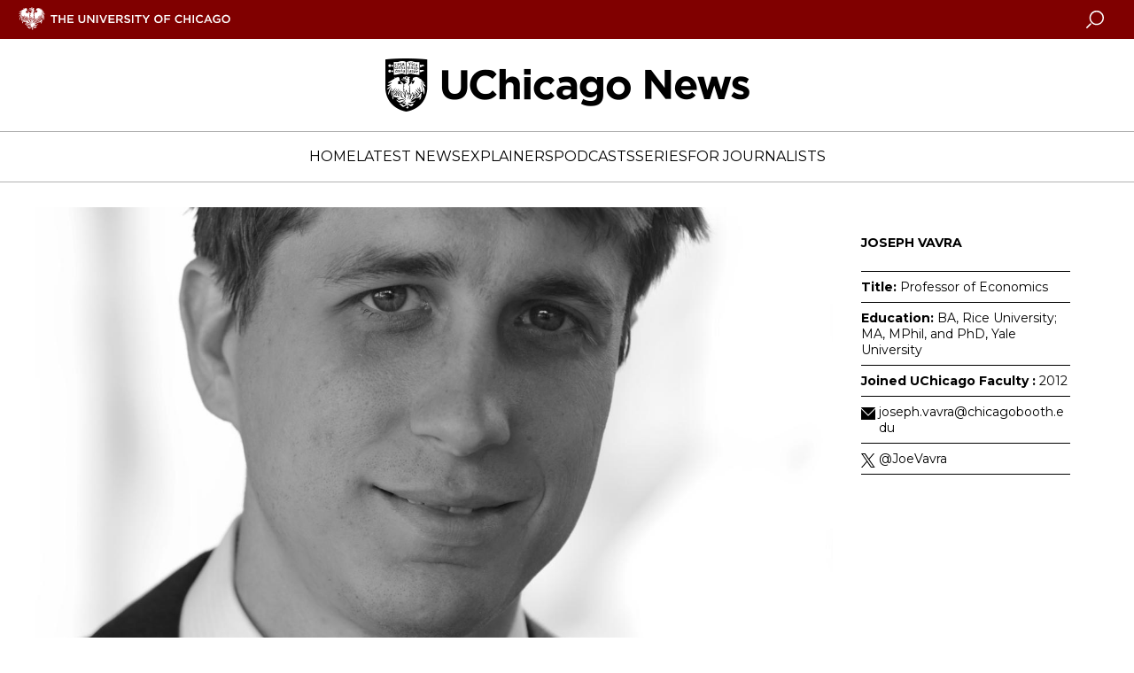

--- FILE ---
content_type: text/html; charset=UTF-8
request_url: https://news.uchicago.edu/profile/joseph-vavra
body_size: 6228
content:
<!DOCTYPE html>
<html lang="en" dir="ltr" prefix="og: https://ogp.me/ns#">
  <head>
    <meta charset="utf-8" />
<link rel="canonical" href="https://news.uchicago.edu/profile/joseph-vavra" />
<link rel="image_src" href="/sites/default/files/images/2020-07/vavra-photo-1py4rh5.jpeg" />
<meta property="og:site_name" content="University of Chicago News" />
<meta property="og:url" content="https://news.uchicago.edu/profile/joseph-vavra" />
<meta property="og:title" content="Joseph Vavra" />
<meta property="og:image" content="https://news.uchicago.edu/sites/default/files/images/2020-07/vavra-photo-1py4rh5.jpeg" />
<meta name="twitter:card" content="summary_large_image" />
<meta name="twitter:site" content="@UChicago" />
<meta name="twitter:title" content="Joseph Vavra" />
<meta name="twitter:creator" content="@UChicago" />
<meta name="twitter:image" content="https://news.uchicago.edu/sites/default/files/images/2020-07/vavra-photo-1py4rh5.jpeg" />
<meta name="Generator" content="Drupal 10 (https://www.drupal.org)" />
<meta name="MobileOptimized" content="width" />
<meta name="HandheldFriendly" content="true" />
<meta name="viewport" content="width=device-width, initial-scale=1.0" />
<script type="application/ld+json">{
    "@context": "https://schema.org",
    "@graph": [
        {
            "@type": "NewsArticle",
            "headline": "Joseph Vavra",
            "image": {
                "@type": "ImageObject",
                "url": "https://news.uchicago.edu//admin/image/94175/joseph-vavra"
            },
            "datePublished": "2020-07-21T16:15:33-0500",
            "dateModified": "2022-02-15T13:32:00-0600",
            "author": {
                "@type": "Person",
                "name": "cgood"
            },
            "publisher": {
                "@type": "Organization",
                "name": "University of Chicago",
                "url": "https://www.uchicago.edu",
                "logo": {
                    "@type": "ImageObject",
                    "url": "https://d3qi0qp55mx5f5.cloudfront.net/shared-resources/i/template/uc_wordmark_hires.gif",
                    "width": "601",
                    "height": "128"
                }
            },
            "mainEntityOfPage": "https://news.uchicago.edu/profile/joseph-vavra"
        }
    ]
}</script>
<link rel="icon" href="/themes/custom/ucnews/favicon.ico" type="image/vnd.microsoft.icon" />

    <title>Joseph Vavra | University of Chicago News</title>
    <link rel="stylesheet" media="all" href="/sites/default/files/css/css_2-RQ7w67G41EDznQQ70_UTA5eo3IOdQ992nQ5g0O0uI.css?delta=0&amp;language=en&amp;theme=ucnews_anon&amp;include=eJxFzEsKgDAMRdENlXZJkrYPW-knJEZdviiIkzs4g2tp4NSwF3QskRQuTUHIYkzN00aXYxJahbjox794G2yxVS3I7qjP6q3vM1vDDcvmJM8" />
<link rel="stylesheet" media="all" href="/sites/default/files/css/css_ZAUiwcxnHahSHJZlgznEhX_oTizQ_pOEsp77z9bRjRg.css?delta=1&amp;language=en&amp;theme=ucnews_anon&amp;include=eJxFzEsKgDAMRdENlXZJkrYPW-knJEZdviiIkzs4g2tp4NSwF3QskRQuTUHIYkzN00aXYxJahbjox794G2yxVS3I7qjP6q3vM1vDDcvmJM8" />
<link rel="stylesheet" media="all" href="https://use.typekit.net/ysv4jmh.css" />
<link rel="stylesheet" media="all" href="https://fast.fonts.net/t/1.css?apiType=css&amp;projectid=4f171438-b8ca-4eb2-bd2a-8b060a915d0f" />
<link rel="stylesheet" media="all" href="https://fonts.googleapis.com/css2?family=Montserrat:wght@400;700&amp;display=swap" />
<link rel="stylesheet" media="all" href="https://fonts.googleapis.com/css2?family=EB+Garamond:ital,wght@0,400..800;1,400..800&amp;display=swap" />

    <script type="application/json" data-drupal-selector="drupal-settings-json">{"path":{"baseUrl":"\/","pathPrefix":"","currentPath":"node\/121368","currentPathIsAdmin":false,"isFront":false,"currentLanguage":"en"},"pluralDelimiter":"\u0003","gtm":{"tagId":null,"settings":{"data_layer":"dataLayer","include_environment":false},"tagIds":["GTM-5N7H9W"]},"gtag":{"tagId":"","consentMode":false,"otherIds":[],"events":[],"additionalConfigInfo":[]},"suppressDeprecationErrors":true,"ajaxPageState":{"libraries":"eJxVz1kOwyAMBNALITgSmsSWScUmDG1z-6ZL1PAz8ryPkSylSGTfIU6OMDJ3ixueMyZT0SANNaijNiqi_YsduY4lbhqYjO7aObkFymasXjFWdudxSOaHOhD1gryfvQdO7EFpyzP9Zi4SGMRtttoKmfv2hk9-P7hCKjQivwAfo2DK","theme":"ucnews_anon","theme_token":"Zy8NkacjXBsDUmp97PvMKoBwSeoYdDqpamAlN9YFBmQ"},"ajaxTrustedUrl":[],"views":{"ajax_path":"\/views\/ajax","ajaxViews":{"views_dom_id:829f414a56a4d26766a0db39fecb945be894bf38d6ca3067f3991c9891b2d20f":{"view_name":"content_list","view_display_id":"block_byfaculty","view_args":"57322","view_path":"\/node\/121368","view_base_path":null,"view_dom_id":"829f414a56a4d26766a0db39fecb945be894bf38d6ca3067f3991c9891b2d20f","pager_element":0}}},"uc_content_filter":{"form_id":"views-exposed-form-content-list-block-byfaculty","button_id":"edit-submit-content-list","json":"[{\u0022value\u0022:\u0022story\u0022,\u0022title\u0022:\u0022Articles\u0022,\u0022default\u0022:true},{\u0022value\u0022:\u0022explainer\u0022,\u0022title\u0022:\u0022Explainers\u0022,\u0022default\u0022:true},{\u0022value\u0022:\u0022podcast\u0022,\u0022title\u0022:\u0022Podcasts\u0022,\u0022default\u0022:true},{\u0022value\u0022:\u0022video\u0022,\u0022title\u0022:\u0022Videos\u0022,\u0022default\u0022:true}]"},"user":{"uid":0,"permissionsHash":"39adcb50a72da92dfe45fe0931366794c70fc83d13f8d1390f9f66fd495fc1ea"}}</script>
<script src="/sites/default/files/js/js_ObA3F0JaxrUhpvULdhD3m_prE8hjYFaj-PEbIsIudH8.js?scope=header&amp;delta=0&amp;language=en&amp;theme=ucnews_anon&amp;include=eJwrTc5LLS_WL8lIzU2NT0osTtUpRRbJSE1MSS3SSc_PT89JjS9JTNdPL8lF5Samo_P1ErMSK4DmxBcnlian6sMYOmWZIIPBJFgJALo1L8o"></script>
<script src="https://app-sj16.marketo.com/js/forms2/js/forms2.min.js"></script>
<script src="/modules/contrib/google_tag/js/gtm.js?t8llx5"></script>
<script src="/modules/contrib/google_tag/js/gtag.js?t8llx5"></script>
<script src="/sites/default/files/js/js_HeCo9oUEVOkE0l2WcyVjbgPIJHo2ejkc8mZXlMvkOb8.js?scope=header&amp;delta=4&amp;language=en&amp;theme=ucnews_anon&amp;include=eJwrTc5LLS_WL8lIzU2NT0osTtUpRRbJSE1MSS3SSc_PT89JjS9JTNdPL8lF5Samo_P1ErMSK4DmxBcnlian6sMYOmWZIIPBJFgJALo1L8o"></script>

  </head>
  <body class="path-node page-node-type-faculty">
    <noscript><iframe src="https://www.googletagmanager.com/ns.html?id=GTM-5N7H9W"
                  height="0" width="0" style="display:none;visibility:hidden"></iframe></noscript>

      <div class="dialog-off-canvas-main-canvas" data-off-canvas-main-canvas>
    
<div id="app" class="cm_state-published">

  <uc-masthead :nav-data='{
  "items":
    [{"section":"Home","link":"/","target":"","links":[]},{"section":"Latest News","link":"/lateststories","target":"","links":[]},{"section":"Explainers","link":"/explainers","target":"","links":[]},{"section":"Podcasts","link":"/podcasts","target":"","links":[{"title":"Big Brains podcast","url":"/big-brains","target":""},{"title":"University of Chicago Podcast Network","url":"/podcasts","target":""}]},{"section":"Series","link":"/special-series","target":"","links":[{"title":"Inside the Lab","url":"/inside-the-lab","target":""},{"title":"Meet a UChicagoan","url":"/tag/meet-uchicagoan","target":""},{"title":"The Day Tomorrow Began","url":"/the-day-tomorrow-began","target":""},{"title":"UChicago Class Visits","url":"/tag/uchicago-class-visits","target":""},{"title":"Dispatches from Abroad","url":"/tag/dispatches-abroad","target":""}]},{"section":"For Journalists","link":"/media-resources-home","target":"","links":[]}],
  "switcher": [
    
  ],
  "site_logo": "/sites/default/files/images/2024-07/uchicago-news.png",
  "site_logo_alt": "University of Chicago News",
  "mobile_site_logo": "/sites/default/files/images/2024-07/uchicago-news.png"
  }'>
</uc-masthead>

  
  <div class="layout-container">
    

    <main role="main">
      <a id="main-content" tabindex="-1"></a>      
      <div class="layout-content">
        
      <div data-drupal-messages-fallback class="hidden"></div>







<article class="c-article">

  <div class="c-article__hero">
    <div class="c-article__hero-image">
      
                    
  <uc-photo
    img-full="/sites/default/files/styles/gallery/public/images/2020-07/vavra-photo-1py4rh5.jpeg?h=3adf059b&amp;itok=aHlfqAa2"
    img-large="/sites/default/files/styles/gallery/public/images/2020-07/vavra-photo-1py4rh5.jpeg?h=3adf059b&amp;itok=aHlfqAa2"
    img-medium="/sites/default/files/styles/card_feature/public/images/2020-07/vavra-photo-1py4rh5.jpeg?h=3adf059b&amp;itok=EJlBAb9k"
    img-small="/sites/default/files/styles/card_feature/public/images/2020-07/vavra-photo-1py4rh5.jpeg?h=3adf059b&amp;itok=EJlBAb9k"
    description=""
    credit=""
    alt="Joseph Vavra"
  >
  </uc-photo>


            
    </div>
    <div class="c-sidebar">
      <div class="c-factcard">
      <div class="c-factcard__ctn">
                              <h4 class="c-factcard__heading">
                    Joseph Vavra
            </h4>
                          <ul class="c-factcard__content">
                    
                                  <li class="c-factcard__item">
      <strong>Title:</strong> 
                    Professor of Economics
            
    </li>
  
                                    <li class="c-factcard__item">
      <strong>Education:</strong> 
                    BA, Rice University; MA, MPhil, and PhD, Yale University
            
    </li>
  
                                    <li class="c-factcard__item">
      <strong>Joined UChicago Faculty :</strong> 
                    2012
            
    </li>
  
                                    
  <li  class="c-factcard__item c-factcard__item-icon">
    <svg class="c-icon"><use xlink:href="/themes/custom/ucnews/dist/icons.svg#email-solid"></use></svg>
    <a href="mailto:joseph.vavra@chicagobooth.edu">joseph.vavra@chicagobooth.edu</a>
  </li>

  
                                    
  <li  class="c-factcard__item c-factcard__item-icon">
    <svg class="c-icon"><use xlink:href="/themes/custom/ucnews/dist/icons.svg#twitter-solid"></use></svg>
    <a target="_blank" href="https://twitter.com/JoeVavra">@JoeVavra </a>
  </li>

  
                    
        </ul>
      </div>
    </div>
  </div>
  </div>

  <div class="c-article__content-wrap">
    <section class="c-article__content">
      <h1>
<span>Joseph Vavra</span>
</h1>
            <div class="c-article__department">
                                                                                                                                                                                                                                                                                                                        <div class="additional-links">
              <strong>Departmental site:</strong><br>
              <a href="https://www.chicagobooth.edu/faculty/directory/v/joseph-s-vavra">https://www.chicagobooth.edu/faculty/directory/v/joseph-s-vavra</a>
            </div>
                                                            </div>
      <uc-share-links></uc-share-links>
      
                    <p dir="ltr">Joseph Vavra studies macroeconomics and monetary economics, with a focus on&nbsp;the influence of the housing market and the effects of regional business cycles on aggregate economic activity.</p>
<p dir="ltr">In his most recent research, Vavra argues that monetary policy actions&nbsp;such as the first round of quantitative easing during the Great Recession amplified inequality. He is currently researching&nbsp;the consequences of stimulus policies during the pandemic. Vavra is also a faculty research fellow at the National Bureau of Economic Research.</p>
<p><br><br>
&nbsp;</p>

            
      

      
    </section>
    <div class="c-sidebar">      
                        
                    

      <div class="c-mediacontact">
      <div class="c-mediacontact__ctn">
                  <h4 class="c-mediacontact__heading">Media Contact</h4>
        
        
                            

      <div class="c-mediacontact__section">
      
      
                          
<div class="c-mediacontact__contact">
      <p><strong>Marielle Sainvilus</strong></p>
      <p>Director of Public Relations and Communications, Chicago Booth</p>
  </div>

  
            

              <ul class="c-mediacontact__links">
          
                                  
  <li  class="c-mediacontact__link">
    <svg class="c-icon"><use xlink:href="/themes/custom/ucnews/dist/icons.svg#email-solid"></use></svg>
    <a href="mailto:Marielle.Sainvilus@chicagobooth.edu">Marielle.Sainvilus@chicagobooth.edu</a>
  </li>

  
                    
        </ul>
      
          </div>
  
                    

              </div>
    </div>
  
            

            
  

      <div class="c-genericsidebar c-genericsidebar--theme-white">
      <div class="c-genericsidebar__ctn">
                <div class="c-genericsidebar__content">
                      
                    <p><img alt="ACN logo" src="/sites/default/files/ACN_UChicago_Member_Logo_RGB_Color.svg "></p>

            
                  </div>
      </div>
    </div>
  

      <div class="c-relatedtopics">
      <div class="c-relatedtopics__ctn">
                  <h4 class="c-relatedtopics__heading">
                          Expertise
                      </h4>
        
        <div class="c-relatedtopics__content">
          Macroeconomics, Housing policy
        </div>

      </div>
    </div>
    </div>
  </div>

</article>

    <div class="c-list c-article c-list--theme-white">
    <h2 class="c-list__heading">Vavra Stories</h2>
    <div class="c-list__content-wrap c-article__content-wrap">
      <section class="c-list__content c-article__content">
        <div class="js-view-dom-id-829f414a56a4d26766a0db39fecb945be894bf38d6ca3067f3991c9891b2d20f">
  
  
      <div class="filters">
            
    </div>
  
    



<div class="c-list__item">
    <div class="c-list__item-image">
    <a href="/story/plans-reopen-economy-must-consider-childcare-obligations" target="_self" class="c-list__item-imagelink" alt="Plans to reopen economy must consider childcare obligations" aria-label="Plans to reopen economy must consider childcare obligations">
      <div class="c-list__item-imagewrap c-list__item-no-overlay">
        <svg class="c-icon" alt="Plans to reopen economy must consider childcare obligations">
          <title>Plans to reopen economy must consider childcare obligations</title>
          <use xlink:href="/themes/custom/ucnews/dist/icons.svg#phoenix"></use>
        </svg>
        
                      <img loading="lazy" src="/sites/default/files/styles/square_345/public/images/2020-05/Childcare_1380.jpg?h=944f5cba&amp;itok=xCfmzfIK" width="345" height="345" alt="Reopening the economy and childcare" />



            
      </div>
          </a>
  </div>

    <div class="c-list__item-text">
    <h3 class="c-list__item-title"><a href="/story/plans-reopen-economy-must-consider-childcare-obligations" class="c-list__item-titlelink" target="_self">
                    Plans to reopen economy must consider childcare obligations
            </a></h3>
    <div class="c-list__item-description">
      <p>Childcare needs could affect nearly one-third of U.S. households, economists say</p>
    </div>
        
                    <time datetime="2020-05-04T12:00:00Z">May 4, 2020</time>

            
      </div>
</div>

  

              

<div class="c-list__item">
    <div class="c-list__item-image">
    <a href="https://www.barrons.com/articles/the-economy-can-be-saved-without-making-inequality-worse-heres-how-51584651592" target="_blank" class="c-list__item-imagelink" alt="The economy can be saved without making inequality worse. Here’s how." aria-label="The economy can be saved without making inequality worse. Here’s how.">
      <div class="c-list__item-imagewrap c-list__item-no-overlay">
        <svg class="c-icon" alt="The economy can be saved without making inequality worse. Here’s how.">
          <title>The economy can be saved without making inequality worse. Here’s how.</title>
          <use xlink:href="/themes/custom/ucnews/dist/icons.svg#phoenix"></use>
        </svg>
        
                      
  
                      <img loading="lazy" src="/sites/default/files/styles/square_345/public/images/2020-04/screen_shot_2020-04-13_at_9.30.24_am.png?h=dcf3964a&amp;itok=sXO3NYqV" width="345" height="345" alt="Media citation image, Barron&#039;s, Mar. 20" />



            

            
      </div>
          </a>
  </div>

    <div class="c-list__item-text">
    <h3 class="c-list__item-title"><a href="https://www.barrons.com/articles/the-economy-can-be-saved-without-making-inequality-worse-heres-how-51584651592" class="c-list__item-titlelink" target="_blank">
<span>The economy can be saved without making inequality worse. Here’s how.</span>
</a></h3>
    <div class="c-list__item-description">
      <p></p>
    </div>
        
                    <time datetime="2020-03-20T12:00:00Z">Mar 20, 2020</time>

            
          <br/>
      <div class="c-list__item-source">
                            

  <p class="c-mediacitations__source">
                    Barron&#039;s
            </p>

                    </div>
      </div>
</div>


  

  
  
  </div>


      </section>
              <div class="c-sidebar">
                        
                            <div class="c-sidebar__block">
      <div class="c-sidebar__hide-on-mobile">
      <uc-contentfilter theme="white">
      </uc-contentfilter>
    </div>
    
  </div>
                    

            </div>
          </div>  </div>
  
      </div>    </main>

  </div>
        
      

  <footer class="c-footer">
    <div class="c-footer__content">
        

<div class="c-footer__wrap">
  <div class="c-footer__block c-footer__contact">
    <svg class="c-icon">
      <use xlink:href="/themes/custom/ucnews/dist/icons.svg#uc-logo" />
    </svg>
    <div class="c-footer__contact-text">
      <p class="c-footer__contact-name">University of Chicago</p>
      <p class="c-footer__contact-office">Office of Communications</p>
      <p class="c-footer__contact-address">5801 S. Ellis Ave., Suite 120, Chicago, IL 60637</p>
      <p class="c-footer__contact-phone">(773) 702-8360</p>
      <p class="c-footer__contact-email"><a href="mailto:news@uchicago.edu">news@uchicago.edu</a></p>
    </div>
  </div>

  <ul class="c-footer__block c-footer__links">
                          <li class="c-footer__link">
        <a href="https://www.uchicago.edu">University of Chicago homepage</a>
      </li>
                      <li class="c-footer__link">
        <a href="/contact-us">University Communications Staff Directory</a>
      </li>
                      <li class="c-footer__link">
        <a href="https://uchicago.app.box.com/s/5th2zs7py5qizriam5z06sbpqlyqfied">Brand &amp; Identity Guidelines</a>
      </li>
                      <li class="c-footer__link">
        <a href="https://accessibility.uchicago.edu/">Accessibility</a>
      </li>
      </ul>

  <ul class="c-footer__block c-footer__social">
    <li class="c-footer__social-item">
      <a target="_blank" href="https://www.facebook.com/uchicago/" class="c-footer__social-link" title="Connect with UChicago on Facebook">
        <svg class="c-icon">
          <use xlink:href="/themes/custom/ucnews/dist/icons.svg#facebook" />
        </svg>
      </a>
    </li>
    <li class="c-footer__social-item">
      <a target="_blank" href="https://www.instagram.com/uchicago/" class="c-footer__social-link" title="Connect with UChicago on Instagram">
        <svg class="c-icon">
          <use xlink:href="/themes/custom/ucnews/dist/icons.svg#instagram2" />
        </svg>
      </a>
    </li>
    <li class="c-footer__social-item">
      <a target="_blank" href="https://twitter.com/UChicago" class="c-footer__social-link" title="Connect with UChicago on Twitter">
        <svg class="c-icon">
          <use xlink:href="/themes/custom/ucnews/dist/icons.svg#twitter" />
        </svg>
      </a>
    </li>
    <li class="c-footer__social-item">
      <a target="_blank" href="https://www.linkedin.com/school/uchicago/" class="c-footer__social-link" title="Connect with UChicago on Linkedin">
        <svg class="c-icon">
          <use xlink:href="/themes/custom/ucnews/dist/icons.svg#linkedin" />
        </svg>
      </a>
    </li>
    <li class="c-footer__social-item">
      <a target="_blank" href="https://www.youtube.com/channel/UCGINcKuFbysZAslgL46KeOA" class="c-footer__social-link" title="Connect with UChicago on Youtube">
        <svg class="c-icon">
          <use xlink:href="/themes/custom/ucnews/dist/icons.svg#youtube" />
        </svg>
      </a>
    </li>
  </ul>
</div>

<div class="c-footer__copyright">
  <p>
                    © 2026 University of Chicago - All Rights Reserved
            </p>
</div>

 
    </div>
  </footer>

  </div>

  </div>

    
    <script src="/sites/default/files/js/js_nT9OucHLfEFmoliO1nHJcpaR2lurWGqKe7OHG33L2Y0.js?scope=footer&amp;delta=0&amp;language=en&amp;theme=ucnews_anon&amp;include=eJwrTc5LLS_WL8lIzU2NT0osTtUpRRbJSE1MSS3SSc_PT89JjS9JTNdPL8lF5Samo_P1ErMSK4DmxBcnlian6sMYOmWZIIPBJFgJALo1L8o"></script>

  </body>
</html>


--- FILE ---
content_type: image/svg+xml
request_url: https://news.uchicago.edu/sites/default/files/ACN_UChicago_Member_Logo_RGB_Color.svg
body_size: 7609
content:
<?xml version="1.0" encoding="utf-8"?>
<!-- Generator: Adobe Illustrator 22.1.0, SVG Export Plug-In . SVG Version: 6.00 Build 0)  -->
<svg version="1.1" id="Layer_1" xmlns="http://www.w3.org/2000/svg" xmlns:xlink="http://www.w3.org/1999/xlink" x="0px" y="0px"
	 viewBox="0 0 745 327.3" style="enable-background:new 0 0 745 327.3;" xml:space="preserve">
<style type="text/css">
	.st0{fill:#767676;}
	.st1{fill:#800000;}
</style>
<g>
	<rect x="26" y="264" class="st0" width="183.7" height="4.3"/>
</g>
<g>
	<path class="st1" d="M32.4,287H26v-4.3h17.5v4.3H37v16.8h-4.6V287z"/>
	<path class="st1" d="M48.8,282.7h4.6v8.4h8.6v-8.4h4.6v21.1h-4.6v-8.5h-8.6v8.5h-4.6V282.7z"/>
	<path class="st1" d="M73.6,282.7h15.9v4.1H78.2v4.3h10v4.1h-10v4.4h11.5v4.1H73.6V282.7z"/>
	<path class="st1" d="M106.2,294.8v-12.1h4.6v12c0,3.4,1.7,5.2,4.6,5.2s4.6-1.7,4.6-5.1v-12.1h4.6v11.9c0,6.4-3.6,9.5-9.3,9.5
		C109.6,304.2,106.2,301,106.2,294.8z"/>
	<path class="st1" d="M131.1,282.7h4.3l9.9,13v-13h4.6v21.1h-4l-10.2-13.4v13.4h-4.6V282.7z"/>
	<path class="st1" d="M157,282.7h4.6v21.1H157V282.7z"/>
	<path class="st1" d="M166.9,282.7h5.1l5.5,14.9l5.5-14.9h5l-8.5,21.3h-4.1L166.9,282.7z"/>
	<path class="st1" d="M193.2,282.7h15.9v4.1h-11.3v4.3h10v4.1h-10v4.4h11.5v4.1h-16.1V282.7z"/>
	<path class="st1" d="M215.2,282.7h9.7c2.7,0,4.8,0.8,6.2,2.1c1.2,1.2,1.8,2.8,1.8,4.8v0.1c0,3.4-1.8,5.6-4.5,6.5l5.2,7.5h-5.4
		l-4.5-6.8h-3.7v6.8h-4.6V282.7z M224.6,293c2.3,0,3.6-1.2,3.6-3v-0.1c0-2-1.4-3-3.7-3h-4.6v6.1H224.6z"/>
	<path class="st1" d="M237.4,300.8l2.7-3.3c1.9,1.6,3.9,2.6,6.3,2.6c1.9,0,3-0.8,3-2V298c0-1.2-0.7-1.8-4.3-2.7
		c-4.3-1.1-7-2.3-7-6.5v-0.1c0-3.8,3.1-6.4,7.4-6.4c3.1,0,5.7,1,7.8,2.7l-2.4,3.5c-1.9-1.3-3.7-2.1-5.5-2.1c-1.8,0-2.7,0.8-2.7,1.8
		v0.1c0,1.4,0.9,1.8,4.6,2.8c4.3,1.1,6.7,2.7,6.7,6.3v0.1c0,4.2-3.2,6.5-7.8,6.5C243.2,304.1,239.9,303,237.4,300.8z"/>
	<path class="st1" d="M260.2,282.7h4.6v21.1h-4.6V282.7z"/>
	<path class="st1" d="M276.9,287h-6.4v-4.3h17.5v4.3h-6.4v16.8h-4.6V287z"/>
	<path class="st1" d="M299.3,295.5l-8.1-12.8h5.4l5,8.5l5.1-8.5h5.3l-8.1,12.7v8.4h-4.6V295.5z"/>
	<path class="st1" d="M326.7,293.3L326.7,293.3c0-6.1,4.7-11,11.3-11s11.2,4.9,11.2,10.9v0.1c0,6-4.7,10.9-11.3,10.9
		S326.7,299.3,326.7,293.3z M344.3,293.3L344.3,293.3c0-3.7-2.7-6.7-6.4-6.7c-3.7,0-6.3,3-6.3,6.6v0.1c0,3.6,2.7,6.6,6.4,6.6
		S344.3,297,344.3,293.3z"/>
	<path class="st1" d="M355.1,282.7h16.1v4.2h-11.4v4.5h10.1v4.2h-10.1v8.2h-4.6V282.7z"/>
	<path class="st1" d="M386.6,293.3L386.6,293.3c0-6.1,4.5-11,11-11c4,0,6.4,1.3,8.3,3.3l-3,3.4c-1.6-1.5-3.3-2.4-5.4-2.4
		c-3.6,0-6.1,3-6.1,6.6v0.1c0,3.6,2.5,6.6,6.1,6.6c2.4,0,3.9-1,5.6-2.5l3,3c-2.2,2.3-4.6,3.8-8.7,3.8
		C391.2,304.2,386.6,299.4,386.6,293.3z"/>
	<path class="st1" d="M411.6,282.7h4.6v8.4h8.6v-8.4h4.6v21.1h-4.6v-8.5h-8.6v8.5h-4.6V282.7z"/>
	<path class="st1" d="M436.6,282.7h4.6v21.1h-4.6V282.7z"/>
	<path class="st1" d="M447.4,293.3L447.4,293.3c0-6.1,4.5-11,11-11c4,0,6.4,1.3,8.3,3.3l-3,3.4c-1.6-1.5-3.3-2.4-5.4-2.4
		c-3.6,0-6.1,3-6.1,6.6v0.1c0,3.6,2.5,6.6,6.1,6.6c2.4,0,3.9-1,5.6-2.5l3,3c-2.2,2.3-4.6,3.8-8.7,3.8
		C452,304.2,447.4,299.4,447.4,293.3z"/>
	<path class="st1" d="M479.7,282.6h4.3l9.1,21.3h-4.9l-1.9-4.7h-8.9l-1.9,4.7h-4.7L479.7,282.6z M484.6,295l-2.8-6.9L479,295H484.6z
		"/>
	<path class="st1" d="M495.8,293.3L495.8,293.3c0-6.1,4.7-11,11.1-11c3.8,0,6.1,1,8.3,2.9l-2.9,3.5c-1.6-1.4-3.1-2.1-5.5-2.1
		c-3.4,0-6.1,3-6.1,6.6v0.1c0,3.9,2.7,6.7,6.4,6.7c1.7,0,3.2-0.4,4.4-1.3v-3h-4.7v-4h9.2v9.2c-2.2,1.8-5.2,3.4-9,3.4
		C500.3,304.2,495.8,299.6,495.8,293.3z"/>
	<path class="st1" d="M521.3,293.3L521.3,293.3c0-6.1,4.7-11,11.3-11s11.2,4.9,11.2,10.9v0.1c0,6-4.7,10.9-11.3,10.9
		C526,304.2,521.3,299.3,521.3,293.3z M538.9,293.3L538.9,293.3c0-3.7-2.7-6.7-6.4-6.7c-3.7,0-6.3,3-6.3,6.6v0.1
		c0,3.6,2.7,6.6,6.4,6.6S538.9,297,538.9,293.3z"/>
</g>
<g>
	<path class="st0" d="M33.1,44.3c0.9-0.1,1.7-0.3,2.1-0.9c0.6-0.7,1.7-3.1,3.5-7.9l3.1-8.1c1-2.6,1.2-3.7,0.9-4.1
		c-0.2-0.4-0.5-0.6-1.1-0.7l-1.4-0.2c-0.2-0.3-0.1-0.9,0.3-1.1c1.9,0.1,3.2,0.1,4.7,0.1c1,0,1.9,0,3.2-0.1c-0.7,1.7-0.3,4.6,0,7
		l0.5,3.8c0.3,2.6,0.5,4.5,0.7,5.7c0.9-1.1,2.1-2.6,3.4-4.5l5-6.7c2.5-3.3,3.2-4.7,3.4-5.3c0.6,0.1,1.5,0.1,2.6,0.1
		c1.6,0,2.8,0,4.5-0.1c0.3,0.2,0.3,0.9,0,1.1l-0.9,0.1c-1,0.1-1.5,0.3-1.9,0.8c-0.4,0.6-0.9,1.7-1.6,4.1l-3.2,12.1
		c-0.6,2.4-0.9,3.7-0.7,4.1c0.1,0.4,0.4,0.6,1.4,0.7l1,0.1c0.3,0.3,0.2,0.8-0.1,1.1c-1.9-0.1-3.6-0.1-5.4-0.1c-1.6,0-3.1,0-4.6,0.1
		c-0.3-0.3-0.3-0.9,0.1-1.1l1-0.2c0.7-0.1,1.4-0.3,1.7-0.6c0.5-0.5,1-1.9,1.7-4l3-10c0.6-1.9,0.9-3.2,1.2-4.3L61,25.2
		c-0.7,0.9-1.5,2-3.1,4.1l-5.3,7.4c-2,2.6-3.8,5.3-5.5,8.1C46.8,45,46.2,45,46,44.6c0-1.3-0.1-3.3-0.4-7.4c-0.1-1.1-0.5-4.9-0.6-6
		c-0.2-2.4-0.4-4.7-0.5-6.1h-0.1c-0.7,1.5-1.2,3.2-1.9,5.2l-2.3,6.3c-1.7,4.7-2,5.8-2.1,6.6c0,0.4,0.2,0.8,1,0.9l1.6,0.3
		c0.2,0.3,0.2,0.8-0.1,1.1c-1.3-0.1-2.9-0.1-4.4-0.1s-2.7,0-4,0.1c-0.2-0.3-0.2-0.9,0.1-1.1L33.1,44.3z"/>
	<path class="st0" d="M65.4,41.9c0-2.7,1.7-6.8,5.2-9.4c2-1.5,3.7-2,5.1-2c1.7,0,2.9,1.3,2.9,2.5c0,3.3-4.9,5-9,6.1
		c-0.2,0.5-0.3,1.3-0.3,2.4c0,1.3,0.6,2.1,1.6,2.1c1.3,0,2.6-0.8,4.3-2.3c0.4,0,0.7,0.4,0.6,0.7c-2,2.7-4.5,3.8-6.9,3.8
		C66.5,45.9,65.4,43.9,65.4,41.9z M72.5,33.3c-1.3,1.4-2.2,3.3-2.6,4.6c1.9-0.7,3-1.3,4.1-2.5c0.9-0.9,1.3-2.1,1.3-2.7
		c0-0.5-0.2-0.9-0.7-0.9C74.2,31.8,73.4,32.3,72.5,33.3z"/>
	<path class="st0" d="M87.5,32.4l-2.1,5.4h0.1c2.3-3.5,5.5-7.3,8.3-7.3c2.2,0,2.1,2,1.8,3.2c-0.2,0.8-1.1,2.9-1.6,4.2H94
		c2.9-4.8,5.9-7.4,8.4-7.4c1.6,0,2.2,1,2.2,2.1c0,0.7-0.3,1.8-0.7,2.8c-0.7,1.8-2.4,5.7-3,7.2c-0.2,0.4-0.2,0.7,0.1,0.7
		c0.7,0,2.3-1.3,3.3-2.5c0.4-0.1,0.7,0.2,0.7,0.7c-1.1,2.1-4.1,4.3-7,4.3c-0.7,0-1.3-0.7-1.3-1.2c0-0.4,0.2-0.9,0.7-2.1
		c0.9-2.2,2.2-5.1,3-7.3c0.3-0.7,0.6-1.6,0.6-2.1c0-0.4-0.1-0.7-0.5-0.7c-0.7,0-2,1.1-3.8,3.3c-1.9,2.4-3.6,5.9-5.4,9.5
		c-0.3,0.5-0.5,0.7-1.1,0.7c-1,0-2.1-0.2-1.8-1.1c0.1-0.2,2.9-7.6,3.7-9.5c0.2-0.5,0.7-1.5,0.7-2.1c0-0.4-0.1-0.7-0.5-0.7
		c-0.8,0-2.2,1-4,3.3s-3.5,5.8-5.2,9.4c-0.2,0.5-0.5,0.7-1.1,0.7c-1.1,0-2.1-0.2-1.8-1.1c0.1-0.4,3.5-9.6,3.8-10.6
		c0.3-0.9,0.3-1.2-0.3-1.2c-1.2,0-2.3,1.2-3,2c-0.4,0-0.7-0.3-0.7-0.7c1-2,3.1-3.7,6.3-3.7C87.7,30.5,87.8,31.6,87.5,32.4z"/>
	<path class="st0" d="M119,41.8c-2.7,2.8-5.7,4.1-8.3,4.1c-2.3,0-3.6-1.4-3.6-3.4c0-1.6,0.6-3.7,1.6-6.3l4.5-11.9
		c0.7-1.7,0.7-2.2,0.1-2.6l-0.9-0.6c-0.1-0.2-0.1-0.5,0.1-0.7c0.9-0.4,3.8-0.9,5.6-1c0.1,0.1,0.3,0.2,0.3,0.4l-2,4.9L112,36.2h0.1
		c2.2-3.1,4.7-5.6,7.2-5.6c2.6,0,3.4,1.9,3.4,3.4C122.7,36,121.7,39,119,41.8z M113.3,36.2c-2,2.5-2.9,5.1-2.9,6.6
		c0,1.1,0.5,1.7,1,1.7c0.6,0,1.9-0.8,3.2-2.3c2.5-2.9,4.6-7,4.6-8.7c0-0.9-0.5-1.3-1.1-1.3C117.2,32.3,115.4,33.6,113.3,36.2z"/>
	<path class="st0" d="M124,41.9c0-2.7,1.7-6.8,5.2-9.4c2-1.5,3.7-2,5.1-2c1.7,0,2.9,1.3,2.9,2.5c0,3.3-4.9,5-9,6.1
		c-0.2,0.5-0.3,1.3-0.3,2.4c0,1.3,0.6,2.1,1.6,2.1c1.3,0,2.6-0.8,4.3-2.3c0.4,0,0.7,0.4,0.6,0.7c-2,2.7-4.5,3.8-6.9,3.8
		C125,45.9,124,43.9,124,41.9z M131.1,33.3c-1.3,1.4-2.2,3.3-2.6,4.6c1.9-0.7,3-1.3,4.1-2.5c0.9-0.9,1.3-2.1,1.3-2.7
		c0-0.5-0.2-0.9-0.7-0.9C132.7,31.8,132,32.3,131.1,33.3z"/>
	<path class="st0" d="M144.2,34.3l-1.3,3.7h0.2c1.1-2,2.3-4.1,3.2-5.2c1.2-1.5,2.1-2.3,3.2-2.3c1.2,0,1.7,1,1.7,2
		c0,1.1-0.8,2.9-2,2.9c-0.4,0-0.6-0.4-0.7-1.1c-0.1-0.7-0.4-1.1-0.7-1.1c-0.4,0-1.3,0.8-2.5,2.8c-1.3,2.2-2.9,5.7-4.4,9.1
		c-0.2,0.4-0.7,0.6-1.2,0.6c-0.7,0-2-0.2-1.7-1.2c0.8-2.4,2.6-7.4,3.6-10.7c0.2-0.6,0.1-0.9-0.2-0.9c-0.8,0-2,1-2.8,2
		c-0.4,0-0.7-0.3-0.6-0.7c0.9-1.6,2.8-3.7,5-3.7C145.1,30.5,144.8,32.6,144.2,34.3z"/>
	<path class="st0" d="M163.9,33c2.1-1.9,3.9-2.4,5.5-2.4c3.2,0,4.5,2.2,4.5,4.9c0,2.2-1.1,5.6-3.6,7.9c-2.1,2.1-4.1,2.5-5.7,2.5
		c-3,0-4.6-2.1-4.5-4.8C160.1,38.5,161.7,35,163.9,33z M167.5,42.4c1.3-1.9,3-6.2,3-8.6c0-1-0.1-2-1.2-2c-0.7,0-1.4,0.4-2.4,1.6
		c-1.7,2.2-3.6,6.5-3.6,9.2c0,1.1,0.5,1.9,1.3,1.9C165.6,44.5,166.4,44,167.5,42.4z"/>
	<path class="st0" d="M183.3,32.6c-1.2,3.6-2.8,10.2-4,13.8c-0.9,2.8-1.7,5-2.9,6.2c-0.9,0.9-2.8,2.5-5.1,2.5c-2,0-3.3-1.2-3.3-2.4
		c0-1,1-1.9,1.8-1.9c0.5,0,0.8,0.3,1.1,0.7c0.7,1.3,1.5,2,2.1,2c0.5,0,1.1-0.6,1.8-3.1c1.2-4.4,3-11.4,4.8-17.8h-3.2
		c-0.4-0.5-0.1-1.4,0.4-1.6h3.2c0.8-2.8,1.7-5.3,3.1-7.4c1.8-2.6,4.1-4.2,6.7-4.2c2.1,0,3.4,1.3,3.4,2.8c0,1.2-1.2,2.1-2,2.1
		c-0.5,0-0.7-0.2-0.8-0.7c-0.3-2.1-1.2-2.9-2-2.9c-0.5,0-1.2,0.5-2.2,2.4c-1.2,2.4-2,5.2-2.8,8h4.3c0.3,0.4,0.1,1.3-0.4,1.6H183.3z"
		/>
</g>
<g>
	<path class="st1" d="M60.2,97c-0.6-1.7-0.9-2-3.2-2H45c-2,0-2.4,0.2-3,1.9l-2.8,8.3c-1.2,3.6-1.7,5.7-1.7,6.6
		c0,0.9,0.4,1.4,2.3,1.6l2.6,0.2c0.6,0.4,0.6,1.7-0.2,2c-2.1-0.2-4.5-0.2-8.2-0.2c-2.6,0-5.4,0.2-7.6,0.2c-0.5-0.3-0.6-1.6-0.2-2
		l2.6-0.2c1.9-0.2,3.6-1,4.7-3.9c1.4-3.6,3.6-8.8,6.9-17.6l8.1-21.3c1.1-2.8,1.6-4.3,1.3-5.6c1.9-0.6,3.2-2,4.1-3
		c0.5,0,1,0.2,1.2,0.7c1,3.5,2.3,7.1,3.5,10.6L69.6,105c2.3,6.8,3.3,8,6.7,8.4l2.1,0.2c0.6,0.4,0.4,1.7,0,2c-3.2-0.2-6-0.2-9.5-0.2
		c-3.8,0-6.8,0.2-9.1,0.2c-0.6-0.3-0.7-1.6-0.2-2l2.3-0.2c1.7-0.2,2.8-0.6,2.8-1.4c0-0.9-0.4-2.3-1-4.2L60.2,97z M44.6,90
		c-0.6,1.8-0.6,1.9,1.7,1.9h9.7c2.3,0,2.4-0.3,1.7-2.4l-4.3-12.9c-0.6-1.9-1.3-4-1.8-5h-0.2c-0.2,0.4-1,2.3-1.9,4.7L44.6,90z"/>
	<path class="st1" d="M89.4,68.7c5.8-4.5,13.1-6.7,21.3-6.7c4.3,0,10.3,0.9,14,1.9c0.9,0.2,1.5,0.4,2.2,0.3
		c0.1,1.8,0.5,6.8,1.1,11.6c-0.4,0.6-1.6,0.6-2.1,0.2c-1.2-5.4-4.7-11.5-16.2-11.5c-12.1,0-22.3,7.7-22.3,24
		c0,16.6,10.5,25.7,23.4,25.7c10.2,0,14.7-6.6,16.5-11.3c0.6-0.4,1.7-0.2,2.1,0.3c-0.6,4.1-2.6,9.3-3.8,10.8
		c-0.9,0.2-1.9,0.5-2.8,0.8c-1.7,0.6-7.4,1.8-12.5,1.8c-7.1,0-13.9-1.4-19.7-5.3c-6.3-4.3-11.2-11.5-11.2-21.7
		C79.4,80.9,83.4,73.4,89.4,68.7z"/>
	<path class="st1" d="M166.7,97c-0.6-1.7-0.9-2-3.2-2h-11.9c-2,0-2.4,0.2-3,1.9l-2.8,8.3c-1.2,3.6-1.7,5.7-1.7,6.6
		c0,0.9,0.4,1.4,2.3,1.6l2.6,0.2c0.6,0.4,0.6,1.7-0.2,2c-2.1-0.2-4.5-0.2-8.2-0.2c-2.6,0-5.4,0.2-7.6,0.2c-0.5-0.3-0.6-1.6-0.2-2
		l2.6-0.2c1.9-0.2,3.6-1,4.7-3.9c1.4-3.6,3.6-8.8,6.9-17.6l8.1-21.3c1.1-2.8,1.6-4.3,1.3-5.6c1.9-0.6,3.2-2,4.1-3
		c0.5,0,1,0.2,1.2,0.7c1,3.5,2.3,7.1,3.5,10.6l10.8,31.7c2.3,6.8,3.3,8,6.7,8.4l2.1,0.2c0.6,0.4,0.4,1.7,0,2c-3.2-0.2-6-0.2-9.5-0.2
		c-3.8,0-6.8,0.2-9.1,0.2c-0.6-0.3-0.7-1.6-0.2-2l2.3-0.2c1.7-0.2,2.8-0.6,2.8-1.4c0-0.9-0.4-2.3-1-4.2L166.7,97z M151,90
		c-0.6,1.8-0.6,1.9,1.7,1.9h9.7c2.3,0,2.4-0.3,1.7-2.4l-4.3-12.9c-0.6-1.9-1.3-4-1.8-5h-0.2c-0.2,0.4-1,2.3-1.9,4.7L151,90z"/>
	<path class="st1" d="M195.5,73.5c0-5.5-0.4-7.2-3.7-7.7l-1.7-0.2c-0.6-0.4-0.7-1.7,0.1-2c6.7-0.4,13.1-0.6,19.8-0.6
		c6.6,0,12.2,0.5,17.4,2.4c10.7,3.9,16,12.9,16,23.3c0,10-4.8,18.6-13.8,23.5c-5.1,2.8-11.6,3.8-17.7,3.8c-5.1,0-10.1-0.6-12.9-0.6
		c-3.3,0-6.2,0.1-9.9,0.2c-0.5-0.2-0.6-1.5-0.2-2l1.8-0.2c4.6-0.6,4.7-1.6,4.7-9.9V73.5z M202,101.7c0,4.2,0.2,6.7,1.6,8.6
		c1.7,2.4,4.7,3.2,9.7,3.2c15.3,0,22.2-10,22.2-24.7c0-8.7-4.2-23.4-24.9-23.4c-4.7,0-7.2,0.6-7.8,1.1s-0.8,2.4-0.8,6V101.7z"/>
	<path class="st1" d="M252.8,75.1c0-8.2-0.2-9.4-4.8-9.9l-1.3-0.2c-0.5-0.3-0.3-1.7,0.2-2c3.4,0.2,6.1,0.2,9.3,0.2H271
		c5.1,0,9.7,0,10.7-0.2c0.5,1.3,0.9,7,1.3,10.5c-0.3,0.5-1.6,0.6-2,0.2c-1.2-3.7-1.9-6.5-6-7.5c-1.7-0.4-4.2-0.5-7.7-0.5h-5.7
		c-2.4,0-2.4,0.2-2.4,3.2v15.8c0,2.2,0.2,2.2,2.6,2.2h4.6c3.3,0,5.8-0.2,6.7-0.5c0.9-0.3,1.5-0.8,1.9-2.8l0.6-3.2
		c0.4-0.5,1.7-0.5,2.1,0.1c0,1.9-0.3,5-0.3,8c0,2.8,0.3,5.8,0.3,7.6c-0.3,0.6-1.7,0.6-2.1,0.1l-0.7-3.1c-0.3-1.4-0.9-2.6-2.4-3
		c-1.1-0.3-3-0.4-6.1-0.4h-4.6c-2.4,0-2.6,0.1-2.6,2.1v11.1c0,4.2,0.2,6.9,1.5,8.2c0.9,0.9,2.6,1.8,9.5,1.8c6.1,0,8.4-0.3,10.1-1.2
		c1.4-0.8,3.6-3.6,5.6-7.7c0.6-0.4,1.7-0.2,2,0.6c-0.6,2.8-2.5,8.8-3.6,11c-7.1-0.2-14.1-0.2-21.2-0.2h-7.1c-3.4,0-6.1,0.1-10.7,0.2
		c-0.5-0.2-0.6-1.5-0.2-2l2.6-0.2c4.5-0.4,4.9-1.6,4.9-9.9V75.1z"/>
	<path class="st1" d="M319.1,94.3c1.8,3.7,3.6,7.3,5.4,10.8h0.2c2.1-3.7,4.1-7.8,6.1-11.8l7.4-15.1c3.6-7.2,5.8-11.5,6-15.2
		c2.7,0.2,4.3,0.2,5.9,0.2c2,0,4.6-0.1,7-0.2c0.5,0.3,0.5,1.7,0.1,2l-1.7,0.2c-5,0.5-5.6,2-5.5,7.5c0.2,8.4,0.2,23,0.9,34.3
		c0.2,3.9,0.2,6.1,3.9,6.4l2.5,0.2c0.5,0.5,0.4,1.7-0.2,2c-3.2-0.2-6.5-0.2-9.3-0.2c-2.8,0-6.3,0.1-9.5,0.2c-0.6-0.4-0.6-1.5-0.2-2
		l2.3-0.2c3.9-0.4,3.9-1.7,3.9-6.7l-0.2-32.9h-0.2c-0.6,0.9-3.6,7.2-5.1,10.3l-7,13.8c-3.6,6.9-7.1,14.4-8.5,18
		c-0.2,0.2-0.5,0.3-0.8,0.3c-0.2,0-0.6-0.1-0.7-0.3c-1.3-4.2-5.1-11.9-6.9-15.8l-7.1-15.2c-1.7-3.6-3.3-7.7-5.1-11.4h-0.2
		c-0.3,4.9-0.6,9.5-0.8,14c-0.2,4.8-0.6,11.8-0.6,18.5c0,5.8,0.5,7.1,3.6,7.3l3,0.2c0.6,0.5,0.5,1.7-0.1,2c-2.7-0.2-5.8-0.2-8.8-0.2
		c-2.5,0-5.4,0.1-8.1,0.2c-0.5-0.4-0.6-1.6-0.2-2l1.7-0.2c3.3-0.5,4.4-0.9,4.9-6.5c0.5-5.2,0.9-9.6,1.3-17.4
		c0.4-6.6,0.7-13.3,0.9-17.6c0.2-5-0.5-6.2-5.3-6.8l-1.3-0.2c-0.4-0.5-0.3-1.7,0.3-2c2.4,0.2,4.3,0.2,6.2,0.2c1.8,0,3.9,0,6.6-0.2
		c-0.3,3.1,1.7,8,4.1,13L319.1,94.3z"/>
	<path class="st1" d="M370.2,75.3c0-8.4-0.2-9.7-4.8-10.1l-2-0.2c-0.5-0.3-0.3-1.7,0.2-2c3.9,0.2,6.6,0.2,9.9,0.2
		c3.2,0,5.8-0.1,9.8-0.2c0.5,0.2,0.6,1.7,0.2,2l-2,0.2c-4.7,0.4-4.8,1.7-4.8,10.1v28.1c0,8.4,0.2,9.5,4.8,10l2,0.2
		c0.5,0.3,0.3,1.7-0.2,2c-3.9-0.2-6.6-0.2-9.8-0.2c-3.3,0-6,0.1-9.9,0.2c-0.5-0.2-0.6-1.5-0.2-2l2-0.2c4.7-0.6,4.8-1.7,4.8-10V75.3z
		"/>
	<path class="st1" d="M398.4,68.7c5.8-4.5,13.1-6.7,21.3-6.7c4.3,0,10.3,0.9,14,1.9c0.9,0.2,1.5,0.4,2.2,0.3
		c0.1,1.8,0.5,6.8,1.1,11.6c-0.4,0.6-1.6,0.6-2.1,0.2c-1.2-5.4-4.7-11.5-16.2-11.5c-12.1,0-22.3,7.7-22.3,24
		c0,16.6,10.5,25.7,23.4,25.7c10.2,0,14.7-6.6,16.5-11.3c0.6-0.4,1.7-0.2,2.1,0.3c-0.6,4.1-2.6,9.3-3.8,10.8
		c-0.9,0.2-1.9,0.5-2.8,0.8c-1.7,0.6-7.4,1.8-12.5,1.8c-7.1,0-13.9-1.4-19.7-5.3c-6.3-4.3-11.2-11.5-11.2-21.7
		C388.4,80.9,392.4,73.4,398.4,68.7z"/>
	<path class="st1" d="M36.1,133.4c5.8-4.5,13.1-6.7,21.3-6.7c4.3,0,10.3,0.9,14,1.9c0.9,0.2,1.5,0.4,2.2,0.3
		c0.1,1.8,0.5,6.8,1.1,11.6c-0.4,0.6-1.6,0.6-2.1,0.2c-1.2-5.4-4.7-11.5-16.2-11.5c-12.1,0-22.3,7.7-22.3,24
		c0,16.6,10.5,25.7,23.4,25.7c10.2,0,14.7-6.6,16.5-11.3c0.6-0.4,1.7-0.2,2.1,0.3c-0.6,4.1-2.6,9.3-3.8,10.8
		c-0.9,0.2-1.9,0.5-2.8,0.8c-1.7,0.6-7.4,1.8-12.5,1.8c-7.1,0-13.9-1.4-19.7-5.3c-6.3-4.3-11.2-11.5-11.2-21.7
		C26.1,145.6,30.1,138.1,36.1,133.4z"/>
	<path class="st1" d="M81.9,154.6c0-15.8,11.8-27.9,28.1-27.9c18.2,0,27.4,13.2,27.4,27.1c0,15.9-12.2,27.5-27.4,27.5
		C92.5,181.3,81.9,168.8,81.9,154.6z M129.5,156.2c0-13-5.8-27.1-20.8-27.1c-8.2,0-18.9,5.6-18.9,22.9c0,11.7,5.7,26.8,21.2,26.8
		C120.5,178.9,129.5,171.8,129.5,156.2z"/>
	<path class="st1" d="M166.9,159c1.8,3.7,3.6,7.3,5.4,10.8h0.2c2.1-3.7,4.1-7.8,6.1-11.8l7.4-15.1c3.6-7.2,5.8-11.5,6-15.2
		c2.7,0.2,4.3,0.2,5.9,0.2c2,0,4.6-0.1,7-0.2c0.5,0.3,0.5,1.7,0.1,2l-1.7,0.2c-5,0.5-5.6,2-5.5,7.5c0.2,8.4,0.2,23,0.9,34.3
		c0.2,3.9,0.2,6.1,3.9,6.4l2.5,0.2c0.5,0.5,0.4,1.7-0.2,2c-3.2-0.2-6.5-0.2-9.3-0.2c-2.8,0-6.3,0.1-9.5,0.2c-0.6-0.4-0.6-1.5-0.2-2
		l2.3-0.2c3.9-0.4,3.9-1.7,3.9-6.7l-0.2-32.9h-0.2c-0.6,0.9-3.6,7.2-5.1,10.3l-7,13.8c-3.6,6.9-7.1,14.4-8.5,18
		c-0.2,0.2-0.5,0.3-0.8,0.3c-0.2,0-0.6-0.1-0.7-0.3c-1.3-4.2-5.1-11.9-6.9-15.8l-7.1-15.2c-1.7-3.6-3.3-7.7-5.1-11.4h-0.2
		c-0.3,4.9-0.6,9.5-0.8,14c-0.2,4.8-0.6,11.8-0.6,18.5c0,5.8,0.5,7.1,3.6,7.3l3,0.2c0.6,0.5,0.5,1.7-0.1,2c-2.7-0.2-5.8-0.2-8.8-0.2
		c-2.5,0-5.4,0.1-8.1,0.2c-0.5-0.4-0.6-1.6-0.2-2l1.7-0.2c3.3-0.5,4.4-0.9,4.9-6.5c0.5-5.2,0.9-9.6,1.3-17.4
		c0.4-6.6,0.7-13.3,0.9-17.6c0.2-5-0.5-6.2-5.3-6.8l-1.3-0.2c-0.4-0.5-0.3-1.7,0.3-2c2.4,0.2,4.3,0.2,6.2,0.2c1.8,0,3.9,0,6.6-0.2
		c-0.3,3.1,1.7,8,4.1,13L166.9,159z"/>
	<path class="st1" d="M238.5,159c1.8,3.7,3.6,7.3,5.4,10.8h0.2c2.1-3.7,4.1-7.8,6.1-11.8l7.4-15.1c3.6-7.2,5.8-11.5,6-15.2
		c2.7,0.2,4.3,0.2,5.9,0.2c2,0,4.6-0.1,7-0.2c0.5,0.3,0.5,1.7,0.1,2l-1.7,0.2c-5,0.5-5.6,2-5.5,7.5c0.2,8.4,0.2,23,0.9,34.3
		c0.2,3.9,0.2,6.1,3.9,6.4l2.5,0.2c0.5,0.5,0.4,1.7-0.2,2c-3.2-0.2-6.5-0.2-9.3-0.2c-2.8,0-6.3,0.1-9.5,0.2c-0.6-0.4-0.6-1.5-0.2-2
		l2.3-0.2c3.9-0.4,3.9-1.7,3.9-6.7l-0.2-32.9h-0.2c-0.6,0.9-3.6,7.2-5.1,10.3l-7,13.8c-3.6,6.9-7.1,14.4-8.5,18
		c-0.2,0.2-0.5,0.3-0.8,0.3c-0.2,0-0.6-0.1-0.7-0.3c-1.3-4.2-5.1-11.9-6.9-15.8l-7.1-15.2c-1.7-3.6-3.3-7.7-5.1-11.4h-0.2
		c-0.3,4.9-0.6,9.5-0.8,14c-0.2,4.8-0.6,11.8-0.6,18.5c0,5.8,0.5,7.1,3.6,7.3l3,0.2c0.6,0.5,0.5,1.7-0.1,2c-2.7-0.2-5.8-0.2-8.8-0.2
		c-2.5,0-5.4,0.1-8.1,0.2c-0.5-0.4-0.6-1.6-0.2-2l1.7-0.2c3.3-0.5,4.4-0.9,4.9-6.5c0.5-5.2,0.9-9.6,1.3-17.4
		c0.4-6.6,0.7-13.3,0.9-17.6c0.2-5-0.5-6.2-5.3-6.8l-1.3-0.2c-0.4-0.5-0.3-1.7,0.3-2c2.4,0.2,4.3,0.2,6.2,0.2c1.8,0,3.9,0,6.6-0.2
		c-0.3,3.1,1.7,8,4.1,13L238.5,159z"/>
	<path class="st1" d="M327.2,147.8c0-4.9-0.2-14-1.5-16.3c-0.6-0.9-2-1.5-3.9-1.7l-2-0.2c-0.5-0.6-0.3-1.6,0.2-1.9
		c3,0.2,5.9,0.2,9,0.2c3.3,0,5.4-0.1,8.3-0.2c0.6,0.4,0.6,1.4,0.2,1.9l-1.9,0.2c-2,0.2-3.5,0.9-3.9,1.9c-1.1,2.6-1.1,11.7-1.1,16.1
		v8.9c0,6.9-1.1,14.1-5.5,18.9c-3.4,3.7-9.2,5.8-15.1,5.8c-5.4,0-10.9-1-14.8-4.3c-4.2-3.5-6.2-9.2-6.2-18.6v-18.6
		c0-8.2-0.2-9.6-4.7-9.9l-2-0.2c-0.5-0.3-0.3-1.7,0.2-1.9c3.9,0.2,6.6,0.2,9.8,0.2c3.2,0,5.8-0.1,9.7-0.2c0.5,0.2,0.6,1.6,0.2,1.9
		l-1.9,0.2c-4.6,0.4-4.7,1.7-4.7,9.9v17c0,12.7,3.9,21.1,16,21.1c11.4,0,15.8-9,15.8-21V147.8z"/>
	<path class="st1" d="M391.6,166.6c0,2.4,0,11.8,0.2,13.8c-0.2,0.5-0.6,0.9-1.5,0.9c-0.9-1.3-3.2-4.1-10.1-11.9L362,148.6
		c-2.1-2.4-7.5-8.9-9.2-10.7h-0.2c-0.3,0.9-0.4,2.8-0.4,5.1v17.2c0,3.7,0.1,14,1.4,16.3c0.5,0.9,2.1,1.3,4,1.5l2.4,0.2
		c0.5,0.6,0.4,1.6-0.2,2c-3.6-0.2-6.3-0.2-9.2-0.2c-3.3,0-5.4,0.1-8.2,0.2c-0.6-0.4-0.6-1.5-0.2-2l2.1-0.2c1.8-0.2,3.1-0.7,3.5-1.6
		c1.1-2.8,1-12.5,1-16.3v-22.8c0-2.2-0.1-3.9-1.7-5.7c-1.1-1.1-3-1.7-4.9-1.9l-1.3-0.2c-0.5-0.5-0.5-1.7,0.2-2
		c3.3,0.2,7.5,0.2,8.9,0.2c1.3,0,2.6-0.1,3.6-0.2c1.6,4,10.9,14.4,13.5,17.4l7.7,8.6c5.4,6.1,9.3,10.5,13,14.3h0.2
		c0.3-0.4,0.3-1.7,0.3-3.3v-16.9c0-3.7-0.1-14-1.6-16.3c-0.5-0.7-1.7-1.2-4.9-1.6l-1.3-0.2c-0.6-0.5-0.5-1.7,0.2-2
		c3.6,0.2,6.3,0.2,9.3,0.2c3.4,0,5.4-0.1,8.1-0.2c0.6,0.4,0.6,1.5,0.2,2l-1.1,0.2c-2.5,0.4-4.1,1-4.4,1.7
		c-1.3,2.8-1.2,12.6-1.2,16.3V166.6z"/>
	<path class="st1" d="M410.7,140c0-8.4-0.2-9.7-4.8-10.1l-2-0.2c-0.5-0.3-0.3-1.7,0.2-2c3.9,0.2,6.6,0.2,9.9,0.2
		c3.2,0,5.8-0.1,9.8-0.2c0.5,0.2,0.6,1.7,0.2,2l-2,0.2c-4.7,0.4-4.8,1.7-4.8,10.1v28.1c0,8.4,0.2,9.5,4.8,10l2,0.2
		c0.5,0.3,0.3,1.7-0.2,2c-3.9-0.2-6.6-0.2-9.8-0.2c-3.3,0-6,0.1-9.9,0.2c-0.5-0.2-0.6-1.5-0.2-2l2-0.2c4.7-0.6,4.8-1.7,4.8-10V140z"
		/>
	<path class="st1" d="M437.8,133.4c5.8-4.5,13.1-6.7,21.3-6.7c4.3,0,10.3,0.9,14,1.9c0.9,0.2,1.5,0.4,2.2,0.3
		c0.1,1.8,0.5,6.8,1.1,11.6c-0.4,0.6-1.6,0.6-2.1,0.2c-1.2-5.4-4.7-11.5-16.2-11.5c-12.1,0-22.3,7.7-22.3,24
		c0,16.6,10.5,25.7,23.4,25.7c10.2,0,14.7-6.6,16.5-11.3c0.6-0.4,1.7-0.2,2.1,0.3c-0.6,4.1-2.6,9.3-3.8,10.8
		c-0.9,0.2-1.9,0.5-2.8,0.8c-1.7,0.6-7.4,1.8-12.5,1.8c-7.1,0-13.9-1.4-19.7-5.3c-6.3-4.3-11.2-11.5-11.2-21.7
		C427.9,145.6,431.8,138.1,437.8,133.4z"/>
	<path class="st1" d="M514.3,161.8c-0.6-1.7-0.9-2-3.2-2h-11.9c-2,0-2.4,0.2-3,1.9l-2.8,8.3c-1.2,3.6-1.7,5.7-1.7,6.6
		c0,0.9,0.4,1.4,2.3,1.6l2.6,0.2c0.6,0.4,0.6,1.7-0.2,2c-2.1-0.2-4.5-0.2-8.2-0.2c-2.6,0-5.4,0.2-7.6,0.2c-0.5-0.3-0.6-1.6-0.2-2
		l2.6-0.2c1.9-0.2,3.6-1,4.7-3.9c1.4-3.6,3.6-8.8,6.9-17.6l8.1-21.3c1.1-2.8,1.6-4.3,1.3-5.6c1.9-0.6,3.2-2,4.1-3
		c0.5,0,1,0.2,1.2,0.7c1,3.5,2.3,7.1,3.5,10.6l10.8,31.7c2.3,6.8,3.3,8,6.7,8.4l2.1,0.2c0.6,0.4,0.4,1.7,0,2c-3.2-0.2-6-0.2-9.6-0.2
		c-3.8,0-6.8,0.2-9.1,0.2c-0.6-0.3-0.7-1.6-0.2-2l2.3-0.2c1.7-0.2,2.8-0.6,2.8-1.4c0-0.9-0.4-2.3-1-4.2L514.3,161.8z M498.7,154.7
		c-0.6,1.8-0.6,1.9,1.7,1.9h9.7c2.3,0,2.4-0.3,1.7-2.4l-4.3-12.9c-0.6-1.9-1.3-4-1.8-5h-0.2c-0.2,0.4-1,2.3-1.9,4.7L498.7,154.7z"/>
	<path class="st1" d="M554.5,168.2c0,8.3,0.2,9.5,4.7,9.9l2.5,0.2c0.5,0.3,0.3,1.7-0.2,2c-4.5-0.2-7.2-0.2-10.3-0.2
		c-3.2,0-5.9,0.1-11,0.2c-0.5-0.2-0.6-1.6,0-2l2.8-0.2c4.5-0.4,4.9-1.6,4.9-9.9v-35.3c0-2.4,0-2.5-2.4-2.5h-4.3
		c-3.4,0-7.7,0.2-9.7,2c-1.9,1.7-2.7,3.5-3.6,5.4c-0.6,0.5-1.7,0.1-2.1-0.6c1.3-3.6,2.4-8.6,3-11.8c0.2-0.2,1.3-0.2,1.5,0
		c0.5,2.5,3.1,2.4,6.7,2.4h32c4.3,0,5-0.2,6.2-2.2c0.4-0.2,1.3-0.1,1.4,0.2c-0.9,3.2-1.4,9.6-1.2,12c-0.3,0.6-1.7,0.6-2.1,0.2
		c-0.2-2-0.8-4.9-2-5.8c-1.8-1.3-4.8-2-9.2-2h-5.6c-2.4,0-2.3,0.1-2.3,2.7V168.2z"/>
	<path class="st1" d="M578.4,154.6c0-15.8,11.8-27.9,28.1-27.9c18.2,0,27.4,13.2,27.4,27.1c0,15.9-12.2,27.5-27.4,27.5
		C589,181.3,578.4,168.8,578.4,154.6z M626,156.2c0-13-5.8-27.1-20.8-27.1c-8.2,0-18.9,5.6-18.9,22.9c0,11.7,5.7,26.8,21.2,26.8
		C617,178.9,626,171.8,626,156.2z"/>
	<path class="st1" d="M643.2,139.9c0-7.5-0.2-8.8-3.5-9.2l-2.5-0.3c-0.6-0.4-0.6-1.7,0.1-2c4.4-0.4,9.9-0.6,17.6-0.6
		c4.9,0,9.5,0.4,13.2,2.4c3.8,2,6.6,5.5,6.6,11c0,7.5-5.9,11.6-9.9,13.2c-0.4,0.5,0,1.3,0.4,1.9c6.3,10.2,10.5,16.5,15.9,21
		c1.3,1.2,3.3,2.1,5.4,2.2c0.4,0.2,0.5,0.8,0.1,1.1c-0.7,0.2-2,0.4-3.5,0.4c-6.7,0-10.7-2-16.3-9.9c-2.1-2.9-5.3-8.4-7.7-11.9
		c-1.2-1.7-2.4-2.5-5.6-2.5c-3.6,0-3.7,0.1-3.7,1.7v9.9c0,8.3,0.2,9.2,4.7,9.9l1.7,0.2c0.5,0.4,0.3,1.7-0.2,2
		c-3.6-0.2-6.2-0.2-9.4-0.2c-3.3,0-6.2,0.1-9.9,0.2c-0.5-0.2-0.6-1.4-0.2-2l2-0.2c4.6-0.6,4.7-1.6,4.7-9.9V139.9z M649.7,151.2
		c0,1.4,0,2.3,0.2,2.6c0.2,0.2,1.4,0.4,5.4,0.4c2.8,0,5.8-0.3,8.1-2.1c2.1-1.7,3.9-4.4,3.9-9.8c0-6.2-3.9-12.2-12.6-12.2
		c-4.9,0-5.1,0.3-5.1,2.5V151.2z"/>
	<path class="st1" d="M703.4,181.3c-6.6,0-10.8-2.1-12.3-2.9c-0.9-1.7-2-7.3-2.1-11c0.4-0.6,1.6-0.7,1.9-0.2
		c1.2,4,4.4,11.8,13.6,11.8c6.6,0,9.9-4.3,9.9-9.1c0-3.5-0.7-7.3-6.5-11l-7.5-4.9c-3.9-2.6-8.5-7.1-8.5-13.6
		c0-7.5,5.8-13.6,16.1-13.6c2.4,0,5.3,0.5,7.3,1c1,0.3,2.1,0.5,2.8,0.5c0.7,1.9,1.4,6.3,1.4,9.6c-0.3,0.5-1.6,0.7-2,0.2
		c-1-3.8-3.2-8.9-10.7-8.9c-7.7,0-9.4,5.1-9.4,8.8c0,4.6,3.8,7.9,6.7,9.7l6.3,3.9c5,3.1,9.9,7.7,9.9,15.2
		C720.2,175.4,713.7,181.3,703.4,181.3z"/>
	<path class="st1" d="M77.4,233c0,2.4,0,11.8,0.2,13.8c-0.2,0.5-0.6,0.9-1.5,0.9c-0.9-1.3-3.2-4.1-10.1-11.9l-18.3-20.8
		c-2.1-2.4-7.5-8.9-9.2-10.7h-0.2c-0.3,0.9-0.4,2.8-0.4,5.1v17.2c0,3.7,0.1,14,1.4,16.3c0.5,0.9,2.1,1.3,4,1.5l2.4,0.2
		c0.5,0.6,0.4,1.6-0.2,2c-3.6-0.2-6.3-0.2-9.2-0.2c-3.3,0-5.4,0.1-8.2,0.2c-0.6-0.4-0.6-1.5-0.2-2l2.1-0.2c1.8-0.2,3.1-0.7,3.5-1.6
		c1.1-2.8,1-12.5,1-16.3v-22.8c0-2.2-0.1-3.9-1.7-5.7c-1.1-1.1-3-1.7-4.9-1.9l-1.3-0.2c-0.5-0.5-0.5-1.7,0.2-2
		c3.3,0.2,7.5,0.2,8.9,0.2c1.3,0,2.6-0.1,3.6-0.2c1.6,4,10.9,14.4,13.5,17.4l7.7,8.6c5.4,6.1,9.3,10.5,13,14.3h0.2
		c0.3-0.4,0.3-1.7,0.3-3.3v-16.9c0-3.7-0.1-14-1.6-16.3c-0.5-0.7-1.7-1.2-4.9-1.6l-1.3-0.2c-0.6-0.5-0.5-1.7,0.2-2
		c3.6,0.2,6.3,0.2,9.3,0.2c3.4,0,5.4-0.1,8.1-0.2c0.6,0.4,0.6,1.5,0.2,2l-1.1,0.2c-2.5,0.4-4.1,1-4.4,1.7
		c-1.3,2.8-1.2,12.6-1.2,16.3V233z"/>
	<path class="st1" d="M97.2,206.1c0-8.2-0.2-9.4-4.8-9.9l-1.3-0.2c-0.5-0.3-0.3-1.7,0.2-2c3.4,0.2,6.1,0.2,9.3,0.2h14.8
		c5.1,0,9.7,0,10.7-0.2c0.5,1.3,0.9,7,1.3,10.5c-0.3,0.5-1.6,0.6-2,0.2c-1.2-3.7-1.9-6.5-6-7.5c-1.7-0.4-4.2-0.5-7.7-0.5H106
		c-2.4,0-2.4,0.2-2.4,3.2v15.8c0,2.2,0.2,2.2,2.6,2.2h4.6c3.3,0,5.8-0.2,6.7-0.5c0.9-0.3,1.5-0.8,1.9-2.8l0.6-3.2
		c0.4-0.5,1.7-0.5,2.1,0.1c0,1.9-0.3,5-0.3,8c0,2.8,0.3,5.8,0.3,7.6c-0.3,0.6-1.7,0.6-2.1,0.1l-0.7-3.1c-0.3-1.4-0.9-2.6-2.4-3
		c-1.1-0.3-3-0.4-6.1-0.4h-4.6c-2.4,0-2.6,0.1-2.6,2.1v11.1c0,4.2,0.2,6.9,1.5,8.2c0.9,0.9,2.6,1.8,9.6,1.8c6.1,0,8.4-0.3,10.1-1.2
		c1.4-0.8,3.6-3.6,5.6-7.7c0.6-0.4,1.7-0.2,2,0.6c-0.6,2.8-2.5,8.8-3.6,11c-7.1-0.2-14.1-0.2-21.2-0.2h-7.1c-3.4,0-6.1,0.1-10.7,0.2
		c-0.5-0.2-0.6-1.5-0.2-2l2.6-0.2c4.5-0.4,4.9-1.6,4.9-9.9V206.1z"/>
	<path class="st1" d="M162.7,234.6c0,8.3,0.2,9.5,4.7,9.9l2.5,0.2c0.5,0.3,0.3,1.7-0.2,2c-4.5-0.2-7.2-0.2-10.3-0.2
		c-3.2,0-5.9,0.1-11,0.2c-0.5-0.2-0.6-1.6,0-2l2.8-0.2c4.5-0.4,4.9-1.6,4.9-9.9v-35.3c0-2.4,0-2.5-2.4-2.5h-4.3
		c-3.4,0-7.7,0.2-9.7,2c-1.9,1.7-2.7,3.5-3.6,5.4c-0.6,0.5-1.7,0.1-2.1-0.6c1.3-3.6,2.4-8.6,3-11.8c0.2-0.2,1.3-0.2,1.5,0
		c0.5,2.5,3.1,2.4,6.7,2.4h32c4.3,0,5-0.2,6.2-2.2c0.4-0.2,1.3-0.1,1.4,0.2c-0.9,3.2-1.4,9.6-1.2,12c-0.3,0.6-1.7,0.6-2.1,0.2
		c-0.2-2-0.8-4.9-2-5.8c-1.8-1.3-4.8-2-9.2-2H165c-2.4,0-2.3,0.1-2.3,2.7V234.6z"/>
	<path class="st1" d="M189.1,196c-0.5-0.5-0.4-1.6,0.2-1.9c2.1,0.2,5.7,0.2,8.1,0.2c2.2,0,6.2-0.1,9-0.2c0.7,0.2,0.6,1.3,0.2,1.9
		l-1.8,0.2c-1.7,0.2-2.6,0.6-2.6,1.3c0,0.9,1.7,5,4.1,10.6c4.4,9.9,9.1,19.7,13.7,29.4c1.9-3.9,4-8.4,6.1-12.8
		c0.7-1.5,1.3-2.8,1.3-3.2c0-0.4-0.2-1.1-0.6-2.1c-2.8-6.3-5.7-12.6-8.7-18.9c-1.2-2.4-2.4-4.1-5.1-4.3L211,196
		c-0.6-0.6-0.5-1.6,0.2-1.9c2.3,0.2,5.3,0.2,8.4,0.2c3.9,0,6.9-0.1,8.7-0.2c0.6,0.2,0.6,1.3,0.2,1.9l-2.1,0.2
		c-3.1,0.2-3.2,0.8-1.7,4.3c1.7,3.9,3.9,8.8,6.1,13.7c1.5-3.1,2.9-6.1,4.7-10.3c2.8-6.7,2.4-7.6-0.1-7.7L233,196
		c-0.6-0.8-0.4-1.7,0.2-1.9c2.1,0.2,4.5,0.2,7.4,0.2c2.6,0,5.8-0.1,7.6-0.2c0.6,0.2,0.6,1.3,0.2,1.9l-2.3,0.2
		c-3.3,0.2-4.7,3.8-6.5,7c-1.7,2.9-5,9.8-6.2,12.5c-0.4,0.8-0.7,1.6-0.7,1.9c0,0.3,0.2,0.9,0.6,1.9c2.7,6.1,5.4,12,8.1,18
		c2.4-5.5,4.8-11,7.1-16.7c1.6-3.8,5.8-14.3,6.3-15.7c1-2.8,2.4-6.2,2.4-7.2c0-1.1-0.9-1.7-2.6-1.8l-2.3-0.2
		c-0.6-0.7-0.6-1.6,0.1-1.9c3,0.2,5.1,0.2,7.6,0.2c3,0,5.3-0.1,7.3-0.2c0.6,0.2,0.7,1.3,0.2,1.9l-1.5,0.2c-3.9,0.4-4.7,2.8-9.4,13.7
		l-5.8,13.3c-3.5,8.1-6.6,15.8-9.9,24.2c-0.2,0.2-0.6,0.2-0.9,0.2c-0.4,0-0.8-0.1-1.1-0.2c-2.5-7-7.1-16.9-9.6-22.4
		c-2.8,5.8-7.6,15.9-9.9,22.4c-0.2,0.2-0.6,0.2-0.9,0.2c-0.4,0-0.8-0.1-1.2-0.2c-1.3-3.3-4.4-10.4-5.4-12.7
		c-5.1-11-9.9-21.9-15.1-32.9c-1.5-3.2-2.4-5.4-5.8-5.7L189.1,196z"/>
	<path class="st1" d="M264.6,220.9c0-15.8,11.8-27.9,28.1-27.9c18.2,0,27.4,13.2,27.4,27.1c0,15.9-12.2,27.5-27.4,27.5
		C275.2,247.7,264.6,235.1,264.6,220.9z M312.2,222.6c0-13-5.8-27.1-20.8-27.1c-8.2,0-18.9,5.6-18.9,22.9c0,11.7,5.7,26.8,21.2,26.8
		C303.2,245.2,312.2,238.1,312.2,222.6z"/>
	<path class="st1" d="M331,206.2c0-7.5-0.2-8.8-3.5-9.2l-2.5-0.3c-0.6-0.4-0.6-1.7,0.1-2c4.4-0.4,9.9-0.6,17.6-0.6
		c4.9,0,9.6,0.4,13.2,2.4c3.8,2,6.6,5.5,6.6,11c0,7.5-5.9,11.6-9.9,13.2c-0.4,0.5,0,1.3,0.4,1.9c6.3,10.2,10.5,16.5,15.9,21
		c1.3,1.2,3.3,2.1,5.4,2.2c0.4,0.2,0.5,0.8,0.1,1.1c-0.7,0.2-2,0.4-3.5,0.4c-6.7,0-10.7-2-16.3-9.9c-2.1-2.9-5.3-8.4-7.7-11.9
		c-1.2-1.7-2.4-2.5-5.6-2.5c-3.6,0-3.7,0.1-3.7,1.7v9.9c0,8.3,0.2,9.2,4.7,9.9l1.7,0.2c0.5,0.4,0.3,1.7-0.2,2
		c-3.6-0.2-6.2-0.2-9.4-0.2c-3.3,0-6.2,0.1-9.9,0.2c-0.5-0.2-0.6-1.4-0.2-2l2-0.2c4.6-0.6,4.7-1.6,4.7-9.9V206.2z M337.4,217.5
		c0,1.4,0,2.3,0.2,2.6c0.2,0.2,1.4,0.4,5.4,0.4c2.8,0,5.8-0.3,8.1-2.1c2.1-1.7,3.9-4.4,3.9-9.8c0-6.2-3.9-12.2-12.6-12.2
		c-4.9,0-5.1,0.3-5.1,2.5V217.5z"/>
	<path class="st1" d="M386.6,206.1c0-8.3-0.2-9.6-4.7-9.9l-2-0.2c-0.5-0.3-0.3-1.7,0.2-2c3.9,0.2,6.4,0.2,9.9,0.2
		c3.1,0,5.8-0.1,9.2-0.2c0.5,0.2,0.6,1.7,0.2,2l-1.5,0.2c-4.6,0.5-4.7,1.7-4.7,9.9v9.1c0,1.5,0.2,3,1,3c0.7,0,1.7-0.5,2.2-0.9
		c1.1-0.9,3.2-3,4-3.8l8.5-8.4c1.5-1.4,5.4-5.4,6.2-6.6c0.4-0.6,0.6-0.9,0.6-1.3s-0.3-0.6-1.3-0.8l-2.1-0.5c-0.6-0.6-0.5-1.6,0.2-2
		c2.8,0.2,5.9,0.2,8.7,0.2c2.8,0,5.4-0.1,7.8-0.2c0.6,0.4,0.6,1.5,0.2,2c-2.1,0.2-5.1,0.9-7.3,2.2c-2.2,1.3-6.6,5-11.1,9.2l-7.1,6.7
		c-1.1,1.1-1.8,1.8-1.8,2.4c0,0.6,0.5,1.2,1.5,2.4c7.5,8.6,13.6,15.7,19.7,22.2c1.9,1.9,3.6,2.9,6.3,3.2l2.1,0.2
		c0.6,0.4,0.4,1.7-0.2,2c-2.1-0.2-5.1-0.2-8.8-0.2c-3.2,0-6,0.1-9.6,0.2c-0.6-0.2-0.8-1.5-0.3-2l1.8-0.3c1.1-0.2,1.9-0.4,1.9-0.8
		c0-0.5-0.6-1.1-1.1-1.8c-1.5-1.9-3.6-4-6.6-7.4l-6.3-7.1c-4.5-5.1-5.8-6.6-7.7-6.6c-1.2,0-1.3,1-1.3,3.8v10.2
		c0,8.3,0.2,9.4,4.6,9.9l2.1,0.2c0.5,0.3,0.3,1.7-0.2,2c-3.9-0.2-6.6-0.2-9.6-0.2c-3.2,0-5.9,0.1-9.2,0.2c-0.5-0.2-0.6-1.4-0.2-2
		l1.6-0.2c4.2-0.6,4.3-1.6,4.3-9.9V206.1z"/>
</g>
</svg>


--- FILE ---
content_type: text/javascript
request_url: https://news.uchicago.edu/sites/default/files/js/js_nT9OucHLfEFmoliO1nHJcpaR2lurWGqKe7OHG33L2Y0.js?scope=footer&delta=0&language=en&theme=ucnews_anon&include=eJwrTc5LLS_WL8lIzU2NT0osTtUpRRbJSE1MSS3SSc_PT89JjS9JTNdPL8lF5Samo_P1ErMSK4DmxBcnlian6sMYOmWZIIPBJFgJALo1L8o
body_size: 150774
content:
/* @license GPL-2.0-or-later https://www.drupal.org/licensing/faq */
!function(t){function e(e){for(var o,a,s=e[0],c=e[1],f=e[3]||[],l=0,p=[];l<s.length;l++)a=s[l],i[a]&&p.push(i[a][0]),i[a]=0;for(o in c)Object.prototype.hasOwnProperty.call(c,o)&&(t[o]=c[o]);for(u&&u(e),f.forEach(function(t){if(void 0===i[t]){i[t]=null;var e=document.createElement("link");r.nc&&e.setAttribute("nonce",r.nc),e.rel="prefetch",e.as="script",e.href=n(t),document.head.appendChild(e);}});p.length;)p.shift()();}function n(t){return r.p+""+({0:"vendors~socialcards-lazy~socialembed-lazy",1:"vendors~socialcards-lazy~swiper-lazy",4:"accordion-lazy",5:"card-featured-gallery-lazy",6:"cardsocial-lazy",7:"dropdown-lazy",8:"featured-lazy",9:"filter-lazy",10:"form-lazy",11:"gallery-lazy",12:"list-lazy",13:"livestream-lazy",14:"mediabutton-lazy",15:"pager-lazy",16:"pullquote-lazy",17:"socialcards-lazy",18:"socialembed-lazy",19:"sorter-lazy",20:"vendors~form-lazy",21:"vendors~socialcards-lazy",22:"vendors~swiper-lazy",23:"vendors~video-lazy",24:"video-background-lazy",25:"video-lazy",26:"video-local-lazy"}[t]||t)+"."+{0:"51bc2a980ed0ac431a6b",1:"db51c02b78d6ad46ead7",4:"d529c5dc6f2e87659ad8",5:"1693e433628bc903be05",6:"f35f1630b7b221cf2cb7",7:"17b279cc526afd70c16d",8:"c9ff32267fba74a32395",9:"2cd311f6c03f0426db24",10:"5c53b166149aa581555e",11:"3d13e1cf79880316878c",12:"ee0c6f7dd96d12a2bb78",13:"eab713d94f31efee0e5e",14:"86caa59bcc0725b1ddf5",15:"794892f08908d8a0344b",16:"e73d95f68ddb40e49c79",17:"dc43667cefea3d627a3d",18:"cc0d11cf7a66faf87260",19:"9e6d6120aae4a24ecbe0",20:"12f8ebab2b8d4309e682",21:"e811b35212946552a145",22:"7ad4527ea49be5f8a31a",23:"4ceb9dfdf762407465fd",24:"6726d6a10be832546511",25:"281610e03acdc57f542d",26:"d5530f5fe4f42cdb131c"}[t]+".js";}function r(e){if(o[e])return o[e].exports;var n=o[e]={i:e,l:!1,exports:{}};return t[e].call(n.exports,n,n.exports,r),n.l=!0,n.exports;}var o={},i={3:0};r.e=function(t){var e=[],o=i[t];if(0!==o)if(o)e.push(o[2]);else{var a=new Promise(function(e,n){o=i[t]=[e,n];});e.push(o[2]=a);var s,c=document.createElement("script");c.charset="utf-8",c.timeout=120,r.nc&&c.setAttribute("nonce",r.nc),c.src=n(t),s=function(e){c.onerror=c.onload=null,clearTimeout(u);var n=i[t];if(0!==n){if(n){var r=e&&("load"===e.type?"missing":e.type),o=e&&e.target&&e.target.src,a=new Error("Loading chunk "+t+" failed.\n("+r+": "+o+")");a.type=r,a.request=o,n[1](a);}i[t]=void 0;}};var u=setTimeout(function(){s({type:"timeout",target:c});},12e4);c.onerror=c.onload=s,document.head.appendChild(c);}return Promise.all(e);},r.m=t,r.c=o,r.d=function(t,e,n){r.o(t,e)||Object.defineProperty(t,e,{enumerable:!0,get:n});},r.r=function(t){"undefined"!=typeof Symbol&&Symbol.toStringTag&&Object.defineProperty(t,Symbol.toStringTag,{value:"Module"}),Object.defineProperty(t,"__esModule",{value:!0});},r.t=function(t,e){if(1&e&&(t=r(t)),8&e)return t;if(4&e&&"object"==typeof t&&t&&t.__esModule)return t;var n=Object.create(null);if(r.r(n),Object.defineProperty(n,"default",{enumerable:!0,value:t}),2&e&&"string"!=typeof t)for(var o in t)r.d(n,o,function(e){return t[e];}.bind(null,o));return n;},r.n=function(t){var e=t&&t.__esModule?function(){return t.default;}:function(){return t;};return r.d(e,"a",e),e;},r.o=function(t,e){return Object.prototype.hasOwnProperty.call(t,e);},r.p="/themes/custom/ucnews/dist/",r.oe=function(t){throw console.error(t),t;};var a=window.webpackJsonp=window.webpackJsonp||[],s=a.push.bind(a);a.push=e,a=a.slice();for(var c=0;c<a.length;c++)e(a[c]);var u=s;e([[],{},0,[0,1,21,17,18,14]]),r(r.s=0);}({"+6XX":function(t,e,n){var r=n("y1pI");t.exports=function(t){return -1<r(this.__data__,t);};},"+K+b":function(t,e,n){var r=n("JHRd");t.exports=function(t){var e=new t.constructor(t.byteLength);return new r(e).set(new r(t)),e;};},"+aTx":function(t,e){var n;!function(r,o){void 0===(n=function(){return r.svg4everybody=function(){function t(t,e,n){if(n){var r=document.createDocumentFragment(),o=!e.hasAttribute("viewBox")&&n.getAttribute("viewBox");o&&e.setAttribute("viewBox",o);for(var i=n.cloneNode(!0);i.childNodes.length;)r.appendChild(i.firstChild);t.appendChild(r);}}function e(e){e.onreadystatechange=function(){if(4===e.readyState){var n=e._cachedDocument;n||((n=e._cachedDocument=document.implementation.createHTMLDocument("")).body.innerHTML=e.responseText,e._cachedTarget={}),e._embeds.splice(0).map(function(r){var o=e._cachedTarget[r.id];o||(o=e._cachedTarget[r.id]=n.getElementById(r.id)),t(r.parent,r.svg,o);});}},e.onreadystatechange();}function n(t){for(var e=t;"svg"!==e.nodeName.toLowerCase()&&(e=e.parentNode););return e;}return function(r){var o,i=Object(r),a=window.top!==window.self;o="polyfill" in i?i.polyfill:/\bTrident\/[567]\b|\bMSIE (?:9|10)\.0\b/.test(navigator.userAgent)||10547>(navigator.userAgent.match(/\bEdge\/12\.(\d+)\b/)||[])[1]||537>(navigator.userAgent.match(/\bAppleWebKit\/(\d+)\b/)||[])[1]||/\bEdge\/.(\d+)\b/.test(navigator.userAgent)&&a;var s={},c=window.requestAnimationFrame||setTimeout,u=document.getElementsByTagName("use"),f=0;o&&function r(){for(var a=0;a<u.length;){var l=u[a],p=l.parentNode,h=n(p),d=l.getAttribute("xlink:href")||l.getAttribute("href");if(!d&&i.attributeName&&(d=l.getAttribute(i.attributeName)),h&&d){if(o)if(!i.validate||i.validate(d,h,l)){p.removeChild(l);var v=d.split("#"),y=v.shift(),m=v.join("#");if(y.length){var g=s[y];g||((g=s[y]=new XMLHttpRequest()).open("GET",y),g.send(),g._embeds=[]),g._embeds.push({parent:p,svg:h,id:m}),e(g);}else t(p,h,document.getElementById(m));}else ++a,++f;}else ++a;}(!u.length||0<u.length-f)&&c(r,67);}();};}();}.apply(e,[]))||(t.exports=n);}(this);},"+auO":function(t,e,n){var r=n("XKFU"),o=n("lvtm");r(r.S,"Math",{cbrt:function(t){return o(t=+t)*Math.pow(Math.abs(t),1/3);}});},"+c4W":function(t,e,n){var r=n("711d"),o=n("4/ic"),i=n("9ggG"),a=n("9Nap");t.exports=function(t){return i(t)?r(a(t)):o(t);};},"+iFO":function(t,e,n){var r=n("dTAl"),o=n("LcsW"),i=n("6sVZ");t.exports=function(t){return "function"!=typeof t.constructor||i(t)?{}:r(o(t));};},"+lvF":function(t,e,n){t.exports=n("VTer")("native-function-to-string",Function.toString);},"+oPb":function(t,e,n){"use strict";n("OGtf")("blink",function(t){return function(){return t(this,"blink","","");};});},"+rLv":function(t,e,n){var r=n("dyZX").document;t.exports=r&&r.documentElement;},"/8Fb":function(t,e,n){var r=n("XKFU"),o=n("UExd")(!0);r(r.S,"Object",{entries:function(t){return o(t);}});},"/9aa":function(t,e,n){function r(t){return (r="function"==typeof Symbol&&"symbol"==typeof Symbol.iterator?function(t){return typeof t;}:function(t){return t&&"function"==typeof Symbol&&t.constructor===Symbol&&t!==Symbol.prototype?"symbol":typeof t;})(t);}var o=n("NykK"),i=n("ExA7"),a="[object Symbol]";t.exports=function(t){return "symbol"==r(t)||i(t)&&o(t)==a;};},"/KAi":function(t,e,n){var r=n("XKFU"),o=n("dyZX").isFinite;r(r.S,"Number",{isFinite:function(t){return "number"==typeof t&&o(t);}});},"/SS/":function(t,e,n){var r=n("XKFU");r(r.S,"Object",{setPrototypeOf:n("i5dc").set});},"/Vpf":function(t,e,n){n("0Mri"),t.exports=n("g3g5").RegExp.escape;},"/e88":function(t){t.exports="\t\n\v\f\r   ᠎             　\u2028\u2029\ufeff";},"/uf1":function(t,e,n){"use strict";var r=n("XKFU"),o=n("S/j/"),i=n("2OiF"),a=n("hswa");n("nh4g")&&r(r.P+n("xbSm"),"Object",{__defineSetter__:function(t,e){a.f(o(this),t,{set:i(e),enumerable:!0,configurable:!0});}});},0:function(t,e,n){n("kpGR"),n("3ERx"),n("nxAB"),n("hlOw"),n("5AdG"),t.exports=n("94FF");},"0/R4":function(t){function e(t){return (e="function"==typeof Symbol&&"symbol"==typeof Symbol.iterator?function(t){return typeof t;}:function(t){return t&&"function"==typeof Symbol&&t.constructor===Symbol&&t!==Symbol.prototype?"symbol":typeof t;})(t);}t.exports=function(t){return "object"===e(t)?null!==t:"function"==typeof t;};},"03A+":function(t,e,n){var r=n("JTzB"),o=n("ExA7"),i=Object.prototype,a=i.hasOwnProperty,s=i.propertyIsEnumerable,c=r(function(){return arguments;}())?r:function(t){return o(t)&&a.call(t,"callee")&&!s.call(t,"callee");};t.exports=c;},"0Cz8":function(t,e,n){var r=n("Xi7e"),o=n("ebwN"),i=n("e4Nc");t.exports=function(t,e){var n=this.__data__;if(n instanceof r){var a=n.__data__;if(!o||a.length<199)return a.push([t,e]),this.size=++n.size,this;n=this.__data__=new i(a);}return n.set(t,e),this.size=n.size,this;};},"0E+W":function(t,e,n){n("elZq")("Array");},"0LDn":function(t,e,n){"use strict";n("OGtf")("italics",function(t){return function(){return t(this,"i","","");};});},"0Mri":function(t,e,n){var r=n("XKFU"),o=n("q9eg")(/[\\^$*+?.()|[\]{}]/g,"\\$&");r(r.S,"RegExp",{escape:function(t){return o(t);}});},"0YWM":function(t,e,n){var r=n("EemH"),o=n("OP3Y"),i=n("aagx"),a=n("XKFU"),s=n("0/R4"),c=n("y3w9");a(a.S,"Reflect",{get:function t(e,n){var a,u,f=3>arguments.length?e:arguments[2];return c(e)===f?e[n]:(a=r.f(e,n))?i(a,"value")?a.value:void 0===a.get?void 0:a.get.call(f):s(u=o(e))?t(u,n,f):void 0;}});},"0l/t":function(t,e,n){"use strict";var r=n("XKFU"),o=n("CkkT")(2);r(r.P+r.F*!n("LyE8")([].filter,!0),"Array",{filter:function(t){return o(this,t,arguments[1]);}});},"0mN4":function(t,e,n){"use strict";n("OGtf")("fixed",function(t){return function(){return t(this,"tt","","");};});},"0sh+":function(t,e,n){var r=n("quPj"),o=n("vhPU");t.exports=function(t,e,n){if(r(e))throw TypeError("String#"+n+" doesn't accept regex!");return o(t)+"";};},"0ycA":function(t){t.exports=function(){return [];};},"1+5i":function(t,e,n){var r=n("w/wX"),o=n("sEf8"),i=n("mdPL"),a=i&&i.isSet,s=a?o(a):r;t.exports=s;},"11IZ":function(t,e,n){var r=n("dyZX").parseFloat,o=n("qncB").trim;t.exports=1/r(n("/e88")+"-0")==-1/0?r:function(t){var e=o(t+"",3),n=r(e);return 0===n&&"-"==e.charAt(0)?-0:n;};},"1MBn":function(t,e,n){var r=n("DVgA"),o=n("JiEa"),i=n("UqcF");t.exports=function(t){var e=r(t),n=o.f;if(n)for(var a,s=n(t),c=i.f,u=0;s.length>u;)c.call(t,a=s[u++])&&e.push(a);return e;};},"1TsA":function(t){t.exports=function(t,e){return {value:e,done:!!t};};},"1hJj":function(t,e,n){function r(t){var e=-1,n=null==t?0:t.length;for(this.__data__=new o();++e<n;)this.add(t[e]);}var o=n("e4Nc"),i=n("ftKO"),a=n("3A9y");r.prototype.add=r.prototype.push=i,r.prototype.has=a,t.exports=r;},"1sa7":function(t){t.exports=Math.log1p||function(t){return -1e-8<(t=+t)&&1e-8>t?t-t*t/2:Math.log(1+t);};},"201c":function(t,e,n){"use strict";(function(t){function e(t,e,n){t[e]||Object[r](t,e,{writable:!0,configurable:!0,value:n});}if(n("Zvmr"),n("ls82"),n("/Vpf"),t._babelPolyfill)throw new Error("only one instance of babel-polyfill is allowed");t._babelPolyfill=!0;var r="defineProperty";e(String.prototype,"padLeft","".padStart),e(String.prototype,"padRight","".padEnd),["pop","reverse","shift","keys","values","entries","indexOf","every","some","forEach","map","filter","find","findIndex","includes","join","slice","concat","push","splice","unshift","sort","lastIndexOf","reduce","reduceRight","copyWithin","fill"].forEach(function(t){[][t]&&e(Array,t,Function.call.bind([][t]));});}).call(this,n("yLpj"));},"25dN":function(t,e,n){var r=n("XKFU");r(r.S,"Object",{is:n("g6HL")});},"25qn":function(t,e,n){var r=n("XKFU");r(r.P+r.R,"Set",{toJSON:n("RLh9")("Set")});},"2OiF":function(t){t.exports=function(t){if("function"!=typeof t)throw TypeError(t+" is not a function!");return t;};},"2SVd":function(t){"use strict";t.exports=function(t){return /^([a-z][a-z\d\+\-\.]*:)?\/\//i.test(t);};},"2Spj":function(t,e,n){var r=n("XKFU");r(r.P,"Function",{bind:n("8MEG")});},"2ajD":function(t){t.exports=function(t){return t!=t;};},"2atp":function(t,e,n){var r=n("XKFU"),o=Math.atanh;r(r.S+r.F*!(o&&0>1/o(-0)),"Math",{atanh:function(t){return 0==(t=+t)?t:Math.log((1+t)/(1-t))/2;}});},"2gN3":function(t,e,n){var r=n("Kz5y")["__core-js_shared__"];t.exports=r;},"3A9y":function(t){t.exports=function(t){return this.__data__.has(t);};},"3ERx":function(){},"3Fdi":function(t){var e=Function.prototype.toString;t.exports=function(t){if(null!=t){try{return e.call(t);}catch(t){}try{return t+"";}catch(t){}}return "";};},"3Lyj":function(t,e,n){var r=n("KroJ");t.exports=function(t,e,n){for(var o in e)r(t,o,e[o],n);return t;};},"3YpW":function(t,e,n){n("KOQb")("Set");},"3xty":function(t,e,n){var r=n("XKFU"),o=n("2OiF"),i=n("y3w9"),a=(n("dyZX").Reflect||{}).apply,s=Function.apply;r(r.S+r.F*!n("eeVq")(function(){a(function(){});}),"Reflect",{apply:function(t,e,n){var r=o(t),c=i(n);return a?a(r,e,c):s.call(r,e,c);}});},"4/ic":function(t,e,n){var r=n("ZWtO");t.exports=function(t){return function(e){return r(e,t);};};},"44Ds":function(t,e,n){function r(t,e){if("function"!=typeof t||null!=e&&"function"!=typeof e)throw new TypeError(i);var n=function n(){var r=arguments,o=e?e.apply(this,r):r[0],i=n.cache;if(i.has(o))return i.get(o);var a=t.apply(this,r);return n.cache=i.set(o,a)||i,a;};return n.cache=new (r.Cache||o)(),n;}var o=n("e4Nc"),i="Expected a function";r.Cache=o,t.exports=r;},"45Tv":function(t,e,n){var r=n("N6cJ"),o=n("y3w9"),i=n("OP3Y"),a=r.has,s=r.get,c=r.key;r.exp({getMetadata:function(t,e){return function t(e,n,r){if(a(e,n,r))return s(e,n,r);var o=i(n);return null===o?void 0:t(e,o,r);}(t,o(e),3>arguments.length?void 0:c(arguments[2]));}});},"49D4":function(t,e,n){var r=n("N6cJ"),o=n("y3w9"),i=r.key,a=r.set;r.exp({defineMetadata:function(t,e,n,r){a(t,e,o(n),i(r));}});},"4LiD":function(t,e,n){"use strict";var r=n("dyZX"),o=n("XKFU"),i=n("KroJ"),a=n("3Lyj"),s=n("Z6vF"),c=n("SlkY"),u=n("9gX7"),f=n("0/R4"),l=n("eeVq"),p=n("XMVh"),h=n("fyDq"),d=n("Xbzi");t.exports=function(t,e,n,v,y,m){var g=r[t],b=g,_=y?"set":"add",w=b&&b.prototype,x={},S=function(t){var e=w[t];i(w,t,"delete"==t?function(t){return (!m||f(t))&&e.call(this,0===t?0:t);}:"has"==t?function(t){return (!m||f(t))&&e.call(this,0===t?0:t);}:"get"==t?function(t){return m&&!f(t)?void 0:e.call(this,0===t?0:t);}:"add"==t?function(t){return e.call(this,0===t?0:t),this;}:function(t,n){return e.call(this,0===t?0:t,n),this;});};if("function"==typeof b&&(m||w.forEach&&!l(function(){(new b()).entries().next();}))){var k=new b(),E=k[_](m?{}:-0,1)!=k,O=l(function(){k.has(1);}),A=p(function(t){new b(t);}),C=!m&&l(function(){for(var t=new b(),e=5;e--;)t[_](e,e);return !t.has(-0);});A||((b=e(function(e,n){u(e,b,t);var r=d(new g(),e,b);return null!=n&&c(n,y,r[_],r),r;})).prototype=w,w.constructor=b),(O||C)&&(S("delete"),S("has"),y&&S("get")),(C||E)&&S(_),m&&w.clear&&delete w.clear;}else b=v.getConstructor(e,t,y,_),a(b.prototype,n),s.NEED=!0;return h(b,t),x[t]=b,o(o.G+o.W+o.F*(b!=g),x),m||v.setStrong(b,t,y),b;};},"4R4u":function(t){t.exports=["constructor","hasOwnProperty","isPrototypeOf","propertyIsEnumerable","toLocaleString","toString","valueOf"];},"4kuk":function(t,e,n){function r(t){var e=-1,n=null==t?0:t.length;for(this.clear();++e<n;){var r=t[e];this.set(r[0],r[1]);}}var o=n("SfRM"),i=n("Hvzi"),a=n("u8Dt"),s=n("ekgI"),c=n("JSQU");r.prototype.clear=o,r.prototype.delete=i,r.prototype.get=a,r.prototype.has=s,r.prototype.set=c,t.exports=r;},"4sDh":function(t,e,n){var r=n("4uTw"),o=n("03A+"),i=n("Z0cm"),a=n("wJg7"),s=n("shjB"),c=n("9Nap");t.exports=function(t,e,n){for(var u,f=-1,l=(e=r(e,t)).length,p=!1;++f<l&&(u=c(e[f]),p=null!=t&&n(t,u));)t=t[u];return p||++f!=l?p:!!(l=null==t?0:t.length)&&s(l)&&a(u,l)&&(i(t)||o(t));};},"4uTw":function(t,e,n){var r=n("Z0cm"),o=n("9ggG"),i=n("GNiM"),a=n("dt0z");t.exports=function(t,e){return r(t)?t:o(t,e)?[t]:i(a(t));};},"5AdG":function(){},"5Pf0":function(t,e,n){var r=n("S/j/"),o=n("OP3Y");n("Xtr8")("getPrototypeOf",function(){return function(t){return o(r(t));};});},"5Tg0":function(t,e,n){(function(t){function r(t){return (r="function"==typeof Symbol&&"symbol"==typeof Symbol.iterator?function(t){return typeof t;}:function(t){return t&&"function"==typeof Symbol&&t.constructor===Symbol&&t!==Symbol.prototype?"symbol":typeof t;})(t);}var o=n("Kz5y"),i="object"==r(e)&&e&&!e.nodeType&&e,a=i&&"object"==r(t)&&t&&!t.nodeType&&t,s=a&&a.exports===i?o.Buffer:void 0,c=s?s.allocUnsafe:void 0;t.exports=function(t,e){if(e)return t.slice();var n=t.length,r=c?c(n):new t.constructor(n);return t.copy(r),r;};}).call(this,n("YuTi")(t));},"5oMp":function(t){"use strict";t.exports=function(t,e){return e?t.replace(/\/+$/,"")+"/"+e.replace(/^\/+/,""):t;};},"694e":function(t,e,n){var r=n("EemH"),o=n("XKFU"),i=n("y3w9");o(o.S,"Reflect",{getOwnPropertyDescriptor:function(t,e){return r.f(i(t),e);}});},"69bn":function(t,e,n){var r=n("y3w9"),o=n("2OiF"),i=n("K0xU")("species");t.exports=function(t,e){var n,a=r(t).constructor;return void 0===a||null==(n=r(a)[i])?e:o(n);};},"6AQ9":function(t,e,n){"use strict";var r=n("XKFU"),o=n("8a7r");r(r.S+r.F*n("eeVq")(function(){function t(){}return !(Array.of.call(t) instanceof t);}),"Array",{of:function(){for(var t=0,e=arguments.length,n=new ("function"==typeof this?this:Array)(e);e>t;)o(n,t,arguments[t++]);return n.length=e,n;}});},"6FMO":function(t,e,n){var r=n("0/R4"),o=n("EWmC"),i=n("K0xU")("species");t.exports=function(t){var e;return o(t)&&("function"==typeof (e=t.constructor)&&(e===Array||o(e.prototype))&&(e=void 0),r(e)&&(null===(e=e[i])&&(e=void 0))),void 0===e?Array:e;};},"6VaU":function(t,e,n){"use strict";var r=n("XKFU"),o=n("xF/b"),i=n("S/j/"),a=n("ne8i"),s=n("2OiF"),c=n("zRwo");r(r.P,"Array",{flatMap:function(t){var e,n,r=i(this);return s(t),e=a(r.length),n=c(r,0),o(n,r,r,e,0,1,t,arguments[1]),n;}}),n("nGyu")("flatMap");},"6dIT":function(t){t.exports=Math.scale||function(t,e,n,r,o){return 0===arguments.length||t!=t||e!=e||n!=n||r!=r||o!=o?NaN:t===1/0||t===-1/0?t:(t-e)*(o-r)/(n-e)+r;};},"6sVZ":function(t){var e=Object.prototype;t.exports=function(t){var n=t&&t.constructor;return t===("function"==typeof n&&n.prototype||e);};},"711d":function(t){t.exports=function(t){return function(e){return null==e?void 0:e[t];};};},"77Zs":function(t,e,n){var r=n("Xi7e");t.exports=function(){this.__data__=new r(),this.size=0;};},"7DDg":function(t,e,n){"use strict";function r(t){return (r="function"==typeof Symbol&&"symbol"==typeof Symbol.iterator?function(t){return typeof t;}:function(t){return t&&"function"==typeof Symbol&&t.constructor===Symbol&&t!==Symbol.prototype?"symbol":typeof t;})(t);}if(n("nh4g")){var o=n("LQAc"),i=n("dyZX"),a=n("eeVq"),s=n("XKFU"),c=n("D4iV"),u=n("7Qtz"),f=n("m0Pp"),l=n("9gX7"),p=n("RjD/"),h=n("Mukb"),d=n("3Lyj"),v=n("RYi7"),y=n("ne8i"),m=n("Cfrj"),g=n("d/Gc"),b=n("apmT"),_=n("aagx"),w=n("I8a+"),x=n("0/R4"),S=n("S/j/"),k=n("M6Qj"),E=n("Kuth"),O=n("OP3Y"),A=n("kJMx").f,C=n("J+6e"),j=n("ylqs"),T=n("K0xU"),F=n("CkkT"),M=n("w2a5"),L=n("69bn"),P=n("yt8O"),$=n("hPIQ"),N=n("XMVh"),R=n("elZq"),I=n("Nr18"),U=n("upKx"),D=n("hswa"),K=n("EemH"),X=D.f,z=K.f,q=i.RangeError,V=i.TypeError,B=i.Uint8Array,H="ArrayBuffer",G="Shared"+H,Z="BYTES_PER_ELEMENT",W="prototype",J=Array[W],Y=u.ArrayBuffer,Q=u.DataView,tt=F(0),et=F(2),nt=F(3),rt=F(4),ot=F(5),it=F(6),at=M(!0),st=M(!1),ct=P.values,ut=P.keys,ft=P.entries,lt=J.lastIndexOf,pt=J.reduce,ht=J.reduceRight,dt=J.join,vt=J.sort,yt=J.slice,mt=J.toString,gt=J.toLocaleString,bt=T("iterator"),_t=T("toStringTag"),wt=j("typed_constructor"),xt=j("def_constructor"),St=c.CONSTR,kt=c.TYPED,Et=c.VIEW,Ot="Wrong length!",At=F(1,function(t,e){return Mt(L(t,t[xt]),e);}),Ct=a(function(){return 1===new B(new Uint16Array([1]).buffer)[0];}),jt=!!B&&!!B[W].set&&a(function(){new B(1).set({});}),Tt=function(t,e){var n=v(t);if(0>n||n%e)throw q("Wrong offset!");return n;},Ft=function(t){if(x(t)&&kt in t)return t;throw V(t+" is not a typed array!");},Mt=function(t,e){if(!(x(t)&&wt in t))throw V("It is not a typed array constructor!");return new t(e);},Lt=function(t,e){return Pt(L(t,t[xt]),e);},Pt=function(t,e){for(var n=0,r=e.length,o=Mt(t,r);r>n;)o[n]=e[n++];return o;},$t=function(t,e,n){X(t,e,{get:function(){return this._d[n];}});},Nt=function(t){var e,n,r,o,i,a,s=S(t),c=arguments.length,u=1<c?arguments[1]:void 0,l=void 0!==u,p=C(s);if(null!=p&&!k(p)){for(a=p.call(s),r=[],e=0;!(i=a.next()).done;e++)r.push(i.value);s=r;}for(l&&2<c&&(u=f(u,arguments[2],2)),e=0,n=y(s.length),o=Mt(this,n);n>e;e++)o[e]=l?u(s[e],e):s[e];return o;},Rt=function(){for(var t=0,e=arguments.length,n=Mt(this,e);e>t;)n[t]=arguments[t++];return n;},It=!!B&&a(function(){gt.call(new B(1));}),Ut=function(){return gt.apply(It?yt.call(Ft(this)):Ft(this),arguments);},Dt={copyWithin:function(t,e){return U.call(Ft(this),t,e,2<arguments.length?arguments[2]:void 0);},every:function(t){return rt(Ft(this),t,1<arguments.length?arguments[1]:void 0);},fill:function(){return I.apply(Ft(this),arguments);},filter:function(t){return Lt(this,et(Ft(this),t,1<arguments.length?arguments[1]:void 0));},find:function(t){return ot(Ft(this),t,1<arguments.length?arguments[1]:void 0);},findIndex:function(t){return it(Ft(this),t,1<arguments.length?arguments[1]:void 0);},forEach:function(t){tt(Ft(this),t,1<arguments.length?arguments[1]:void 0);},indexOf:function(t){return st(Ft(this),t,1<arguments.length?arguments[1]:void 0);},includes:function(t){return at(Ft(this),t,1<arguments.length?arguments[1]:void 0);},join:function(){return dt.apply(Ft(this),arguments);},lastIndexOf:function(){return lt.apply(Ft(this),arguments);},map:function(t){return At(Ft(this),t,1<arguments.length?arguments[1]:void 0);},reduce:function(){return pt.apply(Ft(this),arguments);},reduceRight:function(){return ht.apply(Ft(this),arguments);},reverse:function(){for(var t,e=this,n=Ft(e).length,r=Math.floor(n/2),o=0;o<r;)t=e[o],e[o++]=e[--n],e[n]=t;return e;},some:function(t){return nt(Ft(this),t,1<arguments.length?arguments[1]:void 0);},sort:function(t){return vt.call(Ft(this),t);},subarray:function(t,e){var n=Ft(this),r=n.length,o=g(t,r);return new (L(n,n[xt]))(n.buffer,n.byteOffset+o*n.BYTES_PER_ELEMENT,y((void 0===e?r:g(e,r))-o));}},Kt=function(t,e){return Lt(this,yt.call(Ft(this),t,e));},Xt=function(t){Ft(this);var e=Tt(arguments[1],1),n=this.length,r=S(t),o=y(r.length),i=0;if(o+e>n)throw q(Ot);for(;i<o;)this[e+i]=r[i++];},zt={entries:function(){return ft.call(Ft(this));},keys:function(){return ut.call(Ft(this));},values:function(){return ct.call(Ft(this));}},qt=function(t,e){return x(t)&&t[kt]&&"symbol"!=r(e)&&e in t&&+e+""==e+"";},Vt=function(t,e){return qt(t,e=b(e,!0))?p(2,t[e]):z(t,e);},Bt=function(t,e,n){return !(qt(t,e=b(e,!0))&&x(n)&&_(n,"value"))||_(n,"get")||_(n,"set")||n.configurable||_(n,"writable")&&!n.writable||_(n,"enumerable")&&!n.enumerable?X(t,e,n):(t[e]=n.value,t);};St||(K.f=Vt,D.f=Bt),s(s.S+s.F*!St,"Object",{getOwnPropertyDescriptor:Vt,defineProperty:Bt}),a(function(){mt.call({});})&&(mt=gt=function(){return dt.call(this);});var Ht=d({},Dt);d(Ht,zt),h(Ht,bt,zt.values),d(Ht,{slice:Kt,set:Xt,constructor:function(){},toString:mt,toLocaleString:Ut}),$t(Ht,"buffer","b"),$t(Ht,"byteOffset","o"),$t(Ht,"byteLength","l"),$t(Ht,"length","e"),X(Ht,_t,{get:function(){return this[kt];}}),t.exports=function(t,e,n,r){var u=t+((r=!!r)?"Clamped":"")+"Array",f=i[u],p=f||{},d=f&&O(f),v=!f||!c.ABV,g={},b=f&&f[W],_=function(n,r){var o=n._d;return o.v["get"+t](r*e+o.o,Ct);},S=function(n,o,i){var a=n._d;r&&(i=0>(i=Math.round(i))?0:255<i?255:255&i),a.v["set"+t](o*e+a.o,i,Ct);},k=function(t,e){X(t,e,{get:function(){return _(this,e);},set:function(t){return S(this,e,t);},enumerable:!0});};v?(f=n(function(t,n,r,o){l(t,f,u,"_d");var i,a,s,c,p=0,d=0;if(x(n)){if(!(n instanceof Y||(c=w(n))==H||c==G))return kt in n?Pt(f,n):Nt.call(f,n);i=n,d=Tt(r,e);var v=n.byteLength;if(void 0===o){if(v%e)throw q(Ot);if(0>(a=v-d))throw q(Ot);}else{if((a=y(o)*e)+d>v)throw q(Ot);}s=a/e;}else s=m(n),i=new Y(a=s*e);for(h(t,"_d",{b:i,o:d,l:a,e:s,v:new Q(i)});p<s;)k(t,p++);}),b=f[W]=E(Ht),h(b,"constructor",f)):(!a(function(){f(1);})||!a(function(){new f(-1);})||!N(function(t){new f(),new f(null),new f(1.5),new f(t);},!0))&&(f=n(function(t,n,r,o){var i;return l(t,f,u),x(n)?n instanceof Y||(i=w(n))==H||i==G?void 0===o?void 0===r?new p(n):new p(n,Tt(r,e)):new p(n,Tt(r,e),o):kt in n?Pt(f,n):Nt.call(f,n):new p(m(n));}),tt(d===Function.prototype?A(p):A(p).concat(A(d)),function(t){t in f||h(f,t,p[t]);}),f[W]=b,!o&&(b.constructor=f));var C=b[bt],j=!!C&&("values"==C.name||null==C.name),T=zt.values;h(f,wt,!0),h(b,kt,u),h(b,Et,!0),h(b,xt,f),(r?new f(1)[_t]!=u:!(_t in b))&&X(b,_t,{get:function(){return u;}}),g[u]=f,s(s.G+s.W+s.F*(f!=p),g),s(s.S,u,{BYTES_PER_ELEMENT:e}),s(s.S+s.F*a(function(){p.of.call(f,1);}),u,{from:Nt,of:Rt}),Z in b||h(b,Z,e),s(s.P,u,Dt),R(u),s(s.P+s.F*jt,u,{set:Xt}),s(s.P+s.F*!j,u,zt),o||b.toString==mt||(b.toString=mt),s(s.P+s.F*a(function(){new f(1).slice();}),u,{slice:Kt}),s(s.P+s.F*(a(function(){return [1,2].toLocaleString()!=new f([1,2]).toLocaleString();})||!a(function(){b.toLocaleString.call([1,2]);})),u,{toLocaleString:Ut}),$[u]=j?C:T,o||j||h(b,bt,T);};}else t.exports=function(){};},"7Dlh":function(t,e,n){var r=n("N6cJ"),o=n("y3w9"),i=r.has,a=r.key;r.exp({hasOwnMetadata:function(t,e){return i(t,o(e),3>arguments.length?void 0:a(arguments[2]));}});},"7GkX":function(t,e,n){var r=n("b80T"),o=n("A90E"),i=n("MMmD");t.exports=function(t){return i(t)?r(t):o(t);};},"7Ix3":function(t){t.exports=function(t){var e=[];if(null!=t)for(var n in Object(t))e.push(n);return e;};},"7Qtz":function(t,e,n){"use strict";function r(t,e,n){var r,o,i,a=Array(n),s=8*n-e-1,c=(1<<s)-1,u=c>>1,f=23===e?D(2,-24)-D(2,-77):0,l=0,p=0>t||0===t&&0>1/t?1:0;for((t=U(t))!=t||t===R?(o=t==t?0:1,r=c):(r=K(X(t)/z),1>t*(i=D(2,-r))&&(r--,i*=2),2<=(t+=1<=r+u?f/i:f*D(2,1-u))*i&&(r++,i/=2),r+u>=c?(o=0,r=c):1<=r+u?(o=(t*i-1)*D(2,e),r+=u):(o=t*D(2,u-1)*D(2,e),r=0));8<=e;a[l++]=255&o,o/=256,e-=8);for(r=r<<e|o,s+=e;0<s;a[l++]=255&r,r/=256,s-=8);return a[--l]|=128*p,a;}function o(t,e,n){var r,o=8*n-e-1,i=(1<<o)-1,a=i>>1,s=o-7,c=n-1,u=t[c--],f=127&u;for(u>>=7;0<s;f=256*f+t[c],c--,s-=8);for(r=f&(1<<-s)-1,f>>=-s,s+=e;0<s;r=256*r+t[c],c--,s-=8);if(0===f)f=1-a;else{if(f===i)return r?NaN:u?-R:R;r+=D(2,e),f-=a;}return (u?-1:1)*r*D(2,f-e);}function i(t){return t[3]<<24|t[2]<<16|t[1]<<8|t[0];}function a(t){return [255&t];}function s(t){return [255&t,255&t>>8];}function c(t){return [255&t,255&t>>8,255&t>>16,255&t>>24];}function u(t){return r(t,52,8);}function f(t){return r(t,23,4);}function l(t,e,n){O(t[F],e,{get:function(){return this[n];}});}function p(t,e,n,r){var o=k(+n);if(o+e>t[G])throw N(M);var i=t[H]._b,a=o+t[Z],s=i.slice(a,a+e);return r?s:s.reverse();}function h(t,e,n,r,o,i){var a=k(+n);if(a+e>t[G])throw N(M);for(var s=t[H]._b,c=a+t[Z],u=r(+o),f=0;f<e;f++)s[c+f]=u[i?f:e-f-1];}var d=n("dyZX"),v=n("nh4g"),y=n("LQAc"),m=n("D4iV"),g=n("Mukb"),b=n("3Lyj"),_=n("eeVq"),w=n("9gX7"),x=n("RYi7"),S=n("ne8i"),k=n("Cfrj"),E=n("kJMx").f,O=n("hswa").f,A=n("Nr18"),C=n("fyDq"),j="ArrayBuffer",T="DataView",F="prototype",M="Wrong index!",L=d[j],P=d[T],$=d.Math,N=d.RangeError,R=d.Infinity,I=L,U=$.abs,D=$.pow,K=$.floor,X=$.log,z=$.LN2,q="buffer",V="byteLength",B="byteOffset",H=v?"_b":q,G=v?"_l":V,Z=v?"_o":B;if(m.ABV){if(!_(function(){L(1);})||!_(function(){new L(-1);})||_(function(){return new L(),new L(1.5),new L(NaN),L.name!=j;})){for(var W,J=(L=function(t){return w(this,L),new I(k(t));})[F]=I[F],Y=E(I),Q=0;Y.length>Q;)(W=Y[Q++]) in L||g(L,W,I[W]);y||(J.constructor=L);}var tt=new P(new L(2)),et=P[F].setInt8;tt.setInt8(0,2147483648),tt.setInt8(1,2147483649),(tt.getInt8(0)||!tt.getInt8(1))&&b(P[F],{setInt8:function(t,e){et.call(this,t,e<<24>>24);},setUint8:function(t,e){et.call(this,t,e<<24>>24);}},!0);}else L=function(t){w(this,L,j);var e=k(t);this._b=A.call(Array(e),0),this[G]=e;},P=function(t,e,n){w(this,P,T),w(t,L,T);var r=t[G],o=x(e);if(0>o||o>r)throw N("Wrong offset!");if(o+(n=void 0===n?r-o:S(n))>r)throw N("Wrong length!");this[H]=t,this[Z]=o,this[G]=n;},v&&(l(L,V,"_l"),l(P,q,"_b"),l(P,V,"_l"),l(P,B,"_o")),b(P[F],{getInt8:function(t){return p(this,1,t)[0]<<24>>24;},getUint8:function(t){return p(this,1,t)[0];},getInt16:function(t){var e=p(this,2,t,arguments[1]);return (e[1]<<8|e[0])<<16>>16;},getUint16:function(t){var e=p(this,2,t,arguments[1]);return e[1]<<8|e[0];},getInt32:function(t){return i(p(this,4,t,arguments[1]));},getUint32:function(t){return i(p(this,4,t,arguments[1]))>>>0;},getFloat32:function(t){return o(p(this,4,t,arguments[1]),23,4);},getFloat64:function(t){return o(p(this,8,t,arguments[1]),52,8);},setInt8:function(t,e){h(this,1,t,a,e);},setUint8:function(t,e){h(this,1,t,a,e);},setInt16:function(t,e){h(this,2,t,s,e,arguments[2]);},setUint16:function(t,e){h(this,2,t,s,e,arguments[2]);},setInt32:function(t,e){h(this,4,t,c,e,arguments[2]);},setUint32:function(t,e){h(this,4,t,c,e,arguments[2]);},setFloat32:function(t,e){h(this,4,t,f,e,arguments[2]);},setFloat64:function(t,e){h(this,8,t,u,e,arguments[2]);}});C(L,j),C(P,T),g(P[F],m.VIEW,!0),e[j]=L,e[T]=P;},"7VC1":function(t,e,n){"use strict";var r=n("XKFU"),o=n("Lgjv"),i=n("ol8x"),a=/Version\/10\.\d+(\.\d+)?( Mobile\/\w+)? Safari\//.test(i);r(r.P+r.F*a,"String",{padEnd:function(t){return o(this,t,1<arguments.length?arguments[1]:void 0,!1);}});},"7X58":function(t,e,n){var r=n("XKFU");r(r.S,"Math",{signbit:function(t){return (t=+t)==t?0==t?1/t==1/0:0<t:t;}});},"7fqy":function(t){t.exports=function(t){var e=-1,n=Array(t.size);return t.forEach(function(t,r){n[++e]=[r,t];}),n;};},"7h0T":function(t,e,n){var r=n("XKFU");r(r.S,"Number",{isNaN:function(t){return t!=t;}});},"7tbW":function(t,e,n){var r=n("LGYb");t.exports=function(t){return t&&t.length?r(t):[];};},"8+KV":function(t,e,n){"use strict";var r=n("XKFU"),o=n("CkkT")(0),i=n("LyE8")([].forEach,!0);r(r.P+r.F*!i,"Array",{forEach:function(t){return o(this,t,arguments[1]);}});},"84bF":function(t,e,n){"use strict";n("OGtf")("small",function(t){return function(){return t(this,"small","","");};});},"8MEG":function(t,e,n){"use strict";var r=n("2OiF"),o=n("0/R4"),i=n("MfQN"),a=[].slice,s={},c=function(t,e,n){if(!(e in s)){for(var r=[],o=0;o<e;o++)r[o]="a["+o+"]";s[e]=Function("F,a","return new F("+r.join(",")+")");}return s[e](t,n);};t.exports=Function.bind||function(t){var e=r(this),n=a.call(arguments,1),s=function r(){var o=n.concat(a.call(arguments));return this instanceof r?c(e,o.length,o):i(e,o,t);};return o(e.prototype)&&(s.prototype=e.prototype),s;};},"8a7r":function(t,e,n){"use strict";var r=n("hswa"),o=n("RjD/");t.exports=function(t,e,n){e in t?r.f(t,e,o(0,n)):t[e]=n;};},"8oxB":function(t){function e(){throw new Error("setTimeout has not been defined");}function n(){throw new Error("clearTimeout has not been defined");}function r(t){if(c===setTimeout)return setTimeout(t,0);if((c===e||!c)&&setTimeout)return c=setTimeout,setTimeout(t,0);try{return c(t,0);}catch(e){try{return c.call(null,t,0);}catch(e){return c.call(this,t,0);}}}function o(){h&&l&&(h=!1,l.length?p=l.concat(p):d=-1,p.length&&i());}function i(){if(!h){var t=r(o);h=!0;for(var e=p.length;e;){for(l=p,p=[];++d<e;)l&&l[d].run();d=-1,e=p.length;}l=null,h=!1,function(t){if(u===clearTimeout)return clearTimeout(t);if((u===n||!u)&&clearTimeout)return u=clearTimeout,clearTimeout(t);try{u(t);}catch(e){try{return u.call(null,t);}catch(e){return u.call(this,t);}}}(t);}}function a(t,e){this.fun=t,this.array=e;}function s(){}var c,u,f=t.exports={};!function(){try{c="function"==typeof setTimeout?setTimeout:e;}catch(t){c=e;}try{u="function"==typeof clearTimeout?clearTimeout:n;}catch(t){u=n;}}();var l,p=[],h=!1,d=-1;f.nextTick=function(t){var e=Array(arguments.length-1);if(1<arguments.length)for(var n=1;n<arguments.length;n++)e[n-1]=arguments[n];p.push(new a(t,e)),1!==p.length||h||r(i);},a.prototype.run=function(){this.fun.apply(null,this.array);},f.title="browser",f.browser=!0,f.env={},f.argv=[],f.version="",f.versions={},f.on=s,f.addListener=s,f.once=s,f.off=s,f.removeListener=s,f.removeAllListeners=s,f.emit=s,f.prependListener=s,f.prependOnceListener=s,f.listeners=function(){return [];},f.binding=function(){throw new Error("process.binding is not supported");},f.cwd=function(){return "/";},f.chdir=function(){throw new Error("process.chdir is not supported");},f.umask=function(){return 0;};},"91GP":function(t,e,n){var r=n("XKFU");r(r.S+r.F,"Object",{assign:n("czNK")});},"94FF":function(t,e,n){n("+aTx")({});},"9AAn":function(t,e,n){"use strict";var r=n("wmvG"),o=n("s5qY"),i="Map";t.exports=n("4LiD")(i,function(t){return function(){return t(this,0<arguments.length?arguments[0]:void 0);};},{get:function(t){var e=r.getEntry(o(this,i),t);return e&&e.v;},set:function(t,e){return r.def(o(this,i),0===t?0:t,e);}},r,!0);},"9Nap":function(t,e,n){var r=n("/9aa");t.exports=function(t){if("string"==typeof t||r(t))return t;var e=t+"";return "0"==e&&1/t==-1/0?"-0":e;};},"9P93":function(t,e,n){var r=n("XKFU"),o=Math.imul;r(r.S+r.F*n("eeVq")(function(){return -5!=o(4294967295,5)||2!=o.length;}),"Math",{imul:function(t,e){var n=65535,r=+t,o=+e,i=n&r,a=n&o;return 0|i*a+((n&r>>>16)*a+i*(n&o>>>16)<<16>>>0);}});},"9VmF":function(t,e,n){"use strict";var r=n("XKFU"),o=n("ne8i"),i=n("0sh+"),a="startsWith";r(r.P+r.F*n("UUeW")(a),"String",{startsWith:function(t){var e=i(this,t,a),n=o(Math.min(1<arguments.length?arguments[1]:void 0,e.length)),r=t+"";return e.slice(n,n+r.length)===r;}});},"9XZr":function(t,e,n){"use strict";var r=n("XKFU"),o=n("Lgjv"),i=n("ol8x"),a=/Version\/10\.\d+(\.\d+)?( Mobile\/\w+)? Safari\//.test(i);r(r.P+r.F*a,"String",{padStart:function(t){return o(this,t,1<arguments.length?arguments[1]:void 0,!0);}});},"9gX7":function(t){t.exports=function(t,e,n,r){if(!(t instanceof e)||void 0!==r&&r in t)throw TypeError(n+": incorrect invocation!");return t;};},"9ggG":function(t,e,n){function r(t){return (r="function"==typeof Symbol&&"symbol"==typeof Symbol.iterator?function(t){return typeof t;}:function(t){return t&&"function"==typeof Symbol&&t.constructor===Symbol&&t!==Symbol.prototype?"symbol":typeof t;})(t);}var o=n("Z0cm"),i=n("/9aa"),a=/\.|\[(?:[^[\]]*|(["'])(?:(?!\1)[^\\]|\\.)*?\1)\]/,s=/^\w*$/;t.exports=function(t,e){if(o(t))return !1;var n=r(t);return !("number"!=n&&"symbol"!=n&&"boolean"!=n&&null!=t&&!i(t))||s.test(t)||!a.test(t)||null!=e&&t in Object(e);};},"9rMk":function(t,e,n){var r=n("XKFU");r(r.S,"Reflect",{has:function(t,e){return e in t;}});},"9rSQ":function(t,e,n){"use strict";function r(){this.handlers=[];}var o=n("xTJ+");r.prototype.use=function(t,e){return this.handlers.push({fulfilled:t,rejected:e}),this.handlers.length-1;},r.prototype.eject=function(t){this.handlers[t]&&(this.handlers[t]=null);},r.prototype.forEach=function(t){o.forEach(this.handlers,function(e){null!==e&&t(e);});},t.exports=r;},A2zW:function(t,e,n){"use strict";var r=n("XKFU"),o=n("RYi7"),i=n("vvmO"),a=n("l0Rn"),s=1..toFixed,c=Math.floor,u=[0,0,0,0,0,0],f="Number.toFixed: incorrect invocation!",l="0",p=function(t,e){for(var n=-1,r=e;6>++n;)r+=t*u[n],u[n]=r%1e7,r=c(r/1e7);},h=function(t){for(var e=6,n=0;0<=--e;)n+=u[e],u[e]=c(n/t),n=n%t*1e7;},d=function(){for(var t=6,e="";0<=--t;)if(""!==e||0==t||0!==u[t]){var n=u[t]+"";e=""===e?n:e+a.call(l,7-n.length)+n;}return e;},v=function t(e,n,r){return 0===n?r:1==n%2?t(e,n-1,r*e):t(e*e,n/2,r);};r(r.P+r.F*("0.000"!==8e-5.toFixed(3)||"1"!==.9.toFixed(0)||"1.25"!==1.255.toFixed(2)||"1000000000000000128"!==(0xde0b6b3a7640080).toFixed(0)||!n("eeVq")(function(){s.call({});})),"Number",{toFixed:function(t){var e,n,r,s,c=i(this,f),u=o(t),y="",m=l;if(0>u||20<u)throw RangeError(f);if(c!=c)return "NaN";if(-1e21>=c||1e21<=c)return c+"";if(0>c&&(y="-",c=-c),1e-21<c)if(n=0>(e=function(t){for(var e=0,n=t;4096<=n;)e+=12,n/=4096;for(;2<=n;)e+=1,n/=2;return e;}(c*v(2,69,1))-69)?c*v(2,-e,1):c/v(2,e,1),n*=4503599627370496,0<(e=52-e)){for(p(0,n),r=u;7<=r;)p(1e7,0),r-=7;for(p(v(10,r,1),0),r=e-1;23<=r;)h(8388608),r-=23;h(1<<r),p(1,1),h(2),m=d();}else p(0,n),p(1<<-e,0),m=d()+a.call(l,u);return 0<u?m=y+((s=m.length)<=u?"0."+a.call(l,u-s)+m:m.slice(0,s-u)+"."+m.slice(s-u)):m=y+m,m;}});},A5AN:function(t,e,n){"use strict";var r=n("AvRE")(!0);t.exports=function(t,e,n){return e+(n?r(t,e).length:1);};},A90E:function(t,e,n){var r=n("6sVZ"),o=n("V6Ve"),i=Object.prototype.hasOwnProperty;t.exports=function(t){if(!r(t))return o(t);var e=[];for(var n in Object(t))i.call(t,n)&&"constructor"!=n&&e.push(n);return e;};},AP2z:function(t,e,n){var r=n("nmnc"),o=Object.prototype,i=o.hasOwnProperty,a=o.toString,s=r?r.toStringTag:void 0;t.exports=function(t){var e=i.call(t,s),n=t[s];try{t[s]=void 0;}catch(e){}var r=a.call(t);return e?t[s]=n:delete t[s],r;};},Afnz:function(t,e,n){"use strict";var r=n("LQAc"),o=n("XKFU"),i=n("KroJ"),a=n("Mukb"),s=n("hPIQ"),c=n("QaDb"),u=n("fyDq"),f=n("OP3Y"),l=n("K0xU")("iterator"),p=!([].keys&&"next" in [].keys()),h="keys",d="values",v=function(){return this;};t.exports=function(t,e,n,y,m,g,b){c(n,e,y);var _,w,x,S=function(t){return !p&&t in A?A[t]:function(){return new n(this,t);};},k=e+" Iterator",E=m==d,O=!1,A=t.prototype,C=A[l]||A["@@iterator"]||m&&A[m],j=C||S(m),T=m?E?S("entries"):j:void 0,F="Array"==e&&A.entries||C;if(F&&((x=f(F.call(new t())))!==Object.prototype&&x.next&&(u(x,k,!0),!r&&"function"!=typeof x[l]&&a(x,l,v))),E&&C&&C.name!==d&&(O=!0,j=function(){return C.call(this);}),(!r||b)&&(p||O||!A[l])&&a(A,l,j),s[e]=j,s[k]=v,m)if(_={values:E?j:S(d),keys:g?j:S(h),entries:T},b)for(w in _)w in A||i(A,w,_[w]);else o(o.P+o.F*(p||O),e,_);return _;};},AphP:function(t,e,n){"use strict";var r=n("XKFU"),o=n("S/j/"),i=n("apmT");r(r.P+r.F*n("eeVq")(function(){return null!==new Date(NaN).toJSON()||1!==Date.prototype.toJSON.call({toISOString:function(){return 1;}});}),"Date",{toJSON:function(){var t=o(this),e=i(t);return "number"!=typeof e||isFinite(e)?t.toISOString():null;}});},AvRE:function(t,e,n){var r=n("RYi7"),o=n("vhPU");t.exports=function(t){return function(e,n){var i,a,s=o(e)+"",c=r(n),u=s.length;return 0>c||c>=u?t?"":void 0:55296>(i=s.charCodeAt(c))||56319<i||c+1===u||56320>(a=s.charCodeAt(c+1))||57343<a?t?s.charAt(c):i:t?s.slice(c,c+2):a-56320+(i-55296<<10)+65536;};};},B8du:function(t){t.exports=function(){return !1;};},BC7C:function(t,e,n){var r=n("XKFU");r(r.S,"Math",{fround:n("kcoS")});},BEtg:function(t){function e(t){return !!t.constructor&&"function"==typeof t.constructor.isBuffer&&t.constructor.isBuffer(t);}t.exports=function(t){return null!=t&&(e(t)||function(t){return "function"==typeof t.readFloatLE&&"function"==typeof t.slice&&e(t.slice(0,0));}(t)||!!t._isBuffer);};},"BJ/l":function(t,e,n){var r=n("XKFU");r(r.S,"Math",{log1p:n("1sa7")});},BP8U:function(t,e,n){var r=n("XKFU"),o=n("PKUr");r(r.S+r.F*(Number.parseInt!=o),"Number",{parseInt:o});},BqfV:function(t,e,n){var r=n("N6cJ"),o=n("y3w9"),i=r.get,a=r.key;r.exp({getOwnMetadata:function(t,e){return i(t,o(e),3>arguments.length?void 0:a(arguments[2]));}});},Btvt:function(t,e,n){"use strict";var r=n("I8a+");({})[n("K0xU")("toStringTag")]="z",n("KroJ")(Object.prototype,"toString",function(){return "[object "+r(this)+"]";},!0);},"C/va":function(t,e,n){"use strict";var r=n("y3w9");t.exports=function(){var t=r(this),e="";return t.global&&(e+="g"),t.ignoreCase&&(e+="i"),t.multiline&&(e+="m"),t.unicode&&(e+="u"),t.sticky&&(e+="y"),e;};},CH3K:function(t){t.exports=function(t,e){for(var n=-1,r=e.length,o=t.length;++n<r;)t[o+n]=e[n];return t;};},CMye:function(t,e,n){var r=n("GoyQ");t.exports=function(t){return t==t&&!r(t);};},CX2u:function(t,e,n){"use strict";var r=n("XKFU"),o=n("g3g5"),i=n("dyZX"),a=n("69bn"),s=n("vKrd");r(r.P+r.R,"Promise",{finally:function(t){var e=a(this,o.Promise||i.Promise),n="function"==typeof t;return this.then(n?function(n){return s(e,t()).then(function(){return n;});}:t,n?function(n){return s(e,t()).then(function(){throw n;});}:t);}});},CZoQ:function(t){t.exports=function(t,e,n){for(var r=n-1,o=t.length;++r<o;)if(t[r]===e)return r;return -1;};},CeCd:function(t,e,n){var r=n("XKFU");r(r.S,"Math",{clamp:function(t,e,n){return Math.min(n,Math.max(e,t));}});},Cfrj:function(t,e,n){var r=n("RYi7"),o=n("ne8i");t.exports=function(t){if(void 0===t)return 0;var e=r(t),n=o(e);if(e!==n)throw RangeError("Wrong length!");return n;};},CgaS:function(t,e,n){"use strict";function r(t){this.defaults=t,this.interceptors={request:new a(),response:new a()};}var o=n("JEQr"),i=n("xTJ+"),a=n("9rSQ"),s=n("UnBK");r.prototype.request=function(t){"string"==typeof t&&(t=i.merge({url:arguments[0]},arguments[1])),(t=i.merge(o,{method:"get"},this.defaults,t)).method=t.method.toLowerCase();var e=[s,void 0],n=Promise.resolve(t);for(this.interceptors.request.forEach(function(t){e.unshift(t.fulfilled,t.rejected);}),this.interceptors.response.forEach(function(t){e.push(t.fulfilled,t.rejected);});e.length;)n=n.then(e.shift(),e.shift());return n;},i.forEach(["delete","get","head","options"],function(t){r.prototype[t]=function(e,n){return this.request(i.merge(n||{},{method:t,url:e}));};}),i.forEach(["post","put","patch"],function(t){r.prototype[t]=function(e,n,r){return this.request(i.merge(r||{},{method:t,url:e,data:n}));};}),t.exports=r;},CkkT:function(t,e,n){var r=n("m0Pp"),o=n("Ymqv"),i=n("S/j/"),a=n("ne8i"),s=n("zRwo");t.exports=function(t,e){var n=1==t,c=4==t,u=6==t,f=e||s;return function(e,s,l){for(var p,h,d=i(e),v=o(d),y=r(s,l,3),m=a(v.length),g=0,b=n?f(e,m):2==t?f(e,0):void 0;m>g;g++)if((5==t||u||g in v)&&(h=y(p=v[g],g,d),t))if(n)b[g]=h;else if(h)switch(t){case 3:return !0;case 5:return p;case 6:return g;case 2:b.push(p);}else{if(c)return !1;}return u?-1:3==t||c?c:b;};};},Cwc5:function(t,e,n){var r=n("NKxu"),o=n("Npjl");t.exports=function(t,e){var n=o(t,e);return r(n)?n:void 0;};},CyHz:function(t,e,n){var r=n("XKFU");r(r.S,"Math",{sign:n("lvtm")});},D4iV:function(t,e,n){for(var r,o=n("dyZX"),i=n("Mukb"),a=n("ylqs"),s=a("typed_array"),c=a("view"),u=!(!o.ArrayBuffer||!o.DataView),f=u,l=0,p=["Int8Array","Uint8Array","Uint8ClampedArray","Int16Array","Uint16Array","Int32Array","Uint32Array","Float32Array","Float64Array"];l<9;)(r=o[p[l++]])?(i(r.prototype,s,!0),i(r.prototype,c,!0)):f=!1;t.exports={ABV:u,CONSTR:f,TYPED:s,VIEW:c};},DACs:function(t,e,n){var r=n("XKFU");r(r.S,"Math",{DEG_PER_RAD:Math.PI/180});},DDYI:function(t,e,n){var r=n("XKFU");r(r.G,{global:n("dyZX")});},DNiP:function(t,e,n){"use strict";var r=n("XKFU"),o=n("eyMr");r(r.P+r.F*!n("LyE8")([].reduce,!0),"Array",{reduce:function(t){return o(this,t,arguments.length,arguments[1],!1);}});},DSRE:function(t,e,n){(function(t){function r(t){return (r="function"==typeof Symbol&&"symbol"==typeof Symbol.iterator?function(t){return typeof t;}:function(t){return t&&"function"==typeof Symbol&&t.constructor===Symbol&&t!==Symbol.prototype?"symbol":typeof t;})(t);}var o=n("Kz5y"),i=n("B8du"),a="object"==r(e)&&e&&!e.nodeType&&e,s=a&&"object"==r(t)&&t&&!t.nodeType&&t,c=s&&s.exports===a?o.Buffer:void 0,u=c?c.isBuffer:void 0;t.exports=u||i;}).call(this,n("YuTi")(t));},DSV3:function(t,e,n){var r=n("XKFU"),o=n("gHnn")(),i=n("dyZX").process,a="process"==n("LZWt")(i);r(r.G,{asap:function(t){var e=a&&i.domain;o(e?e.bind(t):t);}});},DVgA:function(t,e,n){var r=n("zhAb"),o=n("4R4u");t.exports=Object.keys||function(t){return r(t,o);};},DW2E:function(t,e,n){var r=n("0/R4"),o=n("Z6vF").onFreeze;n("Xtr8")("freeze",function(t){return function(e){return t&&r(e)?t(o(e)):e;};});},DfZB:function(t){"use strict";t.exports=function(t){return function(e){return t.apply(null,e);};};},"Dw+G":function(t,e,n){var r=n("juv8"),o=n("mTTR");t.exports=function(t,e){return t&&r(e,o(e),t);};},"E+oP":function(t,e,n){var r=n("A90E"),o=n("QqLw"),i=n("03A+"),a=n("Z0cm"),s=n("MMmD"),c=n("DSRE"),u=n("6sVZ"),f=n("c6wG"),l=Object.prototype.hasOwnProperty;t.exports=function(t){if(null==t)return !0;if(s(t)&&(a(t)||"string"==typeof t||"function"==typeof t.splice||c(t)||f(t)||i(t)))return !t.length;var e=o(t);if("[object Map]"==e||"[object Set]"==e)return !t.size;if(u(t))return !r(t).length;for(var n in t)if(l.call(t,n))return !1;return !0;};},E2g8:function(t,e,n){(function(r,o){function i(t){return (i="function"==typeof Symbol&&"symbol"==typeof Symbol.iterator?function(t){return typeof t;}:function(t){return t&&"function"==typeof Symbol&&t.constructor===Symbol&&t!==Symbol.prototype?"symbol":typeof t;})(t);}var a,s;!function(r,o){"object"===i(e)&&void 0!==t?t.exports=o():void 0===(s="function"==typeof (a=o)?a.call(e,n,e,t):a)||(t.exports=s);}(0,function(){"use strict";function t(t){return "function"==typeof t;}function e(){var t=setTimeout;return function(){return t(n,1);};}function n(){for(var t=0;t<_;t+=2)(0,j[t])(j[t+1]),j[t]=void 0,j[t+1]=void 0;_=0;}function a(t,e){var n=this,r=new this.constructor(c);void 0===r[F]&&g(r);var o=n._state;if(o){var i=arguments[o-1];S(function(){return m(o,r,i,n._result);});}else v(n,r,t,e);return r;}function s(t){if(t&&"object"===i(t)&&t.constructor===this)return t;var e=new this(c);return l(e,t),e;}function c(){}function u(t){try{return t.then;}catch(t){return $.error=t,$;}}function f(e,n,r){n.constructor===e.constructor&&r===a&&n.constructor.resolve===s?function(t,e){e._state===L?h(t,e._result):e._state===P?d(t,e._result):v(e,void 0,function(e){return l(t,e);},function(e){return d(t,e);});}(e,n):r===$?(d(e,$.error),$.error=null):void 0===r?h(e,n):t(r)?function(t,e,n){S(function(t){var r=!1,o=function(t,e,n,r){try{t.call(e,n,r);}catch(e){return e;}}(n,e,function(n){r||(r=!0,e===n?h(t,n):l(t,n));},function(e){r||(r=!0,d(t,e));},t._label);!r&&o&&(r=!0,d(t,o));},t);}(e,n,r):h(e,n);}function l(t,e){t===e?d(t,new TypeError("You cannot resolve a promise with itself")):function(t){var e=i(t);return null!==t&&("object"===e||"function"===e);}(e)?f(t,e,u(e)):h(t,e);}function p(t){t._onerror&&t._onerror(t._result),y(t);}function h(t,e){t._state!==M||(t._result=e,t._state=L,0!==t._subscribers.length&&S(y,t));}function d(t,e){t._state!==M||(t._state=P,t._result=e,S(p,t));}function v(t,e,n,r){var o=t._subscribers,i=o.length;t._onerror=null,o[i]=e,o[i+L]=n,o[i+P]=r,0===i&&t._state&&S(y,t);}function y(t){var e=t._subscribers,n=t._state;if(0!==e.length){for(var r=void 0,o=void 0,i=t._result,a=0;a<e.length;a+=3)r=e[a],o=e[a+n],r?m(n,r,o,i):o(i);t._subscribers.length=0;}}function m(e,n,r,o){var i,a,s,c,u=t(r);if(u){if((i=function(t,e){try{return t(e);}catch(e){return $.error=e,$;}}(r,o))===$?(c=!0,a=i.error,i.error=null):s=!0,n===i)return void d(n,new TypeError("A promises callback cannot return that same promise."));}else i=o,s=!0;n._state!==M||(u&&s?l(n,i):c?d(n,a):e===L?h(n,i):e===P&&d(n,i));}function g(t){t[F]=N++,t._state=void 0,t._result=void 0,t._subscribers=[];}var b=Array.isArray?Array.isArray:function(t){return "[object Array]"===Object.prototype.toString.call(t);},_=0,w=void 0,x=void 0,S=function(t,e){j[_]=t,j[_+1]=e,2==(_+=2)&&(x?x(n):T());},k="undefined"==typeof window?void 0:window,E=k||{},O=E.MutationObserver||E.WebKitMutationObserver,A="undefined"==typeof self&&void 0!==r&&"[object process]"==={}.toString.call(r),C="undefined"!=typeof Uint8ClampedArray&&"undefined"!=typeof importScripts&&"undefined"!=typeof MessageChannel,j=Array(1e3),T=void 0;T=A?function(){return r.nextTick(n);}:O?function(){var t=0,e=new O(n),r=document.createTextNode("");return e.observe(r,{characterData:!0}),function(){r.data=t=++t%2;};}():C?function(){var t=new MessageChannel();return t.port1.onmessage=n,function(){return t.port2.postMessage(0);};}():void 0!==k?e():function(){try{var t=Function("return this")().require("vertx");return void 0===(w=t.runOnLoop||t.runOnContext)?e():function(){w(n);};}catch(t){return e();}}();var F=Math.random().toString(36).substring(2),M=void 0,L=1,P=2,$={error:null},N=0,R=function(){function t(t,e){this._instanceConstructor=t,this.promise=new t(c),this.promise[F]||g(this.promise),b(e)?(this.length=e.length,this._remaining=e.length,this._result=Array(this.length),0===this.length?h(this.promise,this._result):(this.length=this.length||0,this._enumerate(e),0===this._remaining&&h(this.promise,this._result))):d(this.promise,new Error("Array Methods must be provided an Array"));}return t.prototype._enumerate=function(t){for(var e=0;this._state===M&&e<t.length;e++)this._eachEntry(t[e],e);},t.prototype._eachEntry=function(t,e){var n=this._instanceConstructor,r=n.resolve;if(r===s){var o=u(t);if(o===a&&t._state!==M)this._settledAt(t._state,e,t._result);else if("function"!=typeof o)this._remaining--,this._result[e]=t;else if(n===I){var i=new n(c);f(i,t,o),this._willSettleAt(i,e);}else this._willSettleAt(new n(function(e){return e(t);}),e);}else this._willSettleAt(r(t),e);},t.prototype._settledAt=function(t,e,n){var r=this.promise;r._state===M&&(this._remaining--,t===P?d(r,n):this._result[e]=n),0===this._remaining&&h(r,this._result);},t.prototype._willSettleAt=function(t,e){var n=this;v(t,void 0,function(t){return n._settledAt(L,e,t);},function(t){return n._settledAt(P,e,t);});},t;}(),I=function(){function e(t){this[F]=N++,this._result=this._state=void 0,this._subscribers=[],c!==t&&("function"!=typeof t&&function(){throw new TypeError("You must pass a resolver function as the first argument to the promise constructor");}(),this instanceof e?function(t,e){try{e(function(e){l(t,e);},function(e){d(t,e);});}catch(e){d(t,e);}}(this,t):function(){throw new TypeError("Failed to construct 'Promise': Please use the 'new' operator, this object constructor cannot be called as a function.");}());}return e.prototype.catch=function(t){return this.then(null,t);},e.prototype.finally=function(e){var n=this,r=n.constructor;return t(e)?n.then(function(t){return r.resolve(e()).then(function(){return t;});},function(t){return r.resolve(e()).then(function(){throw t;});}):n.then(e,e);},e;}();return I.prototype.then=a,I.all=function(t){return new R(this,t).promise;},I.race=function(t){var e=this;return b(t)?new e(function(n,r){for(var o=t.length,i=0;i<o;i++)e.resolve(t[i]).then(n,r);}):new e(function(t,e){return e(new TypeError("You must pass an array to race."));});},I.resolve=s,I.reject=function(t){var e=new this(c);return d(e,t),e;},I._setScheduler=function(t){x=t;},I._setAsap=function(t){S=t;},I._asap=S,I.polyfill=function(){var t;if(void 0!==o)t=o;else if("undefined"!=typeof self)t=self;else try{t=Function("return this")();}catch(e){throw new Error("polyfill failed because global object is unavailable in this environment");}var e=t.Promise;if(e){var n=null;try{n=Object.prototype.toString.call(e.resolve());}catch(e){}if("[object Promise]"===n&&!e.cast)return;}t.Promise=I;},I.Promise=I,I;});}).call(this,n("8oxB"),n("yLpj"));},E2jh:function(t,e,n){var r=n("2gN3"),o=function(){var t=/[^.]+$/.exec(r&&r.keys&&r.keys.IE_PROTO||"");return t?"Symbol(src)_1."+t:"";}();t.exports=function(t){return !!o&&o in t;};},EEGq:function(t,e,n){var r=n("juv8"),o=n("oCl/");t.exports=function(t,e){return r(t,o(t),e);};},EK0E:function(t,e,n){"use strict";var r,o=n("dyZX"),i=n("CkkT")(0),a=n("KroJ"),s=n("Z6vF"),c=n("czNK"),u=n("ZD67"),f=n("0/R4"),l=n("s5qY"),p=n("s5qY"),h=!o.ActiveXObject&&"ActiveXObject" in o,d="WeakMap",v=s.getWeak,y=Object.isExtensible,m=u.ufstore,g=function(t){return function(){return t(this,0<arguments.length?arguments[0]:void 0);};},b={get:function(t){if(f(t)){var e=v(t);return !0===e?m(l(this,d)).get(t):e?e[this._i]:void 0;}},set:function(t,e){return u.def(l(this,d),t,e);}},_=t.exports=n("4LiD")(d,g,b,u,!0,!0);p&&h&&(c((r=u.getConstructor(g,d)).prototype,b),s.NEED=!0,i(["delete","has","get","set"],function(t){var e=_.prototype,n=e[t];a(e,t,function(e,o){if(f(e)&&!y(e)){this._f||(this._f=new r());var i=this._f[t](e,o);return "set"==t?this:i;}return n.call(this,e,o);});}));},EWmC:function(t,e,n){var r=n("LZWt");t.exports=Array.isArray||function(t){return "Array"==r(t);};},EemH:function(t,e,n){var r=n("UqcF"),o=n("RjD/"),i=n("aCFj"),a=n("apmT"),s=n("aagx"),c=n("xpql"),u=Object.getOwnPropertyDescriptor;e.f=n("nh4g")?u:function(t,e){if(t=i(t),e=a(e,!0),c)try{return u(t,e);}catch(e){}return s(t,e)?o(!r.f.call(t,e),t[e]):void 0;};},EpBk:function(t){function e(t){return (e="function"==typeof Symbol&&"symbol"==typeof Symbol.iterator?function(t){return typeof t;}:function(t){return t&&"function"==typeof Symbol&&t.constructor===Symbol&&t!==Symbol.prototype?"symbol":typeof t;})(t);}t.exports=function(t){var n=e(t);return "string"==n||"number"==n||"symbol"==n||"boolean"==n?"__proto__"!==t:null===t;};},"Ew+T":function(t,e,n){var r=n("XKFU"),o=n("GZEu");r(r.G+r.B,{setImmediate:o.set,clearImmediate:o.clear});},ExA7:function(t){function e(t){return (e="function"==typeof Symbol&&"symbol"==typeof Symbol.iterator?function(t){return typeof t;}:function(t){return t&&"function"==typeof Symbol&&t.constructor===Symbol&&t!==Symbol.prototype?"symbol":typeof t;})(t);}t.exports=function(t){return null!=t&&"object"==e(t);};},FEjr:function(t,e,n){"use strict";n("OGtf")("strike",function(t){return function(){return t(this,"strike","","");};});},FJW5:function(t,e,n){var r=n("hswa"),o=n("y3w9"),i=n("DVgA");t.exports=n("nh4g")?Object.defineProperties:function(t,e){o(t);for(var n,a=i(e),s=a.length,c=0;s>c;)r.f(t,n=a[c++],e[n]);return t;};},FLlr:function(t,e,n){var r=n("XKFU");r(r.P,"String",{repeat:n("l0Rn")});},Faw5:function(t,e,n){n("7DDg")("Int16",2,function(t){return function(e,n,r){return t(this,e,n,r);};});},FlsD:function(t,e,n){var r=n("0/R4");n("Xtr8")("isExtensible",function(t){return function(e){return !!r(e)&&(!t||t(e));};});},G6z8:function(t,e,n){var r=n("fR/l"),o=n("oCl/"),i=n("mTTR");t.exports=function(t){return r(t,i,o);};},GDhZ:function(t,e,n){var r=n("wF/u"),o=n("mwIZ"),i=n("hgQt"),a=n("9ggG"),s=n("CMye"),c=n("IOzZ"),u=n("9Nap");t.exports=function(t,e){return a(t)&&s(e)?c(u(t),e):function(n){var a=o(n,t);return void 0===a&&a===e?i(n,t):r(e,a,3);};};},GNAe:function(t,e,n){var r=n("XKFU"),o=n("PKUr");r(r.G+r.F*(parseInt!=o),{parseInt:o});},GNiM:function(t,e,n){var r=n("I01J"),o=/[^.[\]]+|\[(?:(-?\d+(?:\.\d+)?)|(["'])((?:(?!\2)[^\\]|\\.)*?)\2)\]|(?=(?:\.|\[\])(?:\.|\[\]|$))/g,i=/\\(\\)?/g,a=r(function(t){var e=[];return 46===t.charCodeAt(0)&&e.push(""),t.replace(o,function(t,n,r,o){e.push(r?o.replace(i,"$1"):n||t);}),e;});t.exports=a;},GZEu:function(t,e,n){var r,o,i,a=n("m0Pp"),s=n("MfQN"),c=n("+rLv"),u=n("Iw71"),f=n("dyZX"),l=f.process,p=f.setImmediate,h=f.clearImmediate,d=f.MessageChannel,v=f.Dispatch,y=0,m={},g="onreadystatechange",b=function(){var t=+this;if(m.hasOwnProperty(t)){var e=m[t];delete m[t],e();}},_=function(t){b.call(t.data);};p&&h||(p=function(t){for(var e=[],n=1;arguments.length>n;)e.push(arguments[n++]);return m[++y]=function(){s("function"==typeof t?t:Function(t),e);},r(y),y;},h=function(t){delete m[t];},"process"==n("LZWt")(l)?r=function(t){l.nextTick(a(b,t,1));}:v&&v.now?r=function(t){v.now(a(b,t,1));}:d?(i=(o=new d()).port2,o.port1.onmessage=_,r=a(i.postMessage,i,1)):f.addEventListener&&"function"==typeof postMessage&&!f.importScripts?(r=function(t){f.postMessage(t+"","*");},f.addEventListener("message",_,!1)):r=g in u("script")?function(t){c.appendChild(u("script"))[g]=function(){c.removeChild(this),b.call(t);};}:function(t){setTimeout(a(b,t,1),0);}),t.exports={set:p,clear:h};},Gi0A:function(t,e,n){var r=n("QqLw"),o=n("ExA7");t.exports=function(t){return o(t)&&"[object Map]"==r(t);};},GoyQ:function(t){function e(t){return (e="function"==typeof Symbol&&"symbol"==typeof Symbol.iterator?function(t){return typeof t;}:function(t){return t&&"function"==typeof Symbol&&t.constructor===Symbol&&t!==Symbol.prototype?"symbol":typeof t;})(t);}t.exports=function(t){var n=e(t);return null!=t&&("object"==n||"function"==n);};},H5GT:function(t,e,n){var r=n("XKFU"),o=n("6dIT"),i=n("kcoS");r(r.S,"Math",{fscale:function(t,e,n,r,a){return i(o(t,e,n,r,a));}});},H6hf:function(t,e,n){var r=n("y3w9");t.exports=function(t,e,n,o){try{return o?e(r(n)[0],n[1]):e(n);}catch(n){var i=t.return;throw void 0!==i&&r(i.call(t)),n;}};},H8j4:function(t,e,n){var r=n("QkVE");t.exports=function(t,e){var n=r(this,t),o=n.size;return n.set(t,e),this.size+=n.size==o?0:1,this;};},"HAE/":function(t,e,n){var r=n("XKFU");r(r.S+r.F*!n("nh4g"),"Object",{defineProperty:n("hswa").f});},HDyB:function(t,e,n){var r=n("nmnc"),o=n("JHRd"),i=n("ljhN"),a=n("or5M"),s=n("7fqy"),c=n("rEGp"),u=r?r.prototype:void 0,f=u?u.valueOf:void 0;t.exports=function(t,e,n,r,u,l,p){switch(n){case "[object DataView]":if(t.byteLength!=e.byteLength||t.byteOffset!=e.byteOffset)return !1;t=t.buffer,e=e.buffer;case "[object ArrayBuffer]":return !(t.byteLength!=e.byteLength||!l(new o(t),new o(e)));case "[object Boolean]":case "[object Date]":case "[object Number]":return i(+t,+e);case "[object Error]":return t.name==e.name&&t.message==e.message;case "[object RegExp]":case "[object String]":return t==e+"";case "[object Map]":var h=s;case "[object Set]":var d=1&r;if(h||(h=c),t.size!=e.size&&!d)return !1;var v=p.get(t);if(v)return v==e;r|=2,p.set(t,e);var y=a(h(t),h(e),r,u,l,p);return p.delete(t),y;case "[object Symbol]":if(f)return f.call(t)==f.call(e);}return !1;};},HEwt:function(t,e,n){"use strict";var r=n("m0Pp"),o=n("XKFU"),i=n("S/j/"),a=n("H6hf"),s=n("M6Qj"),c=n("ne8i"),u=n("8a7r"),f=n("J+6e");o(o.S+o.F*!n("XMVh")(function(t){Array.from(t);}),"Array",{from:function(t){var e,n,o,l,p=i(t),h="function"==typeof this?this:Array,d=arguments.length,v=1<d?arguments[1]:void 0,y=void 0!==v,m=0,g=f(p);if(y&&(v=r(v,2<d?arguments[2]:void 0,2)),null==g||h==Array&&s(g))for(n=new h(e=c(p.length));e>m;m++)u(n,m,y?v(p[m],m):p[m]);else for(l=g.call(p),n=new h();!(o=l.next()).done;m++)u(n,m,y?a(l,v,[o.value,m],!0):o.value);return n.length=m,n;}});},HOxn:function(t,e,n){var r=n("Cwc5")(n("Kz5y"),"Promise");t.exports=r;},HSsa:function(t){"use strict";t.exports=function(t,e){return function(){for(var n=Array(arguments.length),r=0;r<n.length;r++)n[r]=arguments[r];return t.apply(e,n);};};},HTww:function(t,e,n){"use strict";function r(t,e,n,r,o,i,a){try{var s=t[i](a),c=s.value;}catch(t){return void n(t);}s.done?e(c):Promise.resolve(c).then(r,o);}n.r(e);var o=n("o0o1"),i=n.n(o),a={name:"UcSearchform",components:{UcIcon:function(){return Promise.resolve().then(n.bind(null,"qeU3"));},Autocomplete:n("lb/t").a},props:{theme:{type:String,default:""},keyword:{type:String,default:""},autocompleteSource:{type:String,default:""},searchUrl:{type:String,default:"/search"}},data:function(){return {query:this.query,placeholder:"Search",userInput:""};},computed:{getTheme:function(){return this.theme?"c-searchform--".concat(this.theme):"";}},mounted:function(){this.query=this.$route.query.query;},methods:{getSuggestions:function(t){var e="".concat(this.autocompleteSource,"/").concat(encodeURI(t));return new Promise(function(n){return 3>t.length?n([]):void fetch(e).then(function(t){return t.json();}).then(function(t){n(t);});});},handleSubmit:function(){var t=function(t){return function(){var e=this,n=arguments;return new Promise(function(o,i){function a(t){r(c,o,i,a,s,"next",t);}function s(t){r(c,o,i,a,s,"throw",t);}var c=t.apply(e,n);a(void 0);});};}(i.a.mark(function t(e){return i.a.wrap(function(t){for(;;)switch(t.prev=t.next){case 0:if(void 0!==e){t.next=4;break;}return t.next=3,this.sleep(500);case 3:e=this.userInput;case 4:e?window.location.href="".concat(this.searchUrl).concat("?query=").concat(encodeURI(e)):!e&&(window.location.href="".concat(this.searchUrl));case 5:case "end":return t.stop();}},t,this);}));return function(){return t.apply(this,arguments);};}(),handleFormSubmit:function(t){t.preventDefault(),!this.userInput&&this.keyword&&(this.userInput=this.keyword),this.handleSubmit(this.userInput);},searchDebounced:function(t){return this.countDebounced+=1,this.userInput=t,3>t.length?[]:this.getSuggestions(t);},getResultValue:function(t){return t;},getDefaultValue:function(){return this.query;},sleep:function(t){return new Promise(function(e){return setTimeout(e,t);});}}},s=n("KHd+"),c=Object(s.a)(a,function(){var t=this,e=t.$createElement,n=t._self._c||e;return n("div",{staticClass:"c-searchform",class:t.getTheme},[n("div",{staticClass:"c-searchform__input_container"},[n("autocomplete",{attrs:{search:t.searchDebounced,"get-result-value":t.getResultValue,"debounce-time":500,"default-value":t.keyword,placeholder:t.placeholder,"aria-label":t.placeholder},on:{submit:t.handleSubmit}}),t._v(" "),n("button",{attrs:{type:"submit",role:"button","aria-label":"search"},on:{click:t.handleFormSubmit}},[n("uc-icon",{attrs:{glyph:"search"}})],1)],1)]);},[],!1,null,null,null);e.default=c.exports;},Hvzi:function(t){t.exports=function(t){var e=this.has(t)&&delete this.__data__[t];return this.size-=e?1:0,e;};},Hxic:function(t,e,n){var r=n("XKFU");r(r.S,"Math",{RAD_PER_DEG:180/Math.PI});},I01J:function(t,e,n){var r=n("44Ds");t.exports=function(t){var e=r(t,function(t){return 500===n.size&&n.clear(),t;}),n=e.cache;return e;};},I5cv:function(t,e,n){var r=n("XKFU"),o=n("Kuth"),i=n("2OiF"),a=n("y3w9"),s=n("0/R4"),c=n("eeVq"),u=n("8MEG"),f=(n("dyZX").Reflect||{}).construct,l=c(function(){function t(){}return !(f(function(){},[],t) instanceof t);}),p=!c(function(){f(function(){});});r(r.S+r.F*(l||p),"Reflect",{construct:function(t,e){i(t),a(e);var n=3>arguments.length?t:i(arguments[2]);if(p&&!l)return f(t,e,n);if(t==n){switch(e.length){case 0:return new t();case 1:return new t(e[0]);case 2:return new t(e[0],e[1]);case 3:return new t(e[0],e[1],e[2]);case 4:return new t(e[0],e[1],e[2],e[3]);}var r=[null];return r.push.apply(r,e),new (u.apply(t,r))();}var c=n.prototype,h=o(s(c)?c:Object.prototype),d=Function.apply.call(t,h,e);return s(d)?d:h;}});},I74W:function(t,e,n){"use strict";n("qncB")("trimLeft",function(t){return function(){return t(this,1);};},"trimStart");},I78e:function(t,e,n){"use strict";var r=n("XKFU"),o=n("+rLv"),i=n("LZWt"),a=n("d/Gc"),s=n("ne8i"),c=[].slice;r(r.P+r.F*n("eeVq")(function(){o&&c.call(o);}),"Array",{slice:function(t,e){var n=s(this.length),r=i(this);if(e=void 0===e?n:e,"Array"==r)return c.call(this,t,e);for(var o=a(t,n),u=a(e,n),f=s(u-o),l=Array(f),p=0;p<f;p++)l[p]="String"==r?this.charAt(o+p):this[o+p];return l;}});},"I8a+":function(t,e,n){var r=n("LZWt"),o=n("K0xU")("toStringTag"),i="Arguments"==r(function(){return arguments;}());t.exports=function(t){var e,n,a;return void 0===t?"Undefined":null===t?"Null":"string"==typeof (n=function(t,e){try{return t[e];}catch(e){}}(e=Object(t),o))?n:i?r(e):"Object"==(a=r(e))&&"function"==typeof e.callee?"Arguments":a;};},INYr:function(t,e,n){"use strict";var r=n("XKFU"),o=n("CkkT")(6),i="findIndex",a=!0;i in []&&[][i](function(){a=!1;}),r(r.P+r.F*a,"Array",{findIndex:function(t){return o(this,t,1<arguments.length?arguments[1]:void 0);}}),n("nGyu")(i);},INkZ:function(t,e,n){"use strict";var r=Math.max;(function(e,n){function o(t){return (o="function"==typeof Symbol&&"symbol"==typeof Symbol.iterator?function(t){return typeof t;}:function(t){return t&&"function"==typeof Symbol&&t.constructor===Symbol&&t!==Symbol.prototype?"symbol":typeof t;})(t);}function i(t){return null==t;}function a(t){return null!=t;}function s(t){return !0===t;}function c(t){return "string"==typeof t||"number"==typeof t||"symbol"==o(t)||"boolean"==typeof t;}function u(t){return null!==t&&"object"==o(t);}function f(t){return "[object Object]"===er.call(t);}function l(t){var e=parseFloat(t+"");return 0<=e&&Math.floor(e)===e&&isFinite(t);}function p(t){return a(t)&&"function"==typeof t.then&&"function"==typeof t.catch;}function h(t){return null==t?"":Array.isArray(t)||f(t)&&t.toString===er?JSON.stringify(t,null,2):t+"";}function d(t){var e=parseFloat(t);return isNaN(e)?t:e;}function v(t,e){for(var n=Object.create(null),r=t.split(","),o=0;o<r.length;o++)n[r[o]]=!0;return e?function(t){return n[t.toLowerCase()];}:function(t){return n[t];};}function y(t,e){if(t.length){var n=t.indexOf(e);if(-1<n)return t.splice(n,1);}}function m(t,e){return or.call(t,e);}function g(t){var e=Object.create(null);return function(n){return e[n]||(e[n]=t(n));};}function b(t,e){e=e||0;for(var n=t.length-e,r=Array(n);n--;)r[n]=t[n+e];return r;}function _(t,e){for(var n in e)t[n]=e[n];return t;}function w(t){for(var e={},n=0;n<t.length;n++)t[n]&&_(e,t[n]);return e;}function x(){}function S(t,e){if(t===e)return !0;var n=u(t),r=u(e);if(!n||!r)return !n&&!r&&t+""==e+"";try{var o=Array.isArray(t),i=Array.isArray(e);if(o&&i)return t.length===e.length&&t.every(function(t,n){return S(t,e[n]);});if(t instanceof Date&&e instanceof Date)return t.getTime()===e.getTime();if(o||i)return !1;var a=Object.keys(t),s=Object.keys(e);return a.length===s.length&&a.every(function(n){return S(t[n],e[n]);});}catch(r){return !1;}}function k(t,e){for(var n=0;n<t.length;n++)if(S(t[n],e))return n;return -1;}function E(t){var e=!1;return function(){e||(e=!0,t.apply(this,arguments));};}function O(t,e,n,r){Object.defineProperty(t,e,{value:n,enumerable:!!r,writable:!0,configurable:!0});}function A(t){return "function"==typeof t&&/native code/.test(t.toString());}function C(t){Rr.push(t),Nr.target=t;}function j(){Rr.pop(),Nr.target=Rr[Rr.length-1];}function T(t){return new Ir(void 0,void 0,void 0,t+"");}function F(t){var e=new Ir(t.tag,t.data,t.children&&t.children.slice(),t.text,t.elm,t.context,t.componentOptions,t.asyncFactory);return e.ns=t.ns,e.isStatic=t.isStatic,e.key=t.key,e.isComment=t.isComment,e.fnContext=t.fnContext,e.fnOptions=t.fnOptions,e.fnScopeId=t.fnScopeId,e.asyncMeta=t.asyncMeta,e.isCloned=!0,e;}function M(t){qr=t;}function L(t,e){var n;if(u(t)&&!(t instanceof Ir))return m(t,"__ob__")&&t.__ob__ instanceof Vr?n=t.__ob__:qr&&!Mr()&&(Array.isArray(t)||f(t))&&Object.isExtensible(t)&&!t._isVue&&(n=new Vr(t)),e&&n&&n.vmCount++,n;}function P(t,e,n,r,o){var i=new Nr(),a=Object.getOwnPropertyDescriptor(t,e);if(!a||!1!==a.configurable){var s=a&&a.get,c=a&&a.set;s&&!c||2!==arguments.length||(n=t[e]);var u=!o&&L(n);Object.defineProperty(t,e,{enumerable:!0,configurable:!0,get:function(){var e=s?s.call(t):n;return Nr.target&&(i.depend(),u&&(u.dep.depend(),Array.isArray(e)&&function t(e){for(var n=void 0,r=0,o=e.length;r<o;r++)(n=e[r])&&n.__ob__&&n.__ob__.dep.depend(),Array.isArray(n)&&t(n);}(e))),e;},set:function(e){var r=s?s.call(t):n;e===r||e!=e&&r!=r||s&&!c||(c?c.call(t,e):n=e,u=!o&&L(e),i.notify());}});}}function $(t,e,n){if(Array.isArray(t)&&l(e))return t.length=r(t.length,e),t.splice(e,1,n),n;if(e in t&&!(e in Object.prototype))return t[e]=n,n;var o=t.__ob__;return t._isVue||o&&o.vmCount?n:o?(P(o.value,e,n),o.dep.notify(),n):(t[e]=n,n);}function N(t,e){if(Array.isArray(t)&&l(e))t.splice(e,1);else{var n=t.__ob__;t._isVue||n&&n.vmCount||m(t,e)&&(delete t[e],n&&n.dep.notify());}}function R(t,e){if(!e)return t;for(var n,r,o,i=Pr?Reflect.ownKeys(e):Object.keys(e),a=0;a<i.length;a++)"__ob__"!==(n=i[a])&&(r=t[n],o=e[n],m(t,n)?r!==o&&f(r)&&f(o)&&R(r,o):$(t,n,o));return t;}function I(t,e,n){return n?function(){var r="function"==typeof e?e.call(n,n):e,o="function"==typeof t?t.call(n,n):t;return r?R(r,o):o;}:e?t?function(){return R("function"==typeof e?e.call(this,this):e,"function"==typeof t?t.call(this,this):t);}:e:t;}function U(t,e){var n=e?t?t.concat(e):Array.isArray(e)?e:[e]:t;return n?function(t){for(var e=[],n=0;n<t.length;n++)-1===e.indexOf(t[n])&&e.push(t[n]);return e;}(n):n;}function D(t,e){var n=Object.create(t||null);return e?_(n,e):n;}function K(t,e,n){function r(r){var o=Br[r]||Gr;s[r]=o(t[r],e[r],n,r);}if("function"==typeof e&&(e=e.options),function(t){var e=t.props;if(e){var n,r,o={};if(Array.isArray(e))for(n=e.length;n--;)"string"==typeof (r=e[n])&&(o[ar(r)]={type:null});else{if(f(e))for(var i in e)r=e[i],o[ar(i)]=f(r)?r:{type:r};}t.props=o;}}(e),function(t){var e=t.inject;if(e){var n=t.inject={};if(Array.isArray(e))for(var r=0;r<e.length;r++)n[e[r]]={from:e[r]};else{if(f(e))for(var o in e){var i=e[o];n[o]=f(i)?_({from:o},i):{from:i};}}}}(e),function(t){var e=t.directives;if(e)for(var n in e){var r=e[n];"function"==typeof r&&(e[n]={bind:r,update:r});}}(e),!e._base&&(e.extends&&(t=K(t,e.extends,n)),e.mixins))for(var o=0,i=e.mixins.length;o<i;o++)t=K(t,e.mixins[o],n);var a,s={};for(a in t)r(a);for(a in e)m(t,a)||r(a);return s;}function X(t,e,n){if("string"==typeof n){var r=t[e];if(m(r,n))return r[n];var o=ar(n);if(m(r,o))return r[o];var i=sr(o);return m(r,i)?r[i]:r[n]||r[o]||r[i];}}function z(t,e,n,r){var o=e[t],i=!m(n,t),a=n[t],s=B(Boolean,o.type);if(-1<s)if(i&&!m(o,"default"))a=!1;else{if(""===a||a===ur(t)){var c=B(String,o.type);(0>c||s<c)&&(a=!0);}}if(void 0===a){a=function(t,e,n){if(m(e,"default")){var r=e.default;return t&&t.$options.propsData&&void 0===t.$options.propsData[n]&&void 0!==t._props[n]?t._props[n]:"function"==typeof r&&"Function"!==q(e.type)?r.call(t):r;}}(r,o,t);var u=qr;M(!0),L(a),M(u);}return a;}function q(t){var e=t&&t.toString().match(/^\s*function (\w+)/);return e?e[1]:"";}function V(t,e){return q(t)===q(e);}function B(t,e){if(!Array.isArray(e))return V(e,t)?0:-1;for(var n=0,r=e.length;n<r;n++)if(V(e[n],t))return n;return -1;}function H(t,e,n){C();try{if(e)for(var r,o=e;o=o.$parent;)if(r=o.$options.errorCaptured)for(var i=0;i<r.length;i++)try{if(!1===r[i].call(o,t,e,n))return;}catch(n){Z(n,o,"errorCaptured hook");}Z(t,e,n);}finally{j();}}function G(t,e,n,r,o){var i;try{(i=n?t.apply(e,n):t.call(e))&&!i._isVue&&p(i)&&(i=i.catch(function(t){return H(t,r,o+" (Promise/async)");}));}catch(n){H(n,r,o);}return i;}function Z(t,e,n){if(yr.errorHandler)try{return yr.errorHandler.call(null,t,e,n);}catch(e){e!==t&&W(e);}W(t);}function W(t){if(!br&&!_r||"undefined"==typeof console)throw t;console.error(t);}function J(){Jr=!1;var t=Wr.slice(0);Wr.length=0;for(var e=0;e<t.length;e++)t[e]();}function Y(t,e){var n;if(Wr.push(function(){if(t)try{t.call(e);}catch(t){H(t,e,"nextTick");}else n&&n(e);}),Jr||(Jr=!0,Hr()),!t&&"undefined"!=typeof Promise)return new Promise(function(t){n=t;});}function Q(t){!function t(e,n){var r,o,i=Array.isArray(e);if((i||u(e))&&!Object.isFrozen(e)&&!(e instanceof Ir)){if(e.__ob__){var a=e.__ob__.dep.id;if(n.has(a))return;n.add(a);}if(i)for(r=e.length;r--;)t(e[r],n);else for(r=(o=Object.keys(e)).length;r--;)t(e[o[r]],n);}}(t,no),no.clear();}function tt(t,e){function n(){var t=arguments,r=n.fns;if(!Array.isArray(r))return G(r,null,arguments,e,"v-on handler");for(var o=r.slice(),i=0;i<o.length;i++)G(o[i],null,t,e,"v-on handler");}return n.fns=t,n;}function et(t,e,n,r,o,a){var c,u,f,l;for(c in t)u=t[c],f=e[c],l=ro(c),i(u)||(i(f)?(i(u.fns)&&(u=t[c]=tt(u,a)),s(l.once)&&(u=t[c]=o(l.name,u,l.capture)),n(l.name,u,l.capture,l.passive,l.params)):u!==f&&(f.fns=u,t[c]=f));for(c in e)i(t[c])&&r((l=ro(c)).name,e[c],l.capture);}function nt(t,e,n){function r(){n.apply(this,arguments),y(o.fns,r);}var o;t instanceof Ir&&(t=t.data.hook||(t.data.hook={}));var c=t[e];i(c)?o=tt([r]):a(c.fns)&&s(c.merged)?(o=c).fns.push(r):o=tt([c,r]),o.merged=!0,t[e]=o;}function rt(t,e,n,r,o){if(a(e)){if(m(e,n))return t[n]=e[n],o||delete e[n],!0;if(m(e,r))return t[n]=e[r],o||delete e[r],!0;}return !1;}function ot(t){return c(t)?[T(t)]:Array.isArray(t)?function t(e,n){var r,o,u,f,l=[];for(r=0;r<e.length;r++)i(o=e[r])||"boolean"==typeof o||(f=l[u=l.length-1],Array.isArray(o)?0<o.length&&(it((o=t(o,(n||"")+"_"+r))[0])&&it(f)&&(l[u]=T(f.text+o[0].text),o.shift()),l.push.apply(l,o)):c(o)?it(f)?l[u]=T(f.text+o):""!==o&&l.push(T(o)):it(o)&&it(f)?l[u]=T(f.text+o.text):(s(e._isVList)&&a(o.tag)&&i(o.key)&&a(n)&&(o.key="__vlist"+n+"_"+r+"__"),l.push(o)));return l;}(t):void 0;}function it(t){return a(t)&&a(t.text)&&!1===t.isComment;}function at(t,e){if(t){for(var n,r=Object.create(null),o=Pr?Reflect.ownKeys(t):Object.keys(t),i=0;i<o.length;i++)if("__ob__"!==(n=o[i])){for(var a=t[n].from,s=e;s;){if(s._provided&&m(s._provided,a)){r[n]=s._provided[a];break;}s=s.$parent;}if(!s&&"default" in t[n]){var c=t[n].default;r[n]="function"==typeof c?c.call(e):c;}}return r;}}function st(t,e){if(!t||!t.length)return {};for(var n={},r=0,o=t.length;r<o;r++){var i=t[r],a=i.data;if(a&&a.attrs&&a.attrs.slot&&delete a.attrs.slot,i.context!==e&&i.fnContext!==e||!a||null==a.slot)(n.default||(n.default=[])).push(i);else{var s=a.slot,c=n[s]||(n[s]=[]);"template"===i.tag?c.push.apply(c,i.children||[]):c.push(i);}}for(var u in n)n[u].every(ct)&&delete n[u];return n;}function ct(t){return t.isComment&&!t.asyncFactory||" "===t.text;}function ut(t,e,n){var r,o=!t||!!t.$stable,i=t&&t.$key;if(t){if(t._normalized)return t._normalized;if(o&&n&&n!==tr&&i===n.$key&&0===Object.keys(e).length)return n;for(var a in r={},t)t[a]&&"$"!==a[0]&&(r[a]=ft(e,a,t[a]));}else r={};for(var s in e)s in r||(r[s]=lt(e,s));return t&&Object.isExtensible(t)&&(t._normalized=r),O(r,"$stable",o),O(r,"$key",i),r;}function ft(t,e,n){var r=function(){var t=arguments.length?n.apply(null,arguments):n({});return (t=t&&"object"==o(t)&&!Array.isArray(t)?[t]:ot(t))&&0===t.length?void 0:t;};return n.proxy&&Object.defineProperty(t,e,{get:r,enumerable:!0,configurable:!0}),r;}function lt(t,e){return function(){return t[e];};}function pt(t,e){var n,r,o,i,s;if(Array.isArray(t)||"string"==typeof t)for(n=Array(t.length),r=0,o=t.length;r<o;r++)n[r]=e(t[r],r);else if("number"==typeof t)for(n=Array(t),r=0;r<t;r++)n[r]=e(r+1,r);else{if(u(t))if(Pr&&t[Symbol.iterator]){n=[];for(var c=t[Symbol.iterator](),f=c.next();!f.done;)n.push(e(f.value,n.length)),f=c.next();}else for(i=Object.keys(t),n=Array(i.length),r=0,o=i.length;r<o;r++)s=i[r],n[r]=e(t[s],s,r);}return a(n)||(n=[]),n._isVList=!0,n;}function ht(t,e,n,r){var o,i=this.$scopedSlots[t];i?(n=n||{},r&&(n=_(_({},r),n)),o=i(n)||e):o=this.$slots[t]||e;var a=n&&n.slot;return a?this.$createElement("template",{slot:a},o):o;}function dt(t){return X(this.$options,"filters",t)||pr;}function vt(t,e){return Array.isArray(t)?-1===t.indexOf(e):t!==e;}function yt(t,e,n,r,o){var i=yr.keyCodes[e]||n;return o&&r&&!yr.keyCodes[e]?vt(o,r):i?vt(i,t):r?ur(r)!==e:void 0;}function mt(t,e,n,r,o){if(n&&u(n)){var i;Array.isArray(n)&&(n=w(n));var a=function(a){if("class"===a||"style"===a||rr(a))i=t;else{var s=t.attrs&&t.attrs.type;i=r||yr.mustUseProp(e,s,a)?t.domProps||(t.domProps={}):t.attrs||(t.attrs={});}var c=ar(a);a in i||c in i||(i[a]=n[a],o&&((t.on||(t.on={}))["update:"+c]=function(t){n[a]=t;}));};for(var s in n)a(s);}return t;}function gt(t,e){var n=this._staticTrees||(this._staticTrees=[]),r=n[t];return r&&!e?r:(_t(r=n[t]=this.$options.staticRenderFns[t].call(this._renderProxy,null,this),"__static__"+t,!1),r);}function bt(t,e,n){return _t(t,"__once__"+e+(n?"_"+n:""),!0),t;}function _t(t,e,n){if(Array.isArray(t))for(var r=0;r<t.length;r++)t[r]&&"string"!=typeof t[r]&&wt(t[r],e+"_"+r,n);else wt(t,e,n);}function wt(t,e,n){t.isStatic=!0,t.key=e,t.isOnce=n;}function xt(t,e){if(e&&f(e)){var n=t.on=t.on?_({},t.on):{};for(var r in e){var o=n[r],i=e[r];n[r]=o?[].concat(o,i):i;}}return t;}function St(t,e,n,r){e=e||{$stable:!n};for(var o,i=0;i<t.length;i++)o=t[i],Array.isArray(o)?St(o,e,n):o&&(o.proxy&&(o.fn.proxy=!0),e[o.key]=o.fn);return r&&(e.$key=r),e;}function kt(t,e){for(var n,r=0;r<e.length;r+=2)"string"==typeof (n=e[r])&&n&&(t[e[r]]=e[r+1]);return t;}function Et(t,e){return "string"==typeof t?e+t:t;}function Ot(t){t._o=bt,t._n=d,t._s=h,t._l=pt,t._t=ht,t._q=S,t._i=k,t._m=gt,t._f=dt,t._k=yt,t._b=mt,t._v=T,t._e=Dr,t._u=St,t._g=xt,t._d=kt,t._p=Et;}function At(t,e,n,r,o){var i,a=this,c=o.options;m(r,"_uid")?(i=Object.create(r))._original=r:(i=r,r=r._original);var u=s(c._compiled),f=!u;this.data=t,this.props=e,this.children=n,this.parent=r,this.listeners=t.on||tr,this.injections=at(c.inject,r),this.slots=function(){return a.$slots||ut(t.scopedSlots,a.$slots=st(n,r)),a.$slots;},Object.defineProperty(this,"scopedSlots",{enumerable:!0,get:function(){return ut(t.scopedSlots,this.slots());}}),u&&(this.$options=c,this.$slots=this.slots(),this.$scopedSlots=ut(t.scopedSlots,this.$slots)),this._c=c._scopeId?function(t,e,n,o){var a=Mt(i,t,e,n,o,f);return a&&!Array.isArray(a)&&(a.fnScopeId=c._scopeId,a.fnContext=r),a;}:function(t,e,n,r){return Mt(i,t,e,n,r,f);};}function Ct(t,e,n,r){var o=F(t);return o.fnContext=n,o.fnOptions=r,e.slot&&((o.data||(o.data={})).slot=e.slot),o;}function jt(t,e){for(var n in e)t[ar(n)]=e[n];}function Tt(t,e,n,r,o){if(!i(t)){var c=n.$options._base;if(u(t)&&(t=c.extend(t)),"function"==typeof t){var f;if(i(t.cid)&&void 0===(t=function(t,e){if(s(t.error)&&a(t.errorComp))return t.errorComp;if(a(t.resolved))return t.resolved;if(s(t.loading)&&a(t.loadingComp))return t.loadingComp;var n=uo;if(!a(t.owners)){var r=t.owners=[n],o=!0,c=function(t){for(var e=0,n=r.length;e<n;e++)r[e].$forceUpdate();t&&(r.length=0);},f=E(function(n){t.resolved=Lt(n,e),o?r.length=0:c(!0);}),l=E(function(){a(t.errorComp)&&(t.error=!0,c(!0));}),h=t(f,l);return u(h)&&(p(h)?i(t.resolved)&&h.then(f,l):p(h.component)&&(h.component.then(f,l),a(h.error)&&(t.errorComp=Lt(h.error,e)),a(h.loading)&&(t.loadingComp=Lt(h.loading,e),0===h.delay?t.loading=!0:setTimeout(function(){i(t.resolved)&&i(t.error)&&(t.loading=!0,c(!1));},h.delay||200)),a(h.timeout)&&setTimeout(function(){i(t.resolved)&&l(null);},h.timeout))),o=!1,t.loading?t.loadingComp:t.resolved;}t.owners.push(n);}(f=t,c)))return function(t,e,n,r,o){var i=Dr();return i.asyncFactory=t,i.asyncMeta={data:e,context:n,children:r,tag:o},i;}(f,e,n,r,o);e=e||{},Wt(t),a(e.model)&&function(t,e){var n=t.model&&t.model.prop||"value",r=t.model&&t.model.event||"input";(e.attrs||(e.attrs={}))[n]=e.model.value;var o=e.on||(e.on={}),i=o[r],s=e.model.callback;a(i)?(Array.isArray(i)?-1===i.indexOf(s):i!==s)&&(o[r]=[s].concat(i)):o[r]=s;}(t.options,e);var l=function(t,e){var n=e.options.props;if(!i(n)){var r={},o=t.attrs,s=t.props;if(a(o)||a(s))for(var c in n){var u=ur(c);rt(r,s,c,u,!0)||rt(r,o,c,u,!1);}return r;}}(e,t);if(s(t.options.functional))return function(t,e,n,r,o){var i=t.options,s={},c=i.props;if(a(c))for(var u in c)s[u]=z(u,c,e||tr);else a(n.attrs)&&jt(s,n.attrs),a(n.props)&&jt(s,n.props);var f=new At(n,s,o,r,t),l=i.render.call(null,f._c,f);if(l instanceof Ir)return Ct(l,n,f.parent,i);if(Array.isArray(l)){for(var p=ot(l)||[],h=Array(p.length),d=0;d<p.length;d++)h[d]=Ct(p[d],n,f.parent,i);return h;}}(t,l,e,n,r);var h=e.on;if(e.on=e.nativeOn,s(t.options.abstract)){var d=e.slot;e={},d&&(e.slot=d);}!function(t){for(var e=t.hook||(t.hook={}),n=0;n<ao.length;n++){var r=ao[n],o=e[r],i=io[r];o===i||o&&o._merged||(e[r]=o?Ft(i,o):i);}}(e);var v=t.options.name||o;return new Ir("vue-component-"+t.cid+(v?"-"+v:""),e,void 0,void 0,void 0,n,{Ctor:t,propsData:l,listeners:h,tag:o,children:r},f);}}}function Ft(t,e){var n=function(n,r){t(n,r),e(n,r);};return n._merged=!0,n;}function Mt(t,e,n,r,o,f){return (Array.isArray(n)||c(n))&&(o=r,r=n,n=void 0),s(f)&&(o=co),function(t,e,n,r,o){if(a(n)&&a(n.__ob__))return Dr();if(a(n)&&a(n.is)&&(e=n.is),!e)return Dr();var c,f,l;(Array.isArray(r)&&"function"==typeof r[0]&&((n=n||{}).scopedSlots={default:r[0]},r.length=0),o===co?r=ot(r):o===so&&(r=function(t){for(var e=0;e<t.length;e++)if(Array.isArray(t[e]))return Array.prototype.concat.apply([],t);return t;}(r)),"string"==typeof e)?(f=t.$vnode&&t.$vnode.ns||yr.getTagNamespace(e),c=yr.isReservedTag(e)?new Ir(yr.parsePlatformTagName(e),n,r,void 0,void 0,t):n&&n.pre||!a(l=X(t.$options,"components",e))?new Ir(e,n,r,void 0,void 0,t):Tt(l,n,t,r,e)):c=Tt(e,n,t,r);return Array.isArray(c)?c:a(c)?(a(f)&&function t(e,n,r){if(e.ns=n,"foreignObject"===e.tag&&(n=void 0,r=!0),a(e.children))for(var o,c=0,u=e.children.length;c<u;c++)a((o=e.children[c]).tag)&&(i(o.ns)||s(r)&&"svg"!==o.tag)&&t(o,n,r);}(c,f),a(n)&&function(t){u(t.style)&&Q(t.style),u(t.class)&&Q(t.class);}(n),c):Dr();}(t,e,n,r,o);}function Lt(t,e){return (t.__esModule||Pr&&"Module"===t[Symbol.toStringTag])&&(t=t.default),u(t)?e.extend(t):t;}function Pt(t){return t.isComment&&t.asyncFactory;}function $t(t){if(Array.isArray(t))for(var e,n=0;n<t.length;n++)if(a(e=t[n])&&(a(e.componentOptions)||Pt(e)))return e;}function Nt(t,e){oo.$on(t,e);}function Rt(t,e){oo.$off(t,e);}function It(t,e){var n=oo;return function r(){null!==e.apply(null,arguments)&&n.$off(t,r);};}function Ut(t,e,n){oo=t,et(e,n||{},Nt,Rt,It,t),oo=void 0;}function Dt(t){var e=fo;return fo=t,function(){fo=e;};}function Kt(t){for(;t&&(t=t.$parent);)if(t._inactive)return !0;return !1;}function Xt(t,e){if(e){if(t._directInactive=!1,Kt(t))return;}else{if(t._directInactive)return;}if(t._inactive||null===t._inactive){t._inactive=!1;for(var n=0;n<t.$children.length;n++)Xt(t.$children[n]);zt(t,"activated");}}function zt(t,e){C();var n=t.$options[e];if(n)for(var r=0,o=n.length;r<o;r++)G(n[r],t,null,t,e+" hook");t._hasHookEvent&&t.$emit("hook:"+e),j();}function qt(){var t,e;for(go=bo(),yo=!0,lo.sort(function(t,e){return t.id-e.id;}),mo=0;mo<lo.length;mo++)(t=lo[mo]).before&&t.before(),e=t.id,ho[e]=null,t.run();var n=po.slice(),r=lo.slice();mo=lo.length=po.length=0,ho={},vo=yo=!1,function(t){for(var e=0;e<t.length;e++)t[e]._inactive=!0,Xt(t[e],!0);}(n),function(t){for(var e=t.length;e--;){var n=t[e],r=n.vm;r._watcher===n&&r._isMounted&&!r._isDestroyed&&zt(r,"updated");}}(r),Lr&&yr.devtools&&Lr.emit("flush");}function Vt(t,e,n){xo.get=function(){return this[e][n];},xo.set=function(t){this[e][n]=t;},Object.defineProperty(t,n,xo);}function Bt(t,e,n){var r=!Mr();"function"==typeof n?(xo.get=r?Ht(e):Gt(n),xo.set=x):(xo.get=n.get?r&&!1!==n.cache?Ht(e):Gt(n.get):x,xo.set=n.set||x),Object.defineProperty(t,e,xo);}function Ht(t){return function(){var e=this._computedWatchers&&this._computedWatchers[t];if(e)return e.dirty&&e.evaluate(),Nr.target&&e.depend(),e.value;};}function Gt(t){return function(){return t.call(this,this);};}function Zt(t,e,n,r){return f(n)&&(r=n,n=n.handler),"string"==typeof n&&(n=t[n]),t.$watch(e,n,r);}function Wt(t){var e=t.options;if(t.super){var n=Wt(t.super);if(n!==t.superOptions){t.superOptions=n;var r=function(t){var e,n=t.options,r=t.sealedOptions;for(var o in n)n[o]!==r[o]&&(e||(e={}),e[o]=n[o]);return e;}(t);r&&_(t.extendOptions,r),(e=t.options=K(n,t.extendOptions)).name&&(e.components[e.name]=t);}}return e;}function Jt(t){this._init(t);}function Yt(t){return t&&(t.Ctor.options.name||t.tag);}function Qt(t,e){return Array.isArray(t)?-1<t.indexOf(e):"string"==typeof t?-1<t.split(",").indexOf(e):(n=t,"[object RegExp]"===er.call(n)&&t.test(e));var n;}function te(t,e){var n=t.cache,r=t.keys,o=t._vnode;for(var i in n){var a=n[i];if(a){var s=Yt(a.componentOptions);s&&!e(s)&&ee(n,i,r,o);}}}function ee(t,e,n,r){var o=t[e];!o||r&&o.tag===r.tag||o.componentInstance.$destroy(),t[e]=null,y(n,e);}function ne(t,e){return {staticClass:re(t.staticClass,e.staticClass),class:a(t.class)?[t.class,e.class]:e.class};}function re(t,e){return t?e?t+" "+e:t:e||"";}function oe(t){return Array.isArray(t)?function(t){for(var e,n="",r=0,o=t.length;r<o;r++)a(e=oe(t[r]))&&""!==e&&(n&&(n+=" "),n+=e);return n;}(t):u(t)?function(t){var e="";for(var n in t)t[n]&&(e&&(e+=" "),e+=n);return e;}(t):"string"==typeof t?t:"";}function ie(t){return Zo(t)?"svg":"math"===t?"math":void 0;}function ae(t){return "string"==typeof t?document.querySelector(t)||document.createElement("div"):t;}function se(t,e){var n=t.data.ref;if(a(n)){var r=t.context,o=t.componentInstance||t.elm,i=r.$refs;e?Array.isArray(i[n])?y(i[n],o):i[n]===o&&(i[n]=void 0):t.data.refInFor?Array.isArray(i[n])?0>i[n].indexOf(o)&&i[n].push(o):i[n]=[o]:i[n]=o;}}function ce(t,e){return t.key===e.key&&(t.tag===e.tag&&t.isComment===e.isComment&&a(t.data)===a(e.data)&&function(t,e){if("input"!==t.tag)return !0;var n,r=a(n=t.data)&&a(n=n.attrs)&&n.type,o=a(n=e.data)&&a(n=n.attrs)&&n.type;return r===o||Yo(r)&&Yo(o);}(t,e)||s(t.isAsyncPlaceholder)&&t.asyncFactory===e.asyncFactory&&i(e.asyncFactory.error));}function ue(t,e,n){var r,o,i={};for(r=e;r<=n;++r)a(o=t[r].key)&&(i[o]=r);return i;}function fe(t,e){(t.data.directives||e.data.directives)&&function(t,e){var n,r,o,i=t===ti,a=le(t.data.directives,t.context),s=le(e.data.directives,e.context),c=[],u=[];for(n in s)r=a[n],o=s[n],r?(o.oldValue=r.value,o.oldArg=r.arg,he(o,"update",e,t),o.def&&o.def.componentUpdated&&u.push(o)):(he(o,"bind",e,t),o.def&&o.def.inserted&&c.push(o));if(c.length){var f=function(){for(var n=0;n<c.length;n++)he(c[n],"inserted",e,t);};i?nt(e,"insert",f):f();}if(u.length&&nt(e,"postpatch",function(){for(var n=0;n<u.length;n++)he(u[n],"componentUpdated",e,t);}),!i)for(n in a)s[n]||he(a[n],"unbind",t,t,e===ti);}(t,e);}function le(t,e){var n,r,o=Object.create(null);if(!t)return o;for(n=0;n<t.length;n++)(r=t[n]).modifiers||(r.modifiers=ni),o[pe(r)]=r,r.def=X(e.$options,"directives",r.name);return o;}function pe(t){return t.rawName||t.name+"."+Object.keys(t.modifiers||{}).join(".");}function he(t,e,n,r,o){var i=t.def&&t.def[e];if(i)try{i(n.elm,t,n,r,o);}catch(r){H(r,n.context,"directive "+t.name+" "+e+" hook");}}function de(t,e){var n=e.componentOptions;if(!(a(n)&&!1===n.Ctor.options.inheritAttrs||i(t.data.attrs)&&i(e.data.attrs))){var r,o,s=e.elm,c=t.data.attrs||{},u=e.data.attrs||{};for(r in a(u.__ob__)&&(u=e.data.attrs=_({},u)),u)o=u[r],c[r]!==o&&ve(s,r,o);for(r in (Sr||Er)&&u.value!==c.value&&ve(s,"value",u.value),c)i(u[r])&&(qo(r)?s.removeAttributeNS(zo,Vo(r)):Uo(r)||s.removeAttribute(r));}}function ve(t,e,n){-1<t.tagName.indexOf("-")?ye(t,e,n):Xo(e)?Bo(n)?t.removeAttribute(e):(n="allowfullscreen"===e&&"EMBED"===t.tagName?"true":e,t.setAttribute(e,n)):Uo(e)?t.setAttribute(e,Ko(e,n)):qo(e)?Bo(n)?t.removeAttributeNS(zo,Vo(e)):t.setAttributeNS(zo,e,n):ye(t,e,n);}function ye(t,e,n){if(Bo(n))t.removeAttribute(e);else{if(Sr&&!kr&&"TEXTAREA"===t.tagName&&"placeholder"===e&&""!==n&&!t.__ieph)t.addEventListener("input",function e(n){n.stopImmediatePropagation(),t.removeEventListener("input",e);}),t.__ieph=!0;t.setAttribute(e,n);}}function me(t,e){var n=e.elm,r=e.data,o=t.data;if(!(i(r.staticClass)&&i(r.class)&&(i(o)||i(o.staticClass)&&i(o.class)))){var s=function(t){for(var e=t.data,n=t,r=t;a(r.componentInstance);)(r=r.componentInstance._vnode)&&r.data&&(e=ne(r.data,e));for(;a(n=n.parent);)n&&n.data&&(e=ne(e,n.data));return function(t,e){return a(t)||a(e)?re(t,oe(e)):"";}(e.staticClass,e.class);}(e),c=n._transitionClasses;a(c)&&(s=re(s,oe(c))),s!==n._prevClass&&(n.setAttribute("class",s),n._prevClass=s);}}function ge(t){function e(){(a||(a=[])).push(t.slice(d,o).trim()),d=o+1;}var n,r,o,i,a,s=!1,c=!1,u=!1,f=!1,l=0,p=0,h=0,d=0;for(o=0;o<t.length;o++)if(r=n,n=t.charCodeAt(o),s)39===n&&92!==r&&(s=!1);else if(c)34===n&&92!==r&&(c=!1);else if(u)96===n&&92!==r&&(u=!1);else if(f)47===n&&92!==r&&(f=!1);else if(124!==n||124===t.charCodeAt(o+1)||124===t.charCodeAt(o-1)||l||p||h){if(34===n?c=!0:39===n?s=!0:96===n?u=!0:40===n?h++:41===n?h--:91===n?p++:93===n?p--:123===n?l++:125===n&&l--,47===n){for(var v=o-1,y=void 0;0<=v&&" "===(y=t.charAt(v));v--);y&&ri.test(y)||(f=!0);}}else void 0===i?(d=o+1,i=t.slice(0,o).trim()):e();if(void 0===i?i=t.slice(0,o).trim():0!==d&&e(),a)for(o=0;o<a.length;o++)i=be(i,a[o]);return i;}function be(t,e){var n=e.indexOf("(");if(0>n)return '_f("'+e+'")('+t+")";var r=e.slice(0,n),o=e.slice(n+1);return '_f("'+r+'")('+t+(")"===o?o:","+o);}function _e(t){console.error("[Vue compiler]: "+t);}function we(t,e){return t?t.map(function(t){return t[e];}).filter(function(t){return t;}):[];}function xe(t,e,n,r,o){(t.props||(t.props=[])).push(Fe({name:e,value:n,dynamic:o},r)),t.plain=!1;}function Se(t,e,n,r,o){(o?t.dynamicAttrs||(t.dynamicAttrs=[]):t.attrs||(t.attrs=[])).push(Fe({name:e,value:n,dynamic:o},r)),t.plain=!1;}function ke(t,e,n,r){t.attrsMap[e]=n,t.attrsList.push(Fe({name:e,value:n},r));}function Ee(t,e,n,r,o,i,a,s){(t.directives||(t.directives=[])).push(Fe({name:e,rawName:n,value:r,arg:o,isDynamicArg:i,modifiers:a},s)),t.plain=!1;}function Oe(t,e,n){return n?"_p("+e+',"'+t+'")':t+e;}function Ae(t,e,n,r,o,i,a,s){var c;(r=r||tr).right?s?e="("+e+")==='click'?'contextmenu':("+e+")":"click"===e&&(e="contextmenu",delete r.right):r.middle&&(s?e="("+e+")==='click'?'mouseup':("+e+")":"click"===e&&(e="mouseup")),r.capture&&(delete r.capture,e=Oe("!",e,s)),r.once&&(delete r.once,e=Oe("~",e,s)),r.passive&&(delete r.passive,e=Oe("&",e,s)),r.native?(delete r.native,c=t.nativeEvents||(t.nativeEvents={})):c=t.events||(t.events={});var u=Fe({value:n.trim(),dynamic:s},a);r!==tr&&(u.modifiers=r);var f=c[e];Array.isArray(f)?o?f.unshift(u):f.push(u):c[e]=f?o?[u,f]:[f,u]:u,t.plain=!1;}function Ce(t,e,n){var r=je(t,":"+e)||je(t,"v-bind:"+e);if(null!=r)return ge(r);if(!1!==n){var o=je(t,e);if(null!=o)return JSON.stringify(o);}}function je(t,e,n){var r;if(null!=(r=t.attrsMap[e]))for(var o=t.attrsList,i=0,a=o.length;i<a;i++)if(o[i].name===e){o.splice(i,1);break;}return n&&delete t.attrsMap[e],r;}function Te(t,e){for(var n,r=t.attrsList,o=0,i=r.length;o<i;o++)if(n=r[o],e.test(n.name))return r.splice(o,1),n;}function Fe(t,e){return e&&(null!=e.start&&(t.start=e.start),null!=e.end&&(t.end=e.end)),t;}function Me(t,e,n){var r=n||{},o=r.number,i="$$v";r.trim&&(i="(typeof $$v === 'string'? $$v.trim(): $$v)"),o&&(i="_n("+i+")");var a=Le(e,i);t.model={value:"("+e+")",expression:JSON.stringify(e),callback:"function ($$v) {"+a+"}"};}function Le(t,e){var n=function(t){if(t=t.trim(),Ao=t.length,0>t.indexOf("[")||t.lastIndexOf("]")<Ao-1)return -1<(To=t.lastIndexOf("."))?{exp:t.slice(0,To),key:'"'+t.slice(To+1)+'"'}:{exp:t,key:null};for(Co=t,To=Fo=Mo=0;!$e();)Ne(jo=Pe())?Ie(jo):91===jo&&Re(jo);return {exp:t.slice(0,Fo),key:t.slice(Fo+1,Mo)};}(t);return null===n.key?t+"="+e:"$set("+n.exp+", "+n.key+", "+e+")";}function Pe(){return Co.charCodeAt(++To);}function $e(){return To>=Ao;}function Ne(t){return 34===t||39===t;}function Re(t){var e=1;for(Fo=To;!$e();)if(Ne(t=Pe()))Ie(t);else{if(91===t&&e++,93===t&&e--,0==e){Mo=To;break;}}}function Ie(t){for(var e=t;!$e()&&(t=Pe())!==e;);}function Ue(t,e,n){var r=Lo;return function o(){null!==e.apply(null,arguments)&&Ke(t,o,n,r);};}function De(t,e,n,r){if(ai){var o=go,i=e;e=i._wrapper=function(t){if(t.target===t.currentTarget||t.timeStamp>=o||0===t.timeStamp||t.target.ownerDocument!==document)return i.apply(this,arguments);};}Lo.addEventListener(t,e,jr?{capture:n,passive:r}:n);}function Ke(t,e,n,r){(r||Lo).removeEventListener(t,e._wrapper||e,n);}function Xe(t,e){if(!i(t.data.on)||!i(e.data.on)){var n=e.data.on||{},r=t.data.on||{};Lo=e.elm,function(t){if(a(t[oi])){var e=Sr?"change":"input";t[e]=[].concat(t[oi],t[e]||[]),delete t[oi];}a(t[ii])&&(t.change=[].concat(t[ii],t.change||[]),delete t[ii]);}(n),et(n,r,De,Ke,Ue,e.context),Lo=void 0;}}function ze(t,e){if(!i(t.data.domProps)||!i(e.data.domProps)){var n,r,o=e.elm,s=t.data.domProps||{},c=e.data.domProps||{};for(n in a(c.__ob__)&&(c=e.data.domProps=_({},c)),s)i(c[n])&&(o[n]="");for(n in c){if(r=c[n],"textContent"===n||"innerHTML"===n){if(e.children&&(e.children.length=0),r===s[n])continue;1===o.childNodes.length&&o.removeChild(o.childNodes[0]);}if("value"===n&&"PROGRESS"!==o.tagName){o._value=r;var u=i(r)?"":r+"";qe(o,u)&&(o.value=u);}else if("innerHTML"===n&&Zo(o.tagName)&&i(o.innerHTML)){(Po=Po||document.createElement("div")).innerHTML="<svg>"+r+"</svg>";for(var f=Po.firstChild;o.firstChild;)o.removeChild(o.firstChild);for(;f.firstChild;)o.appendChild(f.firstChild);}else{if(r!==s[n])try{o[n]=r;}catch(t){}}}}}function qe(t,e){return !t.composing&&("OPTION"===t.tagName||function(t,e){var n=!0;try{n=document.activeElement!==t;}catch(n){}return n&&t.value!==e;}(t,e)||function(t,e){var n=t.value,r=t._vModifiers;if(a(r)){if(r.number)return d(n)!==d(e);if(r.trim)return n.trim()!==e.trim();}return n!==e;}(t,e));}function Ve(t){var e=Be(t.style);return t.staticStyle?_(t.staticStyle,e):e;}function Be(t){return Array.isArray(t)?w(t):"string"==typeof t?si(t):t;}function He(t,e){var n=e.data,r=t.data;if(!(i(n.staticStyle)&&i(n.style)&&i(r.staticStyle)&&i(r.style))){var o,s,c=e.elm,u=r.staticStyle,f=r.normalizedStyle||r.style||{},l=u||f,p=Be(e.data.style)||{};e.data.normalizedStyle=a(p.__ob__)?_({},p):p;var h=function(t,e){for(var n,r={},o=t;o.componentInstance;)(o=o.componentInstance._vnode)&&o.data&&(n=Ve(o.data))&&_(r,n);(n=Ve(t.data))&&_(r,n);for(var i=t;i=i.parent;)i.data&&(n=Ve(i.data))&&_(r,n);return r;}(e);for(s in l)i(h[s])&&fi(c,s,"");for(s in h)(o=h[s])!==l[s]&&fi(c,s,null==o?"":o);}}function Ge(t,e){if(e&&(e=e.trim()))if(t.classList)-1<e.indexOf(" ")?e.split(hi).forEach(function(e){return t.classList.add(e);}):t.classList.add(e);else{var n=" "+(t.getAttribute("class")||"")+" ";0>n.indexOf(" "+e+" ")&&t.setAttribute("class",(n+e).trim());}}function Ze(t,e){if(e&&(e=e.trim()))if(t.classList)-1<e.indexOf(" ")?e.split(hi).forEach(function(e){return t.classList.remove(e);}):t.classList.remove(e),t.classList.length||t.removeAttribute("class");else{for(var n=" "+(t.getAttribute("class")||"")+" ",r=" "+e+" ";0<=n.indexOf(r);)n=n.replace(r," ");(n=n.trim())?t.setAttribute("class",n):t.removeAttribute("class");}}function We(t){if(t){if("object"==o(t)){var e={};return !1!==t.css&&_(e,di(t.name||"v")),_(e,t),e;}return "string"==typeof t?di(t):void 0;}}function Je(t){xi(function(){xi(t);});}function Ye(t,e){var n=t._transitionClasses||(t._transitionClasses=[]);0>n.indexOf(e)&&(n.push(e),Ge(t,e));}function Qe(t,e){t._transitionClasses&&y(t._transitionClasses,e),Ze(t,e);}function tn(t,e,n){var r=en(t,e),o=r.type,i=r.timeout,a=r.propCount;if(!o)return n();var s=o===yi?bi:wi,c=0,u=function(){t.removeEventListener(s,f),n();},f=function(e){e.target===t&&++c>=a&&u();};setTimeout(function(){c<a&&u();},i+1),t.addEventListener(s,f);}function en(t,e){var n,o=window.getComputedStyle(t),i=(o[gi+"Delay"]||"").split(", "),a=(o[gi+"Duration"]||"").split(", "),s=nn(i,a),c=(o[_i+"Delay"]||"").split(", "),u=(o[_i+"Duration"]||"").split(", "),f=nn(c,u),l=0,p=0;return e===yi?0<s&&(n=yi,l=s,p=a.length):e===mi?0<f&&(n=mi,l=f,p=u.length):p=(n=0<(l=r(s,f))?s>f?yi:mi:null)?n===yi?a.length:u.length:0,{type:n,timeout:l,propCount:p,hasTransform:n===yi&&Si.test(o[gi+"Property"])};}function nn(t,e){for(;t.length<e.length;)t=t.concat(t);return r.apply(null,e.map(function(e,n){return rn(e)+rn(t[n]);}));}function rn(t){return 1e3*+t.slice(0,-1).replace(",",".");}function on(t,e){var n=t.elm;a(n._leaveCb)&&(n._leaveCb.cancelled=!0,n._leaveCb());var r=We(t.data.transition);if(!i(r)&&!a(n._enterCb)&&1===n.nodeType){for(var o=r.css,s=r.type,c=r.enterClass,f=r.enterToClass,l=r.enterActiveClass,p=r.appearClass,h=r.appearToClass,v=r.appearActiveClass,y=r.beforeEnter,m=r.enter,g=r.afterEnter,b=r.enterCancelled,_=r.beforeAppear,w=r.appear,x=r.afterAppear,S=r.appearCancelled,k=r.duration,O=fo,A=fo.$vnode;A&&A.parent;)O=(A=A.parent).context;var C=!O._isMounted||!t.isRootInsert;if(!C||w||""===w){var j=C&&p?p:c,T=C&&v?v:l,F=C&&h?h:f,M=C&&_||y,L=C&&"function"==typeof w?w:m,P=C&&x||g,$=C&&S||b,N=d(u(k)?k.enter:k),R=!1!==o&&!kr,I=cn(L),U=n._enterCb=E(function(){R&&(Qe(n,F),Qe(n,T)),U.cancelled?(R&&Qe(n,j),$&&$(n)):P&&P(n),n._enterCb=null;});t.data.show||nt(t,"insert",function(){var e=n.parentNode,r=e&&e._pending&&e._pending[t.key];r&&r.tag===t.tag&&r.elm._leaveCb&&r.elm._leaveCb(),L&&L(n,U);}),M&&M(n),R&&(Ye(n,j),Ye(n,T),Je(function(){Qe(n,j),U.cancelled||(Ye(n,F),I||(sn(N)?setTimeout(U,N):tn(n,s,U)));})),t.data.show&&(e&&e(),L&&L(n,U)),R||I||U();}}}function an(t,e){function n(){S.cancelled||(!t.data.show&&r.parentNode&&((r.parentNode._pending||(r.parentNode._pending={}))[t.key]=t),h&&h(r),_&&(Ye(r,f),Ye(r,p),Je(function(){Qe(r,f),S.cancelled||(Ye(r,l),w||(sn(x)?setTimeout(S,x):tn(r,c,S)));})),v&&v(r,S),_||w||S());}var r=t.elm;a(r._enterCb)&&(r._enterCb.cancelled=!0,r._enterCb());var o=We(t.data.transition);if(i(o)||1!==r.nodeType)return e();if(!a(r._leaveCb)){var s=o.css,c=o.type,f=o.leaveClass,l=o.leaveToClass,p=o.leaveActiveClass,h=o.beforeLeave,v=o.leave,y=o.afterLeave,m=o.leaveCancelled,g=o.delayLeave,b=o.duration,_=!1!==s&&!kr,w=cn(v),x=d(u(b)?b.leave:b),S=r._leaveCb=E(function(){r.parentNode&&r.parentNode._pending&&(r.parentNode._pending[t.key]=null),_&&(Qe(r,l),Qe(r,p)),S.cancelled?(_&&Qe(r,f),m&&m(r)):(e(),y&&y(r)),r._leaveCb=null;});g?g(n):n();}}function sn(t){return "number"==typeof t&&!isNaN(t);}function cn(t){if(i(t))return !1;var e=t.fns;return a(e)?cn(Array.isArray(e)?e[0]:e):1<(t._length||t.length);}function un(t,e){!0!==e.data.show&&on(e);}function fn(t,e,n){ln(t,e),(Sr||Er)&&setTimeout(function(){ln(t,e);},0);}function ln(t,e){var n=e.value,r=t.multiple;if(!r||Array.isArray(n)){for(var o,i,a=0,s=t.options.length;a<s;a++)if(i=t.options[a],r)o=-1<k(n,hn(i)),i.selected!==o&&(i.selected=o);else{if(S(hn(i),n))return void (t.selectedIndex!==a&&(t.selectedIndex=a));}r||(t.selectedIndex=-1);}}function pn(t,e){return e.every(function(e){return !S(e,t);});}function hn(t){return "_value" in t?t._value:t.value;}function dn(t){t.target.composing=!0;}function vn(t){t.target.composing&&(t.target.composing=!1,yn(t.target,"input"));}function yn(t,e){var n=document.createEvent("HTMLEvents");n.initEvent(e,!0,!0),t.dispatchEvent(n);}function mn(t){return !t.componentInstance||t.data&&t.data.transition?t:mn(t.componentInstance._vnode);}function gn(t){var e=t&&t.componentOptions;return e&&e.Ctor.options.abstract?gn($t(e.children)):t;}function bn(t){var e={},n=t.$options;for(var r in n.propsData)e[r]=t[r];var o=n._parentListeners;for(var i in o)e[ar(i)]=o[i];return e;}function _n(t,e){if(/\d-keep-alive$/.test(e.tag))return t("keep-alive",{props:e.componentOptions.propsData});}function wn(t){t.elm._moveCb&&t.elm._moveCb(),t.elm._enterCb&&t.elm._enterCb();}function xn(t){t.data.newPos=t.elm.getBoundingClientRect();}function Sn(t){var e=t.data.pos,n=t.data.newPos,r=e.left-n.left,o=e.top-n.top;if(r||o){t.data.moved=!0;var i=t.elm.style;i.transform=i.WebkitTransform="translate("+r+"px,"+o+"px)",i.transitionDuration="0s";}}function kn(t,e){var n=e?ia:oa;return t.replace(n,function(t){return ra[t];});}function En(t,e,n){return {type:1,tag:t,attrsList:e,attrsMap:Fn(e),rawAttrsMap:{},parent:n,children:[]};}function On(t,e){var n,r;(r=Ce(n=t,"key"))&&(n.key=r),t.plain=!t.key&&!t.scopedSlots&&!t.attrsList.length,function(t){var e=Ce(t,"ref");e&&(t.ref=e,t.refInFor=function(t){for(var e=t;e;){if(void 0!==e.for)return !0;e=e.parent;}return !1;}(t));}(t),function(t){var e;"template"===t.tag?(e=je(t,"scope"),t.slotScope=e||je(t,"slot-scope")):(e=je(t,"slot-scope"))&&(t.slotScope=e);var n=Ce(t,"slot");if(n&&(t.slotTarget='""'===n?'"default"':n,t.slotTargetDynamic=t.attrsMap[":slot"]||t.attrsMap["v-bind:slot"],"template"===t.tag||t.slotScope||Se(t,"slot",n,function(t,e){return t.rawAttrsMap[":"+e]||t.rawAttrsMap["v-bind:"+e]||t.rawAttrsMap[e];}(t,"slot"))),"template"===t.tag){var r=Te(t,ma);if(r){var o=jn(r),i=o.name,a=o.dynamic;t.slotTarget=i,t.slotTargetDynamic=a,t.slotScope=r.value||wa;}}else{var s=Te(t,ma);if(s){var c=t.scopedSlots||(t.scopedSlots={}),u=jn(s),f=u.name,l=u.dynamic,p=c[f]=En("template",[],t);p.slotTarget=f,p.slotTargetDynamic=l,p.children=t.children.filter(function(t){if(!t.slotScope)return t.parent=p,!0;}),p.slotScope=s.value||wa,t.children=[],t.plain=!1;}}}(t),function(t){"slot"===t.tag&&(t.slotName=Ce(t,"name"));}(t),function(t){var e;(e=Ce(t,"is"))&&(t.component=e),null!=je(t,"inline-template")&&(t.inlineTemplate=!0);}(t);for(var o=0;o<Li.length;o++)t=Li[o](t,e)||t;return function(t){var e,n,r,o,i,a,s,c,u=t.attrsList;for(e=0,n=u.length;e<n;e++)if(r=o=u[e].name,i=u[e].value,ua.test(r))if(t.hasBindings=!0,(a=Tn(r.replace(ua,"")))&&(r=r.replace(ya,"")),va.test(r))r=r.replace(va,""),i=ge(i),(c=ha.test(r))&&(r=r.slice(1,-1)),a&&(a.prop&&!c&&"innerHtml"===(r=ar(r))&&(r="innerHTML"),a.camel&&!c&&(r=ar(r)),a.sync&&(s=Le(i,"$event"),c?Ae(t,'"update:"+('+r+")",s,null,!1,0,u[e],!0):(Ae(t,"update:"+ar(r),s,null,!1,0,u[e]),ur(r)!==ar(r)&&Ae(t,"update:"+ur(r),s,null,!1,0,u[e])))),a&&a.prop||!t.component&&Ri(t.tag,t.attrsMap.type,r)?xe(t,r,i,u[e],c):Se(t,r,i,u[e],c);else if(ca.test(r))r=r.replace(ca,""),(c=ha.test(r))&&(r=r.slice(1,-1)),Ae(t,r,i,a,!1,0,u[e],c);else{var f=(r=r.replace(ua,"")).match(da),l=f&&f[1];c=!1,l&&(r=r.slice(0,-(l.length+1)),ha.test(l)&&(l=l.slice(1,-1),c=!0)),Ee(t,r,o,i,l,c,a,u[e]);}else Se(t,r,JSON.stringify(i),u[e]),!t.component&&"muted"===r&&Ri(t.tag,t.attrsMap.type,r)&&xe(t,r,"true",u[e]);}(t),t;}function An(t){var e;if(e=je(t,"v-for")){var n=function(t){var e=t.match(fa);if(e){var n={for:e[2].trim()},r=e[1].trim().replace(pa,""),o=r.match(la);return o?(n.alias=r.replace(la,"").trim(),n.iterator1=o[1].trim(),o[2]&&(n.iterator2=o[2].trim())):n.alias=r,n;}}(e);n&&_(t,n);}}function Cn(t,e){t.ifConditions||(t.ifConditions=[]),t.ifConditions.push(e);}function jn(t){var e=t.name.replace(ma,"");return e||"#"!==t.name[0]&&(e="default"),ha.test(e)?{name:e.slice(1,-1),dynamic:!0}:{name:'"'+e+'"',dynamic:!1};}function Tn(t){var e=t.match(ya);if(e){var n={};return e.forEach(function(t){n[t.slice(1)]=!0;}),n;}}function Fn(t){for(var e={},n=0,r=t.length;n<r;n++)e[t[n].name]=t[n].value;return e;}function Mn(t){return En(t.tag,t.attrsList.slice(),t.parent);}function Ln(t,e){t&&(Ui=Oa(e.staticKeys||""),Di=e.isReservedTag||lr,function t(e){if(e.static=function(t){return 2!==t.type&&(3===t.type||!(!t.pre&&(t.hasBindings||t.if||t.for||nr(t.tag)||!Di(t.tag)||function(t){for(;t.parent;){if("template"!==(t=t.parent).tag)return !1;if(t.for)return !0;}return !1;}(t)||!Object.keys(t).every(Ui))));}(e),1===e.type){if(!Di(e.tag)&&"slot"!==e.tag&&null==e.attrsMap["inline-template"])return;for(var n,r=0,o=e.children.length;r<o;r++)t(n=e.children[r]),n.static||(e.static=!1);if(e.ifConditions)for(var i,a=1,s=e.ifConditions.length;a<s;a++)t(i=e.ifConditions[a].block),i.static||(e.static=!1);}}(t),function t(e,n){if(1===e.type){if((e.static||e.once)&&(e.staticInFor=n),e.static&&e.children.length&&(1!==e.children.length||3!==e.children[0].type))return void (e.staticRoot=!0);if(e.staticRoot=!1,e.children)for(var r=0,o=e.children.length;r<o;r++)t(e.children[r],n||!!e.for);if(e.ifConditions)for(var i=1,a=e.ifConditions.length;i<a;i++)t(e.ifConditions[i].block,n);}}(t,!1));}function Pn(t,e){var n=e?"nativeOn:":"on:",r="",o="";for(var i in t){var a=$n(t[i]);t[i]&&t[i].dynamic?o+=i+","+a+",":r+='"'+i+'":'+a+",";}return r="{"+r.slice(0,-1)+"}",o?n+"_d("+r+",["+o.slice(0,-1)+"])":n+r;}function $n(t){if(!t)return "function(){}";if(Array.isArray(t))return "["+t.map(function(t){return $n(t);}).join(",")+"]";var e=ja.test(t.value),n=Aa.test(t.value),r=ja.test(t.value.replace(Ca,""));if(t.modifiers){var o="",i="",a=[];for(var s in t.modifiers)if(La[s])i+=La[s],Ta[s]&&a.push(s);else if("exact"===s){var c=t.modifiers;i+=Ma(["ctrl","shift","alt","meta"].filter(function(t){return !c[t];}).map(function(t){return "$event."+t+"Key";}).join("||"));}else a.push(s);return a.length&&(o+="if(!$event.type.indexOf('key')&&"+a.map(Nn).join("&&")+")return null;"),i&&(o+=i),"function($event){"+o+(e?"return "+t.value+"($event)":n?"return ("+t.value+")($event)":r?"return "+t.value:t.value)+"}";}return e||n?t.value:"function($event){"+(r?"return "+t.value:t.value)+"}";}function Nn(t){var e=parseInt(t,10);if(e)return "$event.keyCode!=="+e;var n=Ta[t],r=Fa[t];return "_k($event.keyCode,"+JSON.stringify(t)+","+JSON.stringify(n)+",$event.key,"+JSON.stringify(r)+")";}function Rn(t,e){var n=new $a(e);return {render:"with(this){return "+(t?In(t,n):'_c("div")')+"}",staticRenderFns:n.staticRenderFns};}function In(t,e){if(t.parent&&(t.pre=t.pre||t.parent.pre),t.staticRoot&&!t.staticProcessed)return Un(t,e);if(t.once&&!t.onceProcessed)return Dn(t,e);if(t.for&&!t.forProcessed)return Xn(t,e);if(t.if&&!t.ifProcessed)return Kn(t,e);if("template"!==t.tag||t.slotTarget||e.pre){if("slot"===t.tag)return function(t,e){var n=t.slotName||'"default"',r=Bn(t,e),o="_t("+n+(r?","+r:""),i=t.attrs||t.dynamicAttrs?Gn((t.attrs||[]).concat(t.dynamicAttrs||[]).map(function(t){return {name:ar(t.name),value:t.value,dynamic:t.dynamic};})):null,a=t.attrsMap["v-bind"];return (i||a)&&!r&&(o+=",null"),i&&(o+=","+i),a&&(o+=(i?"":",null")+","+a),o+")";}(t,e);var n;if(t.component)n=function(t,e,n){var r=e.inlineTemplate?null:Bn(e,n,!0);return "_c("+t+","+zn(e,n)+(r?","+r:"")+")";}(t.component,t,e);else{var r;(!t.plain||t.pre&&e.maybeComponent(t))&&(r=zn(t,e));var o=t.inlineTemplate?null:Bn(t,e,!0);n="_c('"+t.tag+"'"+(r?","+r:"")+(o?","+o:"")+")";}for(var i=0;i<e.transforms.length;i++)n=e.transforms[i](t,n);return n;}return Bn(t,e)||"void 0";}function Un(t,e){t.staticProcessed=!0;var n=e.pre;return t.pre&&(e.pre=t.pre),e.staticRenderFns.push("with(this){return "+In(t,e)+"}"),e.pre=n,"_m("+(e.staticRenderFns.length-1)+(t.staticInFor?",true":"")+")";}function Dn(t,e){if(t.onceProcessed=!0,t.if&&!t.ifProcessed)return Kn(t,e);if(t.staticInFor){for(var n="",r=t.parent;r;){if(r.for){n=r.key;break;}r=r.parent;}return n?"_o("+In(t,e)+","+e.onceId++ +","+n+")":In(t,e);}return Un(t,e);}function Kn(t,e,n,r){return t.ifProcessed=!0,function t(e,n,r,o){function i(t){return r?r(t,n):t.once?Dn(t,n):In(t,n);}if(!e.length)return o||"_e()";var a=e.shift();return a.exp?"("+a.exp+")?"+i(a.block)+":"+t(e,n,r,o):""+i(a.block);}(t.ifConditions.slice(),e,n,r);}function Xn(t,e,n,r){var o=t.for,i=t.alias,a=t.iterator1?","+t.iterator1:"",s=t.iterator2?","+t.iterator2:"";return t.forProcessed=!0,(r||"_l")+"(("+o+"),function("+i+a+s+"){return "+(n||In)(t,e)+"})";}function zn(t,e){var n="{",r=function(t,e){var n=t.directives;if(n){var r,o,i,a,s="directives:[",c=!1;for(r=0,o=n.length;r<o;r++){i=n[r],a=!0;var u=e.directives[i.name];u&&(a=!!u(t,i,e.warn)),a&&(c=!0,s+='{name:"'+i.name+'",rawName:"'+i.rawName+'"'+(i.value?",value:("+i.value+"),expression:"+JSON.stringify(i.value):"")+(i.arg?",arg:"+(i.isDynamicArg?i.arg:'"'+i.arg+'"'):"")+(i.modifiers?",modifiers:"+JSON.stringify(i.modifiers):"")+"},");}if(c)return s.slice(0,-1)+"]";}}(t,e);r&&(n+=r+","),t.key&&(n+="key:"+t.key+","),t.ref&&(n+="ref:"+t.ref+","),t.refInFor&&(n+="refInFor:true,"),t.pre&&(n+="pre:true,"),t.component&&(n+='tag:"'+t.tag+'",');for(var o=0;o<e.dataGenFns.length;o++)n+=e.dataGenFns[o](t);if(t.attrs&&(n+="attrs:"+Gn(t.attrs)+","),t.props&&(n+="domProps:"+Gn(t.props)+","),t.events&&(n+=Pn(t.events,!1)+","),t.nativeEvents&&(n+=Pn(t.nativeEvents,!0)+","),t.slotTarget&&!t.slotScope&&(n+="slot:"+t.slotTarget+","),t.scopedSlots&&(n+=function(t,e,n){var r=Object.keys(e).some(function(t){var n=e[t];return n.slotTargetDynamic||n.if||n.for||qn(n);}),o=!!t.if;if(!r)for(var i=t.parent;i;){if(i.slotScope&&i.slotScope!==wa||i.for){r=!0;break;}i.if&&(o=!0),i=i.parent;}var a=Object.keys(e).map(function(t){return Vn(e[t],n);}).join(",");return "scopedSlots:_u(["+a+"]"+(r?",null,true":"")+(!r&&o?",null,false,"+function(t){for(var e=5381,n=t.length;n;)e=33*e^t.charCodeAt(--n);return e>>>0;}(a):"")+")";}(t,t.scopedSlots,e)+","),t.model&&(n+="model:{value:"+t.model.value+",callback:"+t.model.callback+",expression:"+t.model.expression+"},"),t.inlineTemplate){var i=function(e,n){var r=t.children[0];if(r&&1===r.type){var o=Rn(r,n.options);return "inlineTemplate:{render:function(){"+o.render+"},staticRenderFns:["+o.staticRenderFns.map(function(t){return "function(){"+t+"}";}).join(",")+"]}";}}(0,e);i&&(n+=i+",");}return n=n.replace(/,$/,"")+"}",t.dynamicAttrs&&(n="_b("+n+',"'+t.tag+'",'+Gn(t.dynamicAttrs)+")"),t.wrapData&&(n=t.wrapData(n)),t.wrapListeners&&(n=t.wrapListeners(n)),n;}function qn(t){return 1===t.type&&("slot"===t.tag||t.children.some(qn));}function Vn(t,e){var n=t.attrsMap["slot-scope"];if(t.if&&!t.ifProcessed&&!n)return Kn(t,e,Vn,"null");if(t.for&&!t.forProcessed)return Xn(t,e,Vn);var r=t.slotScope===wa?"":t.slotScope+"",o="function("+r+"){return "+("template"===t.tag?t.if&&n?"("+t.if+")?"+(Bn(t,e)||"undefined")+":undefined":Bn(t,e)||"undefined":In(t,e))+"}",i=r?"":",proxy:true";return "{key:"+(t.slotTarget||'"default"')+",fn:"+o+i+"}";}function Bn(t,e,n,r,o){var i=t.children;if(i.length){var a=i[0];if(1===i.length&&a.for&&"template"!==a.tag&&"slot"!==a.tag){var s=n?e.maybeComponent(a)?",1":",0":"";return ""+(r||In)(a,e)+s;}var c=n?function(t,e){for(var n,r=0,o=0;o<t.length;o++)if(1===(n=t[o]).type){if(Hn(n)||n.ifConditions&&n.ifConditions.some(function(t){return Hn(t.block);})){r=2;break;}(e(n)||n.ifConditions&&n.ifConditions.some(function(t){return e(t.block);}))&&(r=1);}return r;}(i,e.maybeComponent):0;return "["+i.map(function(t){return (o||function(t,e){return 1===t.type?In(t,e):3===t.type&&t.isComment?(r=t,"_e("+JSON.stringify(r.text)+")"):"_v("+(2===(n=t).type?n.expression:Zn(JSON.stringify(n.text)))+")";var n,r;})(t,e);}).join(",")+"]"+(c?","+c:"");}}function Hn(t){return void 0!==t.for||"template"===t.tag||"slot"===t.tag;}function Gn(t){for(var e="",n="",r=0;r<t.length;r++){var o=t[r],i=Zn(o.value);o.dynamic?n+=o.name+","+i+",":e+='"'+o.name+'":'+i+",";}return e="{"+e.slice(0,-1)+"}",n?"_d("+e+",["+n.slice(0,-1)+"])":e;}function Zn(t){return t.replace(/\u2028/g,"\\u2028").replace(/\u2029/g,"\\u2029");}function Wn(t,e){try{return new Function(t);}catch(n){return e.push({err:n,code:t}),x;}}function Jn(t){var e=Object.create(null);return function(n,r){(r=_({},r)).warn,delete r.warn;var o=r.delimiters?r.delimiters+""+n:n;if(e[o])return e[o];var i=t(n,r),a={},s=[];return a.render=Wn(i.render,s),a.staticRenderFns=i.staticRenderFns.map(function(t){return Wn(t,s);}),e[o]=a;};}function Yn(t){return (Ra=Ra||document.createElement("div")).innerHTML=t?'<a href="\n"/>':'<div a="\n"/>',0<Ra.innerHTML.indexOf("&#10;");}var Qn,tr=Object.freeze({}),er=Object.prototype.toString,nr=v("slot,component",!0),rr=v("key,ref,slot,slot-scope,is"),or=Object.prototype.hasOwnProperty,ir=/-(\w)/g,ar=g(function(t){return t.replace(ir,function(t,e){return e?e.toUpperCase():"";});}),sr=g(function(t){return t.charAt(0).toUpperCase()+t.slice(1);}),cr=/\B([A-Z])/g,ur=g(function(t){return t.replace(cr,"-$1").toLowerCase();}),fr=Function.prototype.bind?function(t,e){return t.bind(e);}:function(t,e){function n(n){var r=arguments.length;return r?1<r?t.apply(e,arguments):t.call(e,n):t.call(e);}return n._length=t.length,n;},lr=function(){return !1;},pr=function(t){return t;},hr="data-server-rendered",dr=["component","directive","filter"],vr=["beforeCreate","created","beforeMount","mounted","beforeUpdate","updated","beforeDestroy","destroyed","activated","deactivated","errorCaptured","serverPrefetch"],yr={optionMergeStrategies:Object.create(null),silent:!1,productionTip:!1,devtools:!1,performance:!1,errorHandler:null,warnHandler:null,ignoredElements:[],keyCodes:Object.create(null),isReservedTag:lr,isReservedAttr:lr,isUnknownElement:lr,getTagNamespace:x,parsePlatformTagName:pr,mustUseProp:lr,async:!0,_lifecycleHooks:vr},mr=/[^a-zA-Z·À-ÖØ-öø-ͽͿ-῿‌-‍‿-⁀⁰-↏Ⰰ-⿯、-퟿豈-﷏ﷰ-�.$_\d]/,gr="__proto__" in {},br="undefined"!=typeof window,_r="undefined"!=typeof WXEnvironment&&!!WXEnvironment.platform,wr=_r&&WXEnvironment.platform.toLowerCase(),xr=br&&window.navigator.userAgent.toLowerCase(),Sr=xr&&/msie|trident/.test(xr),kr=xr&&0<xr.indexOf("msie 9.0"),Er=xr&&0<xr.indexOf("edge/"),Or=(xr&&xr.indexOf("android"),xr&&/iphone|ipad|ipod|ios/.test(xr)||"ios"===wr),Ar=(xr&&/chrome\/\d+/.test(xr),xr&&/phantomjs/.test(xr),xr&&xr.match(/firefox\/(\d+)/)),Cr={}.watch,jr=!1;if(br)try{var Tr={};Object.defineProperty(Tr,"passive",{get:function(){jr=!0;}}),window.addEventListener("test-passive",null,Tr);}catch(h){}var Fr,Mr=function(){return void 0===Qn&&(Qn=!br&&!_r&&void 0!==e&&e.process&&"server"===e.process.env.VUE_ENV),Qn;},Lr=br&&window.__VUE_DEVTOOLS_GLOBAL_HOOK__,Pr="undefined"!=typeof Symbol&&A(Symbol)&&"undefined"!=typeof Reflect&&A(Reflect.ownKeys);Fr="undefined"!=typeof Set&&A(Set)?Set:function(){function t(){this.set=Object.create(null);}return t.prototype.has=function(t){return !0===this.set[t];},t.prototype.add=function(t){this.set[t]=!0;},t.prototype.clear=function(){this.set=Object.create(null);},t;}();var $r=0,Nr=function(){this.id=$r++,this.subs=[];};Nr.prototype.addSub=function(t){this.subs.push(t);},Nr.prototype.removeSub=function(t){y(this.subs,t);},Nr.prototype.depend=function(){Nr.target&&Nr.target.addDep(this);},Nr.prototype.notify=function(){for(var t=this.subs.slice(),e=0,n=t.length;e<n;e++)t[e].update();},Nr.target=null;var Rr=[],Ir=function(t,e,n,r,o,i,a,s){this.tag=t,this.data=e,this.children=n,this.text=r,this.elm=o,this.ns=void 0,this.context=i,this.fnContext=void 0,this.fnOptions=void 0,this.fnScopeId=void 0,this.key=e&&e.key,this.componentOptions=a,this.componentInstance=void 0,this.parent=void 0,this.raw=!1,this.isStatic=!1,this.isRootInsert=!0,this.isComment=!1,this.isCloned=!1,this.isOnce=!1,this.asyncFactory=s,this.asyncMeta=void 0,this.isAsyncPlaceholder=!1;},Ur={child:{configurable:!0}};Ur.child.get=function(){return this.componentInstance;},Object.defineProperties(Ir.prototype,Ur);var Dr=function(t){void 0===t&&(t="");var e=new Ir();return e.text=t,e.isComment=!0,e;},Kr=Array.prototype,Xr=Object.create(Kr);["push","pop","shift","unshift","splice","sort","reverse"].forEach(function(t){var e=Kr[t];O(Xr,t,function(){for(var n=[],r=arguments.length;r--;)n[r]=arguments[r];var o,i=e.apply(this,n),a=this.__ob__;return "push"===t||"unshift"===t?o=n:"splice"===t&&(o=n.slice(2)),o&&a.observeArray(o),a.dep.notify(),i;});});var zr=Object.getOwnPropertyNames(Xr),qr=!0,Vr=function(t){var e;this.value=t,this.dep=new Nr(),this.vmCount=0,O(t,"__ob__",this),Array.isArray(t)?(gr?(e=Xr,t.__proto__=e):function(t,e,n){for(var r,o=0,i=n.length;o<i;o++)O(t,r=n[o],e[r]);}(t,Xr,zr),this.observeArray(t)):this.walk(t);};Vr.prototype.walk=function(t){for(var e=Object.keys(t),n=0;n<e.length;n++)P(t,e[n]);},Vr.prototype.observeArray=function(t){for(var e=0,n=t.length;e<n;e++)L(t[e]);};var Br=yr.optionMergeStrategies;Br.data=function(t,e,n){return n?I(t,e,n):e&&"function"!=typeof e?t:I(t,e);},vr.forEach(function(t){Br[t]=U;}),dr.forEach(function(t){Br[t+"s"]=D;}),Br.watch=function(t,e){if(t===Cr&&(t=void 0),e===Cr&&(e=void 0),!e)return Object.create(t||null);if(!t)return e;var n={};for(var r in _(n,t),e){var o=n[r],i=e[r];o&&!Array.isArray(o)&&(o=[o]),n[r]=o?o.concat(i):Array.isArray(i)?i:[i];}return n;},Br.props=Br.methods=Br.inject=Br.computed=function(t,e){if(!t)return e;var n=Object.create(null);return _(n,t),e&&_(n,e),n;},Br.provide=I;var Hr,Gr=function(t,e){return void 0===e?t:e;},Zr=!1,Wr=[],Jr=!1;if("undefined"!=typeof Promise&&A(Promise)){var Yr=Promise.resolve();Hr=function(){Yr.then(J),Or&&setTimeout(x);},Zr=!0;}else if(Sr||"undefined"==typeof MutationObserver||!A(MutationObserver)&&"[object MutationObserverConstructor]"!==MutationObserver.toString())Hr=void 0!==n&&A(n)?function(){n(J);}:function(){setTimeout(J,0);};else{var Qr=1,to=new MutationObserver(J),eo=document.createTextNode(Qr+"");to.observe(eo,{characterData:!0}),Hr=function(){Qr=(Qr+1)%2,eo.data=Qr+"";},Zr=!0;}var no=new Fr(),ro=g(function(t){var e="&"===t.charAt(0),n="~"===(t=e?t.slice(1):t).charAt(0),r="!"===(t=n?t.slice(1):t).charAt(0);return {name:t=r?t.slice(1):t,once:n,capture:r,passive:e};});Ot(At.prototype);var oo,io={init:function(t,e){if(t.componentInstance&&!t.componentInstance._isDestroyed&&t.data.keepAlive){var n=t;io.prepatch(n,n);}else (t.componentInstance=function(t,e){var n={_isComponent:!0,_parentVnode:t,parent:fo},r=t.data.inlineTemplate;return a(r)&&(n.render=r.render,n.staticRenderFns=r.staticRenderFns),new t.componentOptions.Ctor(n);}(t)).$mount(e?t.elm:void 0,e);},prepatch:function(t,e){var n=e.componentOptions;!function(t,e,n,r,o){var i=r.data.scopedSlots,a=t.$scopedSlots,s=i&&!i.$stable||a!==tr&&!a.$stable||i&&t.$scopedSlots.$key!==i.$key,c=!!(o||t.$options._renderChildren||s);if(t.$options._parentVnode=r,t.$vnode=r,t._vnode&&(t._vnode.parent=r),t.$options._renderChildren=o,t.$attrs=r.data.attrs||tr,t.$listeners=n||tr,e&&t.$options.props){M(!1);for(var u=t._props,f=t.$options._propKeys||[],l=0;l<f.length;l++){var p=f[l],h=t.$options.props;u[p]=z(p,h,e,t);}M(!0),t.$options.propsData=e;}n=n||tr;var d=t.$options._parentListeners;t.$options._parentListeners=n,Ut(t,n,d),c&&(t.$slots=st(o,r.context),t.$forceUpdate());}(e.componentInstance=t.componentInstance,n.propsData,n.listeners,e,n.children);},insert:function(t){var e,n=t.context,r=t.componentInstance;r._isMounted||(r._isMounted=!0,zt(r,"mounted")),t.data.keepAlive&&(n._isMounted?((e=r)._inactive=!1,po.push(e)):Xt(r,!0));},destroy:function(t){var e=t.componentInstance;e._isDestroyed||(t.data.keepAlive?function t(e,n){if(!(n&&(e._directInactive=!0,Kt(e))||e._inactive)){e._inactive=!0;for(var r=0;r<e.$children.length;r++)t(e.$children[r]);zt(e,"deactivated");}}(e,!0):e.$destroy());}},ao=Object.keys(io),so=1,co=2,uo=null,fo=null,lo=[],po=[],ho={},vo=!1,yo=!1,mo=0,go=0,bo=Date.now;br&&bo()>document.createEvent("Event").timeStamp&&(bo=function(){return performance.now();});var _o=0,wo=function(t,e,n,r,o){this.vm=t,o&&(t._watcher=this),t._watchers.push(this),r?(this.deep=!!r.deep,this.user=!!r.user,this.lazy=!!r.lazy,this.sync=!!r.sync,this.before=r.before):this.deep=this.user=this.lazy=this.sync=!1,this.cb=n,this.id=++_o,this.active=!0,this.dirty=this.lazy,this.deps=[],this.newDeps=[],this.depIds=new Fr(),this.newDepIds=new Fr(),this.expression="","function"==typeof e?this.getter=e:(this.getter=function(t){if(!mr.test(t)){var e=t.split(".");return function(t){for(var n=0;n<e.length;n++){if(!t)return;t=t[e[n]];}return t;};}}(e),this.getter||(this.getter=x)),this.value=this.lazy?void 0:this.get();};wo.prototype.get=function(){var t;C(this);var e=this.vm;try{t=this.getter.call(e,e);}catch(t){if(!this.user)throw t;H(t,e,'getter for watcher "'+this.expression+'"');}finally{this.deep&&Q(t),j(),this.cleanupDeps();}return t;},wo.prototype.addDep=function(t){var e=t.id;this.newDepIds.has(e)||(this.newDepIds.add(e),this.newDeps.push(t),this.depIds.has(e)||t.addSub(this));},wo.prototype.cleanupDeps=function(){for(var t,e=this.deps.length;e--;)t=this.deps[e],this.newDepIds.has(t.id)||t.removeSub(this);var n=this.depIds;this.depIds=this.newDepIds,this.newDepIds=n,this.newDepIds.clear(),n=this.deps,this.deps=this.newDeps,this.newDeps=n,this.newDeps.length=0;},wo.prototype.update=function(){this.lazy?this.dirty=!0:this.sync?this.run():function(t){var e=t.id;if(null==ho[e]){if(ho[e]=!0,yo){for(var n=lo.length-1;n>mo&&lo[n].id>t.id;)n--;lo.splice(n+1,0,t);}else lo.push(t);vo||(vo=!0,Y(qt));}}(this);},wo.prototype.run=function(){if(this.active){var t=this.get();if(t!==this.value||u(t)||this.deep){var e=this.value;if(this.value=t,this.user)try{this.cb.call(this.vm,t,e);}catch(t){H(t,this.vm,'callback for watcher "'+this.expression+'"');}else this.cb.call(this.vm,t,e);}}},wo.prototype.evaluate=function(){this.value=this.get(),this.dirty=!1;},wo.prototype.depend=function(){for(var t=this.deps.length;t--;)this.deps[t].depend();},wo.prototype.teardown=function(){if(this.active){this.vm._isBeingDestroyed||y(this.vm._watchers,this);for(var t=this.deps.length;t--;)this.deps[t].removeSub(this);this.active=!1;}};var xo={enumerable:!0,configurable:!0,get:x,set:x},So={lazy:!0},ko=0;Jt.prototype._init=function(t){var e=this;e._uid=ko++,e._isVue=!0,t&&t._isComponent?function(t,e){var n=t.$options=Object.create(t.constructor.options),r=e._parentVnode;n.parent=e.parent,n._parentVnode=r;var o=r.componentOptions;n.propsData=o.propsData,n._parentListeners=o.listeners,n._renderChildren=o.children,n._componentTag=o.tag,e.render&&(n.render=e.render,n.staticRenderFns=e.staticRenderFns);}(e,t):e.$options=K(Wt(e.constructor),t||{},e),e._renderProxy=e,e._self=e,function(t){var e=t.$options,n=e.parent;if(n&&!e.abstract){for(;n.$options.abstract&&n.$parent;)n=n.$parent;n.$children.push(t);}t.$parent=n,t.$root=n?n.$root:t,t.$children=[],t.$refs={},t._watcher=null,t._inactive=null,t._directInactive=!1,t._isMounted=!1,t._isDestroyed=!1,t._isBeingDestroyed=!1;}(e),function(t){t._events=Object.create(null),t._hasHookEvent=!1;var e=t.$options._parentListeners;e&&Ut(t,e);}(e),function(t){t._vnode=null,t._staticTrees=null;var e=t.$options,n=t.$vnode=e._parentVnode,r=n&&n.context;t.$slots=st(e._renderChildren,r),t.$scopedSlots=tr,t._c=function(e,n,r,o){return Mt(t,e,n,r,o,!1);},t.$createElement=function(e,n,r,o){return Mt(t,e,n,r,o,!0);};var o=n&&n.data;P(t,"$attrs",o&&o.attrs||tr,null,!0),P(t,"$listeners",e._parentListeners||tr,null,!0);}(e),zt(e,"beforeCreate"),function(t){var e=at(t.$options.inject,t);e&&(M(!1),Object.keys(e).forEach(function(n){P(t,n,e[n]);}),M(!0));}(e),function(t){t._watchers=[];var e=t.$options;e.props&&function(t,e){var n=t.$options.propsData||{},r=t._props={},o=t.$options._propKeys=[];t.$parent&&M(!1);var i=function(i){o.push(i);var a=z(i,e,n,t);P(r,i,a),i in t||Vt(t,"_props",i);};for(var a in e)i(a);M(!0);}(t,e.props),e.methods&&function(t,e){for(var n in t.$options.props,e)t[n]="function"==typeof e[n]?fr(e[n],t):x;}(t,e.methods),e.data?function(t){var e,n=t.$options.data;f(n=t._data="function"==typeof n?function(t,e){C();try{return t.call(e,e);}catch(t){return H(t,e,"data()"),{};}finally{j();}}(n,t):n||{})||(n={});for(var r,o=Object.keys(n),i=t.$options.props,a=(t.$options.methods,o.length);a--;)r=o[a],i&&m(i,r)||36!==(e=(r+"").charCodeAt(0))&&95!==e&&Vt(t,"_data",r);L(n,!0);}(t):L(t._data={},!0),e.computed&&function(t,e){var n=t._computedWatchers=Object.create(null),r=Mr();for(var o in e){var i=e[o],a="function"==typeof i?i:i.get;r||(n[o]=new wo(t,a||x,x,So)),o in t||Bt(t,o,i);}}(t,e.computed),e.watch&&e.watch!==Cr&&function(t,e){for(var n in e){var r=e[n];if(Array.isArray(r))for(var o=0;o<r.length;o++)Zt(t,n,r[o]);else Zt(t,n,r);}}(t,e.watch);}(e),function(t){var e=t.$options.provide;e&&(t._provided="function"==typeof e?e.call(t):e);}(e),zt(e,"created"),e.$options.el&&e.$mount(e.$options.el);},function(t){Object.defineProperty(t.prototype,"$data",{get:function(){return this._data;}}),Object.defineProperty(t.prototype,"$props",{get:function(){return this._props;}}),t.prototype.$set=$,t.prototype.$delete=N,t.prototype.$watch=function(t,e,n){if(f(e))return Zt(this,t,e,n);(n=n||{}).user=!0;var r=new wo(this,t,e,n);if(n.immediate)try{e.call(this,r.value);}catch(n){H(n,this,'callback for immediate watcher "'+r.expression+'"');}return function(){r.teardown();};};}(Jt),function(t){var e=/^hook:/;t.prototype.$on=function(t,n){var r=this;if(Array.isArray(t))for(var o=0,i=t.length;o<i;o++)r.$on(t[o],n);else (r._events[t]||(r._events[t]=[])).push(n),e.test(t)&&(r._hasHookEvent=!0);return r;},t.prototype.$once=function(t,e){function n(){r.$off(t,n),e.apply(r,arguments);}var r=this;return n.fn=e,r.$on(t,n),r;},t.prototype.$off=function(t,e){var n=this;if(!arguments.length)return n._events=Object.create(null),n;if(Array.isArray(t)){for(var r=0,o=t.length;r<o;r++)n.$off(t[r],e);return n;}var i,a=n._events[t];if(!a)return n;if(!e)return n._events[t]=null,n;for(var s=a.length;s--;)if((i=a[s])===e||i.fn===e){a.splice(s,1);break;}return n;},t.prototype.$emit=function(t){var e=this._events[t];if(e){e=1<e.length?b(e):e;for(var n=b(arguments,1),r=0,o=e.length;r<o;r++)G(e[r],this,n,this,'event handler for "'+t+'"');}return this;};}(Jt),function(t){t.prototype._update=function(t,e){var n=this,r=n.$el,o=n._vnode,i=Dt(n);n._vnode=t,n.$el=o?n.__patch__(o,t):n.__patch__(n.$el,t,e,!1),i(),r&&(r.__vue__=null),n.$el&&(n.$el.__vue__=n),n.$vnode&&n.$parent&&n.$vnode===n.$parent._vnode&&(n.$parent.$el=n.$el);},t.prototype.$forceUpdate=function(){this._watcher&&this._watcher.update();},t.prototype.$destroy=function(){var t=this;if(!t._isBeingDestroyed){zt(t,"beforeDestroy"),t._isBeingDestroyed=!0;var e=t.$parent;!e||e._isBeingDestroyed||t.$options.abstract||y(e.$children,t),t._watcher&&t._watcher.teardown();for(var n=t._watchers.length;n--;)t._watchers[n].teardown();t._data.__ob__&&t._data.__ob__.vmCount--,t._isDestroyed=!0,t.__patch__(t._vnode,null),zt(t,"destroyed"),t.$off(),t.$el&&(t.$el.__vue__=null),t.$vnode&&(t.$vnode.parent=null);}};}(Jt),function(t){Ot(t.prototype),t.prototype.$nextTick=function(t){return Y(t,this);},t.prototype._render=function(){var t,e=this,n=e.$options,r=n.render,o=n._parentVnode;o&&(e.$scopedSlots=ut(o.data.scopedSlots,e.$slots,e.$scopedSlots)),e.$vnode=o;try{uo=e,t=r.call(e._renderProxy,e.$createElement);}catch(n){H(n,e,"render"),t=e._vnode;}finally{uo=null;}return Array.isArray(t)&&1===t.length&&(t=t[0]),t instanceof Ir||(t=Dr()),t.parent=o,t;};}(Jt);var Eo=[String,RegExp,Array],Oo={KeepAlive:{name:"keep-alive",abstract:!0,props:{include:Eo,exclude:Eo,max:[String,Number]},created:function(){this.cache=Object.create(null),this.keys=[];},destroyed:function(){for(var t in this.cache)ee(this.cache,t,this.keys);},mounted:function(){var t=this;this.$watch("include",function(e){te(t,function(t){return Qt(e,t);});}),this.$watch("exclude",function(e){te(t,function(t){return !Qt(e,t);});});},render:function(){var t=this.$slots.default,e=$t(t),n=e&&e.componentOptions;if(n){var r=Yt(n),o=this.include,i=this.exclude;if(o&&(!r||!Qt(o,r))||i&&r&&Qt(i,r))return e;var a=this.cache,s=this.keys,c=null==e.key?n.Ctor.cid+(n.tag?"::"+n.tag:""):e.key;a[c]?(e.componentInstance=a[c].componentInstance,y(s,c),s.push(c)):(a[c]=e,s.push(c),this.max&&s.length>parseInt(this.max)&&ee(a,s[0],s,this._vnode)),e.data.keepAlive=!0;}return e||t&&t[0];}}};!function(t){Object.defineProperty(t,"config",{get:function(){return yr;}}),t.util={warn:x,extend:_,mergeOptions:K,defineReactive:P},t.set=$,t.delete=N,t.nextTick=Y,t.observable=function(t){return L(t),t;},t.options=Object.create(null),dr.forEach(function(e){t.options[e+"s"]=Object.create(null);}),t.options._base=t,_(t.options.components,Oo),t.use=function(t){var e=this._installedPlugins||(this._installedPlugins=[]);if(-1<e.indexOf(t))return this;var n=b(arguments,1);return n.unshift(this),"function"==typeof t.install?t.install.apply(t,n):"function"==typeof t&&t.apply(null,n),e.push(t),this;},t.mixin=function(t){return this.options=K(this.options,t),this;},function(t){t.cid=0;var e=1;t.extend=function(t){t=t||{};var n=this,r=n.cid,o=t._Ctor||(t._Ctor={});if(o[r])return o[r];var i=t.name||n.options.name,a=function(t){this._init(t);};return (a.prototype=Object.create(n.prototype)).constructor=a,a.cid=e++,a.options=K(n.options,t),a.super=n,a.options.props&&function(t){var e=t.options.props;for(var n in e)Vt(t.prototype,"_props",n);}(a),a.options.computed&&function(t){var e=t.options.computed;for(var n in e)Bt(t.prototype,n,e[n]);}(a),a.extend=n.extend,a.mixin=n.mixin,a.use=n.use,dr.forEach(function(t){a[t]=n[t];}),i&&(a.options.components[i]=a),a.superOptions=n.options,a.extendOptions=t,a.sealedOptions=_({},a.options),o[r]=a,a;};}(t),function(t){dr.forEach(function(e){t[e]=function(t,n){return n?("component"===e&&f(n)&&(n.name=n.name||t,n=this.options._base.extend(n)),"directive"===e&&"function"==typeof n&&(n={bind:n,update:n}),this.options[e+"s"][t]=n,n):this.options[e+"s"][t];};});}(t);}(Jt),Object.defineProperty(Jt.prototype,"$isServer",{get:Mr}),Object.defineProperty(Jt.prototype,"$ssrContext",{get:function(){return this.$vnode&&this.$vnode.ssrContext;}}),Object.defineProperty(Jt,"FunctionalRenderContext",{value:At}),Jt.version="2.6.7";var Ao,Co,jo,To,Fo,Mo,Lo,Po,$o,No=v("style,class"),Ro=v("input,textarea,option,select,progress"),Io=function(t,e,n){return "value"===n&&Ro(t)&&"button"!==e||"selected"===n&&"option"===t||"checked"===n&&"input"===t||"muted"===n&&"video"===t;},Uo=v("contenteditable,draggable,spellcheck"),Do=v("events,caret,typing,plaintext-only"),Ko=function(t,e){return Bo(e)||"false"===e?"false":"contenteditable"===t&&Do(e)?e:"true";},Xo=v("allowfullscreen,async,autofocus,autoplay,checked,compact,controls,declare,default,defaultchecked,defaultmuted,defaultselected,defer,disabled,enabled,formnovalidate,hidden,indeterminate,inert,ismap,itemscope,loop,multiple,muted,nohref,noresize,noshade,novalidate,nowrap,open,pauseonexit,readonly,required,reversed,scoped,seamless,selected,sortable,translate,truespeed,typemustmatch,visible"),zo="http://www.w3.org/1999/xlink",qo=function(t){return ":"===t.charAt(5)&&"xlink"===t.slice(0,5);},Vo=function(t){return qo(t)?t.slice(6,t.length):"";},Bo=function(t){return null==t||!1===t;},Ho={svg:"http://www.w3.org/2000/svg",math:"http://www.w3.org/1998/Math/MathML"},Go=v("html,body,base,head,link,meta,style,title,address,article,aside,footer,header,h1,h2,h3,h4,h5,h6,hgroup,nav,section,div,dd,dl,dt,figcaption,figure,picture,hr,img,li,main,ol,p,pre,ul,a,b,abbr,bdi,bdo,br,cite,code,data,dfn,em,i,kbd,mark,q,rp,rt,rtc,ruby,s,samp,small,span,strong,sub,sup,time,u,var,wbr,area,audio,map,track,video,embed,object,param,source,canvas,script,noscript,del,ins,caption,col,colgroup,table,thead,tbody,td,th,tr,button,datalist,fieldset,form,input,label,legend,meter,optgroup,option,output,progress,select,textarea,details,dialog,menu,menuitem,summary,content,element,shadow,template,blockquote,iframe,tfoot"),Zo=v("svg,animate,circle,clippath,cursor,defs,desc,ellipse,filter,font-face,foreignObject,g,glyph,image,line,marker,mask,missing-glyph,path,pattern,polygon,polyline,rect,switch,symbol,text,textpath,tspan,use,view",!0),Wo=function(t){return Go(t)||Zo(t);},Jo=Object.create(null),Yo=v("text,number,password,search,email,tel,url"),Qo=Object.freeze({createElement:function(t,e){var n=document.createElement(t);return "select"===t?(e.data&&e.data.attrs&&void 0!==e.data.attrs.multiple&&n.setAttribute("multiple","multiple"),n):n;},createElementNS:function(t,e){return document.createElementNS(Ho[t],e);},createTextNode:function(t){return document.createTextNode(t);},createComment:function(t){return document.createComment(t);},insertBefore:function(t,e,n){t.insertBefore(e,n);},removeChild:function(t,e){t.removeChild(e);},appendChild:function(t,e){t.appendChild(e);},parentNode:function(t){return t.parentNode;},nextSibling:function(t){return t.nextSibling;},tagName:function(t){return t.tagName;},setTextContent:function(t,e){t.textContent=e;},setStyleScope:function(t,e){t.setAttribute(e,"");}}),ti=new Ir("",{},[]),ei=["create","activate","update","remove","destroy"],ni=Object.create(null),ri=/[\w).+\-_$\]]/,oi="__r",ii="__c",ai=Zr&&!(Ar&&53>=+Ar[1]),si=g(function(t){var e={},n=/:(.+)/;return t.split(/;(?![^(]*\))/g).forEach(function(t){if(t){var r=t.split(n);1<r.length&&(e[r[0].trim()]=r[1].trim());}}),e;}),ci=/^--/,ui=/\s*!important$/,fi=function(t,e,n){if(ci.test(e))t.style.setProperty(e,n);else if(ui.test(n))t.style.setProperty(ur(e),n.replace(ui,""),"important");else{var r=pi(e);if(Array.isArray(n))for(var o=0,i=n.length;o<i;o++)t.style[r]=n[o];else t.style[r]=n;}},li=["Webkit","Moz","ms"],pi=g(function(t){if($o=$o||document.createElement("div").style,"filter"!==(t=ar(t))&&t in $o)return t;for(var e,n=t.charAt(0).toUpperCase()+t.slice(1),r=0;r<li.length;r++)if((e=li[r]+n) in $o)return e;}),hi=/\s+/,di=g(function(t){return {enterClass:t+"-enter",enterToClass:t+"-enter-to",enterActiveClass:t+"-enter-active",leaveClass:t+"-leave",leaveToClass:t+"-leave-to",leaveActiveClass:t+"-leave-active"};}),vi=br&&!kr,yi="transition",mi="animation",gi="transition",bi="transitionend",_i="animation",wi="animationend";vi&&(void 0===window.ontransitionend&&void 0!==window.onwebkittransitionend&&(gi="WebkitTransition",bi="webkitTransitionEnd"),void 0===window.onanimationend&&void 0!==window.onwebkitanimationend&&(_i="WebkitAnimation",wi="webkitAnimationEnd"));var xi=br?window.requestAnimationFrame?window.requestAnimationFrame.bind(window):setTimeout:function(t){return t();},Si=/\b(transform|all)(,|$)/,ki=function(t){function e(t){var e=O.parentNode(t);a(e)&&O.removeChild(e,t);}function n(t,e,n,i,c,f,h){if(a(t.elm)&&a(f)&&(t=f[h]=F(t)),t.isRootInsert=!c,!function(t,e,n,i){var c=t.data;if(a(c)){var u=a(t.componentInstance)&&c.keepAlive;if(a(c=c.hook)&&a(c=c.init)&&c(t,!1),a(t.componentInstance))return r(t,e),o(n,t.elm,i),s(u)&&function(t,e,n,r){for(var i,s=t;s.componentInstance;)if(a(i=(s=s.componentInstance._vnode).data)&&a(i=i.transition)){for(i=0;i<k.activate.length;++i)k.activate[i](ti,s);e.push(s);break;}o(n,t.elm,r);}(t,e,n,i),!0;}}(t,e,n,i)){var d=t.data,v=t.children,y=t.tag;a(y)?(t.elm=t.ns?O.createElementNS(t.ns,y):O.createElement(y,t),p(t),u(t,v,e),a(d)&&l(t,e),o(n,t.elm,i)):s(t.isComment)?(t.elm=O.createComment(t.text),o(n,t.elm,i)):(t.elm=O.createTextNode(t.text),o(n,t.elm,i));}}function r(t,e){a(t.data.pendingInsert)&&(e.push.apply(e,t.data.pendingInsert),t.data.pendingInsert=null),t.elm=t.componentInstance.$el,f(t)?(l(t,e),p(t)):(se(t),e.push(t));}function o(t,e,n){a(t)&&(a(n)?O.parentNode(n)===t&&O.insertBefore(t,e,n):O.appendChild(t,e));}function u(t,e,r){if(Array.isArray(e))for(var o=0;o<e.length;++o)n(e[o],r,t.elm,null,!0,e,o);else c(t.text)&&O.appendChild(t.elm,O.createTextNode(t.text+""));}function f(t){for(;t.componentInstance;)t=t.componentInstance._vnode;return a(t.tag);}function l(t,e){for(var n=0;n<k.create.length;++n)k.create[n](ti,t);a(x=t.data.hook)&&(a(x.create)&&x.create(ti,t),a(x.insert)&&e.push(t));}function p(t){var e;if(a(e=t.fnScopeId))O.setStyleScope(t.elm,e);else for(var n=t;n;)a(e=n.context)&&a(e=e.$options._scopeId)&&O.setStyleScope(t.elm,e),n=n.parent;a(e=fo)&&e!==t.context&&e!==t.fnContext&&a(e=e.$options._scopeId)&&O.setStyleScope(t.elm,e);}function h(t,e,r,o,i,a){for(;o<=i;++o)n(r[o],a,t,e,!1,r,o);}function d(t){var e,n,r=t.data;if(a(r))for(a(e=r.hook)&&a(e=e.destroy)&&e(t),e=0;e<k.destroy.length;++e)k.destroy[e](t);if(a(e=t.children))for(n=0;n<t.children.length;++n)d(t.children[n]);}function y(t,n,r,o){for(;r<=o;++r){var i=n[r];a(i)&&(a(i.tag)?(m(i),d(i)):e(i.elm));}}function m(t,n){if(a(n)||a(t.data)){var r,o=k.remove.length+1;for(a(n)?n.listeners+=o:n=function(t,n){function r(){0==--r.listeners&&e(t);}return r.listeners=n,r;}(t.elm,o),a(r=t.componentInstance)&&a(r=r._vnode)&&a(r.data)&&m(r,n),r=0;r<k.remove.length;++r)k.remove[r](t,n);a(r=t.data.hook)&&a(r=r.remove)?r(t,n):n();}else e(t.elm);}function g(t,e,n,r){for(var o,i=n;i<r;i++)if(a(o=e[i])&&ce(t,o))return i;}function b(t,e,r,o,c,u){if(t!==e){a(e.elm)&&a(o)&&(e=o[c]=F(e));var l=e.elm=t.elm;if(s(t.isAsyncPlaceholder))a(e.asyncFactory.resolved)?w(t.elm,e,r):e.isAsyncPlaceholder=!0;else if(s(e.isStatic)&&s(t.isStatic)&&e.key===t.key&&(s(e.isCloned)||s(e.isOnce)))e.componentInstance=t.componentInstance;else{var p,d=e.data;a(d)&&a(p=d.hook)&&a(p=p.prepatch)&&p(t,e);var v=t.children,m=e.children;if(a(d)&&f(e)){for(p=0;p<k.update.length;++p)k.update[p](t,e);a(p=d.hook)&&a(p=p.update)&&p(t,e);}i(e.text)?a(v)&&a(m)?v!==m&&function(t,e,r,o,s){for(var c,u,f,l=0,p=0,d=e.length-1,v=e[0],m=e[d],_=r.length-1,w=r[0],x=r[_],S=!s;l<=d&&p<=_;)i(v)?v=e[++l]:i(m)?m=e[--d]:ce(v,w)?(b(v,w,o,r,p),v=e[++l],w=r[++p]):ce(m,x)?(b(m,x,o,r,_),m=e[--d],x=r[--_]):ce(v,x)?(b(v,x,o,r,_),S&&O.insertBefore(t,v.elm,O.nextSibling(m.elm)),v=e[++l],x=r[--_]):ce(m,w)?(b(m,w,o,r,p),S&&O.insertBefore(t,m.elm,v.elm),m=e[--d],w=r[++p]):(i(c)&&(c=ue(e,l,d)),i(u=a(w.key)?c[w.key]:g(w,e,l,d))?n(w,o,t,v.elm,!1,r,p):ce(f=e[u],w)?(b(f,w,o,r,p),e[u]=void 0,S&&O.insertBefore(t,f.elm,v.elm)):n(w,o,t,v.elm,!1,r,p),w=r[++p]);l>d?h(t,i(r[_+1])?null:r[_+1].elm,r,p,_,o):p>_&&y(0,e,l,d);}(l,v,m,r,u):a(m)?(a(t.text)&&O.setTextContent(l,""),h(l,null,m,0,m.length-1,r)):a(v)?y(0,v,0,v.length-1):a(t.text)&&O.setTextContent(l,""):t.text!==e.text&&O.setTextContent(l,e.text),a(d)&&a(p=d.hook)&&a(p=p.postpatch)&&p(t,e);}}}function _(t,e,n){if(s(n)&&a(t.parent))t.parent.data.pendingInsert=e;else for(var r=0;r<e.length;++r)e[r].data.hook.insert(e[r]);}function w(t,e,n,o){var i,c=e.tag,f=e.data,p=e.children;if(o=o||f&&f.pre,e.elm=t,s(e.isComment)&&a(e.asyncFactory))return e.isAsyncPlaceholder=!0,!0;if(a(f)&&(a(i=f.hook)&&a(i=i.init)&&i(e,!0),a(i=e.componentInstance)))return r(e,n),!0;if(a(c)){if(a(p))if(t.hasChildNodes())if(a(i=f)&&a(i=i.domProps)&&a(i=i.innerHTML)){if(i!==t.innerHTML)return !1;}else{for(var h=!0,d=t.firstChild,v=0;v<p.length;v++){if(!d||!w(d,p[v],n,o)){h=!1;break;}d=d.nextSibling;}if(!h||d)return !1;}else u(e,p,n);if(a(f)){var y=!1;for(var m in f)if(!A(m)){y=!0,l(e,n);break;}!y&&f.class&&Q(f.class);}}else t.data!==e.text&&(t.data=e.text);return !0;}var x,S,k={},E=t.modules,O=t.nodeOps;for(x=0;x<ei.length;++x)for(k[ei[x]]=[],S=0;S<E.length;++S)a(E[S][ei[x]])&&k[ei[x]].push(E[S][ei[x]]);var A=v("attrs,class,staticClass,staticStyle,key");return function(t,e,r,o){if(!i(e)){var c,u=!1,l=[];if(i(t))u=!0,n(e,l);else{var p=a(t.nodeType);if(!p&&ce(t,e))b(t,e,l,null,null,o);else{if(p){if(1===t.nodeType&&t.hasAttribute(hr)&&(t.removeAttribute(hr),r=!0),s(r)&&w(t,e,l))return _(e,l,!0),t;c=t,t=new Ir(O.tagName(c).toLowerCase(),{},[],void 0,c);}var h=t.elm,v=O.parentNode(h);if(n(e,l,h._leaveCb?null:v,O.nextSibling(h)),a(e.parent))for(var m=e.parent,g=f(e);m;){for(var x=0;x<k.destroy.length;++x)k.destroy[x](m);if(m.elm=e.elm,g){for(var S=0;S<k.create.length;++S)k.create[S](ti,m);var E=m.data.hook.insert;if(E.merged)for(var A=1;A<E.fns.length;A++)E.fns[A]();}else se(m);m=m.parent;}a(v)?y(0,[t],0,0):a(t.tag)&&d(t);}}return _(e,l,u),e.elm;}a(t)&&d(t);};}({nodeOps:Qo,modules:[{create:de,update:de},{create:me,update:me},{create:Xe,update:Xe},{create:ze,update:ze},{create:He,update:He},br?{create:un,activate:un,remove:function(t,e){!0===t.data.show?e():an(t,e);}}:{}].concat([{create:function(t,e){se(e);},update:function(t,e){t.data.ref!==e.data.ref&&(se(t,!0),se(e));},destroy:function(t){se(t,!0);}},{create:fe,update:fe,destroy:function(t){fe(t,ti);}}])});kr&&document.addEventListener("selectionchange",function(){var t=document.activeElement;t&&t.vmodel&&yn(t,"input");});var Ei={inserted:function(t,e,n,r){"select"===n.tag?(r.elm&&!r.elm._vOptions?nt(n,"postpatch",function(){Ei.componentUpdated(t,e,n);}):fn(t,e,n.context),t._vOptions=[].map.call(t.options,hn)):("textarea"===n.tag||Yo(t.type))&&(t._vModifiers=e.modifiers,e.modifiers.lazy||(t.addEventListener("compositionstart",dn),t.addEventListener("compositionend",vn),t.addEventListener("change",vn),kr&&(t.vmodel=!0)));},componentUpdated:function(t,e,n){if("select"===n.tag){fn(t,e,n.context);var r=t._vOptions,o=t._vOptions=[].map.call(t.options,hn);o.some(function(t,e){return !S(t,r[e]);})&&(t.multiple?e.value.some(function(t){return pn(t,o);}):e.value!==e.oldValue&&pn(e.value,o))&&yn(t,"change");}}},Oi={name:String,appear:Boolean,css:Boolean,mode:String,type:String,enterClass:String,leaveClass:String,enterToClass:String,leaveToClass:String,enterActiveClass:String,leaveActiveClass:String,appearClass:String,appearActiveClass:String,appearToClass:String,duration:[Number,String,Object]},Ai=function(t){return t.tag||Pt(t);},Ci=function(t){return "show"===t.name;},ji=_({tag:String,moveClass:String},Oi);delete ji.mode,Jt.config.mustUseProp=Io,Jt.config.isReservedTag=Wo,Jt.config.isReservedAttr=No,Jt.config.getTagNamespace=ie,Jt.config.isUnknownElement=function(t){if(!br)return !0;if(Wo(t))return !1;if(t=t.toLowerCase(),null!=Jo[t])return Jo[t];var e=document.createElement(t);return -1<t.indexOf("-")?Jo[t]=e.constructor===window.HTMLUnknownElement||e.constructor===window.HTMLElement:Jo[t]=/HTMLUnknownElement/.test(e.toString());},_(Jt.options.directives,{model:Ei,show:{bind:function(t,e,n){var r=e.value,o=(n=mn(n)).data&&n.data.transition,i=t.__vOriginalDisplay="none"===t.style.display?"":t.style.display;r&&o?(n.data.show=!0,on(n,function(){t.style.display=i;})):t.style.display=r?i:"none";},update:function(t,e,n){var r=e.value;!r!=!e.oldValue&&((n=mn(n)).data&&n.data.transition?(n.data.show=!0,r?on(n,function(){t.style.display=t.__vOriginalDisplay;}):an(n,function(){t.style.display="none";})):t.style.display=r?t.__vOriginalDisplay:"none");},unbind:function(t,e,n,r,o){o||(t.style.display=t.__vOriginalDisplay);}}}),_(Jt.options.components,{Transition:{name:"transition",props:Oi,abstract:!0,render:function(t){var e=this,n=this.$slots.default;if(n&&(n=n.filter(Ai)).length){var r=this.mode,o=n[0];if(function(t){for(;t=t.parent;)if(t.data.transition)return !0;}(this.$vnode))return o;var i=gn(o);if(!i)return o;if(this._leaving)return _n(t,o);var a="__transition-"+this._uid+"-";i.key=null==i.key?i.isComment?a+"comment":a+i.tag:c(i.key)?0===(i.key+"").indexOf(a)?i.key:a+i.key:i.key;var s=(i.data||(i.data={})).transition=bn(this),u=this._vnode,f=gn(u);if(i.data.directives&&i.data.directives.some(Ci)&&(i.data.show=!0),f&&f.data&&!function(t,e){return e.key===t.key&&e.tag===t.tag;}(i,f)&&!Pt(f)&&(!f.componentInstance||!f.componentInstance._vnode.isComment)){var l=f.data.transition=_({},s);if("out-in"===r)return this._leaving=!0,nt(l,"afterLeave",function(){e._leaving=!1,e.$forceUpdate();}),_n(t,o);if("in-out"===r){if(Pt(i))return u;var p,h=function(){p();};nt(s,"afterEnter",h),nt(s,"enterCancelled",h),nt(l,"delayLeave",function(t){p=t;});}}return o;}}},TransitionGroup:{props:ji,beforeMount:function(){var t=this,e=this._update;this._update=function(n,r){var o=Dt(t);t.__patch__(t._vnode,t.kept,!1,!0),t._vnode=t.kept,o(),e.call(t,n,r);};},render:function(t){for(var e,n=this.tag||this.$vnode.data.tag||"span",r=Object.create(null),o=this.prevChildren=this.children,i=this.$slots.default||[],a=this.children=[],s=bn(this),c=0;c<i.length;c++)(e=i[c]).tag&&null!=e.key&&0!==(e.key+"").indexOf("__vlist")&&(a.push(e),r[e.key]=e,(e.data||(e.data={})).transition=s);if(o){for(var u,f=[],l=[],p=0;p<o.length;p++)(u=o[p]).data.transition=s,u.data.pos=u.elm.getBoundingClientRect(),r[u.key]?f.push(u):l.push(u);this.kept=t(n,null,f),this.removed=l;}return t(n,null,a);},updated:function(){var t=this.prevChildren,e=this.moveClass||(this.name||"v")+"-move";t.length&&this.hasMove(t[0].elm,e)&&(t.forEach(wn),t.forEach(xn),t.forEach(Sn),this._reflow=document.body.offsetHeight,t.forEach(function(t){if(t.data.moved){var n=t.elm,r=n.style;Ye(n,e),r.transform=r.WebkitTransform=r.transitionDuration="",n.addEventListener(bi,n._moveCb=function t(r){r&&r.target!==n||r&&!/transform$/.test(r.propertyName)||(n.removeEventListener(bi,t),n._moveCb=null,Qe(n,e));});}}));},methods:{hasMove:function(t,e){if(!vi)return !1;if(this._hasMove)return this._hasMove;var n=t.cloneNode();t._transitionClasses&&t._transitionClasses.forEach(function(t){Ze(n,t);}),Ge(n,e),n.style.display="none",this.$el.appendChild(n);var r=en(n);return this.$el.removeChild(n),this._hasMove=r.hasTransform;}}}}),Jt.prototype.__patch__=br?ki:x,Jt.prototype.$mount=function(t,e){return function(t,e,n){var r;return t.$el=e,t.$options.render||(t.$options.render=Dr),zt(t,"beforeMount"),r=function(){t._update(t._render(),n);},new wo(t,r,x,{before:function(){t._isMounted&&!t._isDestroyed&&zt(t,"beforeUpdate");}},!0),n=!1,null==t.$vnode&&(t._isMounted=!0,zt(t,"mounted")),t;}(this,t=t&&br?ae(t):void 0,e);},br&&setTimeout(function(){yr.devtools&&Lr&&Lr.emit("init",Jt);},0);var Ti,Fi,Mi,Li,Pi,$i,Ni,Ri,Ii,Ui,Di,Ki=/\{\{((?:.|\r?\n)+?)\}\}/g,Xi=/[-.*+?^${}()|[\]\/\\]/g,zi=g(function(t){var e=t[0].replace(Xi,"\\$&"),n=t[1].replace(Xi,"\\$&");return new RegExp(e+"((?:.|\\n)+?)"+n,"g");}),qi=v("area,base,br,col,embed,frame,hr,img,input,isindex,keygen,link,meta,param,source,track,wbr"),Vi=v("colgroup,dd,dt,li,options,p,td,tfoot,th,thead,tr,source"),Bi=v("address,article,aside,base,blockquote,body,caption,col,colgroup,dd,details,dialog,div,dl,dt,fieldset,figcaption,figure,footer,form,h1,h2,h3,h4,h5,h6,head,header,hgroup,hr,html,legend,li,menuitem,meta,optgroup,option,param,rp,rt,source,style,summary,tbody,td,tfoot,th,thead,title,tr,track"),Hi=/^\s*([^\s"'<>\/=]+)(?:\s*(=)\s*(?:"([^"]*)"+|'([^']*)'+|([^\s"'=<>`]+)))?/,Gi=/^\s*((?:v-[\w-]+:|@|:|#)\[[^=]+\][^\s"'<>\/=]*)(?:\s*(=)\s*(?:"([^"]*)"+|'([^']*)'+|([^\s"'=<>`]+)))?/,Zi=/^<((?:[a-zA-Z_][\-\.0-9_a-zA-Za-zA-Z·À-ÖØ-öø-ͽͿ-῿‌-‍‿-⁀⁰-↏Ⰰ-⿯、-퟿豈-﷏ﷰ-�]*\:)?[a-zA-Z_][\-\.0-9_a-zA-Za-zA-Z·À-ÖØ-öø-ͽͿ-῿‌-‍‿-⁀⁰-↏Ⰰ-⿯、-퟿豈-﷏ﷰ-�]*)/,Wi=/^\s*(\/?)>/,Ji=/^<\/((?:[a-zA-Z_][\-\.0-9_a-zA-Za-zA-Z·À-ÖØ-öø-ͽͿ-῿‌-‍‿-⁀⁰-↏Ⰰ-⿯、-퟿豈-﷏ﷰ-�]*\:)?[a-zA-Z_][\-\.0-9_a-zA-Za-zA-Z·À-ÖØ-öø-ͽͿ-῿‌-‍‿-⁀⁰-↏Ⰰ-⿯、-퟿豈-﷏ﷰ-�]*)[^>]*>/,Yi=/^<!DOCTYPE [^>]+>/i,Qi=/^<!\--/,ta=/^<!\[/,ea=v("script,style,textarea",!0),na={},ra={"&lt;":"<","&gt;":">","&quot;":'"',"&amp;":"&","&#10;":"\n","&#9;":"\t","&#39;":"'"},oa=/&(?:lt|gt|quot|amp|#39);/g,ia=/&(?:lt|gt|quot|amp|#39|#10|#9);/g,aa=v("pre,textarea",!0),sa=function(t,e){return t&&aa(t)&&"\n"===e[0];},ca=/^@|^v-on:/,ua=/^v-|^@|^:/,fa=/([\s\S]*?)\s+(?:in|of)\s+([\s\S]*)/,la=/,([^,\}\]]*)(?:,([^,\}\]]*))?$/,pa=/^\(|\)$/g,ha=/^\[.*\]$/,da=/:(.*)$/,va=/^:|^\.|^v-bind:/,ya=/\.[^.]+/g,ma=/^v-slot(:|$)|^#/,ga=/[\r\n]/,ba=/\s+/g,_a=g(function(t){return (Ti=Ti||document.createElement("div")).innerHTML=t,Ti.textContent;}),wa="_empty_",xa=/^xmlns:NS\d+/,Sa=/^NS\d+:/,ka=[{staticKeys:["staticClass"],transformNode:function(t,e){e.warn;var n=je(t,"class");n&&(t.staticClass=JSON.stringify(n));var r=Ce(t,"class",!1);r&&(t.classBinding=r);},genData:function(t){var e="";return t.staticClass&&(e+="staticClass:"+t.staticClass+","),t.classBinding&&(e+="class:"+t.classBinding+","),e;}},{staticKeys:["staticStyle"],transformNode:function(t,e){e.warn;var n=je(t,"style");n&&(t.staticStyle=JSON.stringify(si(n)));var r=Ce(t,"style",!1);r&&(t.styleBinding=r);},genData:function(t){var e="";return t.staticStyle&&(e+="staticStyle:"+t.staticStyle+","),t.styleBinding&&(e+="style:("+t.styleBinding+"),"),e;}},{preTransformNode:function(t,e){if("input"===t.tag){var n,r=t.attrsMap;if(!r["v-model"])return;if((r[":type"]||r["v-bind:type"])&&(n=Ce(t,"type")),r.type||n||!r["v-bind"]||(n="("+r["v-bind"]+").type"),n){var o=je(t,"v-if",!0),i=o?"&&("+o+")":"",a=null!=je(t,"v-else",!0),s=je(t,"v-else-if",!0),c=Mn(t);An(c),ke(c,"type","checkbox"),On(c,e),c.processed=!0,c.if="("+n+")==='checkbox'"+i,Cn(c,{exp:c.if,block:c});var u=Mn(t);je(u,"v-for",!0),ke(u,"type","radio"),On(u,e),Cn(c,{exp:"("+n+")==='radio'"+i,block:u});var f=Mn(t);return je(f,"v-for",!0),ke(f,":type",n),On(f,e),Cn(c,{exp:o,block:f}),a?c.else=!0:s&&(c.elseif=s),c;}}}}],Ea={expectHTML:!0,modules:ka,directives:{model:function(t,e){var n=e.value,r=e.modifiers,o=t.tag,i=t.attrsMap.type;if(t.component)return Me(t,n,r),!1;if("select"===o)!function(t,e,n){var o='var $$selectedVal = Array.prototype.filter.call($event.target.options,function(o){return o.selected}).map(function(o){var val = "_value" in o ? o._value : o.value;return '+(r&&r.number?"_n(val)":"val")+"});";Ae(t,"change",o=o+" "+Le(e,"$event.target.multiple ? $$selectedVal : $$selectedVal[0]"),null,!0);}(t,n);else if("input"===o&&"checkbox"===i)!function(t,e,n){var r=n&&n.number,o=Ce(t,"value")||"null",i=Ce(t,"true-value")||"true",a=Ce(t,"false-value")||"false";xe(t,"checked","Array.isArray("+e+")?_i("+e+","+o+")>-1"+("true"===i?":("+e+")":":_q("+e+","+i+")")),Ae(t,"change","var $$a="+e+",$$el=$event.target,$$c=$$el.checked?("+i+"):("+a+");if(Array.isArray($$a)){var $$v="+(r?"_n("+o+")":o)+",$$i=_i($$a,$$v);if($$el.checked){$$i<0&&("+Le(e,"$$a.concat([$$v])")+")}else{$$i>-1&&("+Le(e,"$$a.slice(0,$$i).concat($$a.slice($$i+1))")+")}}else{"+Le(e,"$$c")+"}",null,!0);}(t,n,r);else if("input"===o&&"radio"===i)!function(t,e,n){var r=n&&n.number,o=Ce(t,"value")||"null";xe(t,"checked","_q("+e+","+(o=r?"_n("+o+")":o)+")"),Ae(t,"change",Le(e,o),null,!0);}(t,n,r);else if("input"===o||"textarea"===o)!function(t,e,n){var r=t.attrsMap.type,o=n||{},i=o.lazy,a=o.number,s=o.trim,c=i?"change":"range"===r?oi:"input",u="$event.target.value";s&&(u="$event.target.value.trim()"),a&&(u="_n("+u+")");var f=Le(e,u);!i&&"range"!==r&&(f="if($event.target.composing)return;"+f),xe(t,"value","("+e+")"),Ae(t,c,f,null,!0),(s||a)&&Ae(t,"blur","$forceUpdate()");}(t,n,r);else{if(!yr.isReservedTag(o))return Me(t,n,r),!1;}return !0;},text:function(t,e){e.value&&xe(t,"textContent","_s("+e.value+")",e);},html:function(t,e){e.value&&xe(t,"innerHTML","_s("+e.value+")",e);}},isPreTag:function(t){return "pre"===t;},isUnaryTag:qi,mustUseProp:Io,canBeLeftOpenTag:Vi,isReservedTag:Wo,getTagNamespace:ie,staticKeys:ka.reduce(function(t,e){return t.concat(e.staticKeys||[]);},[]).join(",")},Oa=g(function(t){return v("type,tag,attrsList,attrsMap,plain,parent,children,attrs,start,end,rawAttrsMap"+(t?","+t:""));}),Aa=/^([\w$_]+|\([^)]*?\))\s*=>|^function\s*\(/,Ca=/\([^)]*?\);*$/,ja=/^[A-Za-z_$][\w$]*(?:\.[A-Za-z_$][\w$]*|\['[^']*?']|\["[^"]*?"]|\[\d+]|\[[A-Za-z_$][\w$]*])*$/,Ta={esc:27,tab:9,enter:13,space:32,up:38,left:37,right:39,down:40,delete:[8,46]},Fa={esc:["Esc","Escape"],tab:"Tab",enter:"Enter",space:[" ","Spacebar"],up:["Up","ArrowUp"],left:["Left","ArrowLeft"],right:["Right","ArrowRight"],down:["Down","ArrowDown"],delete:["Backspace","Delete","Del"]},Ma=function(t){return "if("+t+")return null;";},La={stop:"$event.stopPropagation();",prevent:"$event.preventDefault();",self:Ma("$event.target !== $event.currentTarget"),ctrl:Ma("!$event.ctrlKey"),shift:Ma("!$event.shiftKey"),alt:Ma("!$event.altKey"),meta:Ma("!$event.metaKey"),left:Ma("'button' in $event && $event.button !== 0"),middle:Ma("'button' in $event && $event.button !== 1"),right:Ma("'button' in $event && $event.button !== 2")},Pa={on:function(t,e){t.wrapListeners=function(t){return "_g("+t+","+e.value+")";};},bind:function(t,e){t.wrapData=function(n){return "_b("+n+",'"+t.tag+"',"+e.value+","+(e.modifiers&&e.modifiers.prop?"true":"false")+(e.modifiers&&e.modifiers.sync?",true":"")+")";};},cloak:x},$a=function(t){this.options=t,this.warn=t.warn||_e,this.transforms=we(t.modules,"transformCode"),this.dataGenFns=we(t.modules,"genData"),this.directives=_(_({},Pa),t.directives);var e=t.isReservedTag||lr;this.maybeComponent=function(t){return !!t.component||!e(t.tag);},this.onceId=0,this.staticRenderFns=[],this.pre=!1;};new RegExp("\\bdo\\b|\\bif\\b|\\bfor\\b|\\blet\\b|\\bnew\\b|\\btry\\b|\\bvar\\b|\\bcase\\b|\\belse\\b|\\bwith\\b|\\bawait\\b|\\bbreak\\b|\\bcatch\\b|\\bclass\\b|\\bconst\\b|\\bsuper\\b|\\bthrow\\b|\\bwhile\\b|\\byield\\b|\\bdelete\\b|\\bexport\\b|\\bimport\\b|\\breturn\\b|\\bswitch\\b|\\bdefault\\b|\\bextends\\b|\\bfinally\\b|\\bcontinue\\b|\\bdebugger\\b|\\bfunction\\b|\\barguments\\b");var Na,Ra,Ia=(Na=function(t,e){var n=function(t,e){function n(t){if(r(t),u||t.processed||(t=On(t,e)),a.length||t===o||o.if&&(t.elseif||t.else)&&Cn(o,{exp:t.elseif,block:t}),i&&!t.forbidden)if(t.elseif||t.else)s=t,(c=function(t){for(var e=t.length;e--;){if(1===t[e].type)return t[e];t.pop();}}(i.children))&&c.if&&Cn(c,{exp:s.elseif,block:s});else{if(t.slotScope){var n=t.slotTarget||'"default"';(i.scopedSlots||(i.scopedSlots={}))[n]=t;}i.children.push(t),t.parent=i;}var s,c;t.children=t.children.filter(function(t){return !t.slotScope;}),r(t),t.pre&&(u=!1),Ni(t.tag)&&(f=!1);for(var l=0;l<$i.length;l++)$i[l](t,e);}function r(t){if(!f)for(var e;(e=t.children[t.children.length-1])&&3===e.type&&" "===e.text;)t.children.pop();}Fi=e.warn||_e,Ni=e.isPreTag||lr,Ri=e.mustUseProp||lr,Ii=e.getTagNamespace||lr,e.isReservedTag,Li=we(e.modules,"transformNode"),Pi=we(e.modules,"preTransformNode"),$i=we(e.modules,"postTransformNode"),Mi=e.delimiters;var o,i,a=[],s=!1!==e.preserveWhitespace,c=e.whitespace,u=!1,f=!1;return function(t,e){function n(e){p+=e,t=t.substring(e);}function r(){var e=t.match(Zi);if(e){var r,o,i={tagName:e[1],attrs:[],start:p};for(n(e[0].length);!(r=t.match(Wi))&&(o=t.match(Gi)||t.match(Hi));)o.start=p,n(o[0].length),o.end=p,i.attrs.push(o);if(r)return i.unarySlash=r[1],n(r[0].length),i.end=p,i;}}function o(t){var n=t.tagName,r=t.unarySlash;u&&("p"===s&&Bi(n)&&i(s),l(n)&&s===n&&i(n));for(var o=f(n)||!!r,a=t.attrs.length,p=Array(a),h=0;h<a;h++){var d=t.attrs[h],v=d[3]||d[4]||d[5]||"",y="a"===n&&"href"===d[1]?e.shouldDecodeNewlinesForHref:e.shouldDecodeNewlines;p[h]={name:d[1],value:kn(v,y)};}o||(c.push({tag:n,lowerCasedTag:n.toLowerCase(),attrs:p,start:t.start,end:t.end}),s=n),e.start&&e.start(n,p,o,t.start,t.end);}function i(t,n,r){var o,i;if(null==n&&(n=p),null==r&&(r=p),t)for(i=t.toLowerCase(),o=c.length-1;0<=o&&c[o].lowerCasedTag!==i;o--);else o=0;if(0<=o){for(var a=c.length-1;a>=o;a--)e.end&&e.end(c[a].tag,n,r);c.length=o,s=o&&c[o-1].tag;}else "br"===i?e.start&&e.start(t,[],!0,n,r):"p"===i&&(e.start&&e.start(t,[],!1,n,r),e.end&&e.end(t,n,r));}for(var a,s,c=[],u=e.expectHTML,f=e.isUnaryTag||lr,l=e.canBeLeftOpenTag||lr,p=0;t;){if(a=t,s&&ea(s)){var h=0,d=s.toLowerCase(),v=na[d]||(na[d]=new RegExp("([\\s\\S]*?)(</"+d+"[^>]*>)","i")),y=t.replace(v,function(t,n,r){return h=r.length,ea(d)||"noscript"===d||(n=n.replace(/<!\--([\s\S]*?)-->/g,"$1").replace(/<!\[CDATA\[([\s\S]*?)]]>/g,"$1")),sa(d,n)&&(n=n.slice(1)),e.chars&&e.chars(n),"";});p+=t.length-y.length,t=y,i(d,p-h,p);}else{var m=t.indexOf("<");if(0===m){if(Qi.test(t)){var g=t.indexOf("--\x3e");if(0<=g){e.shouldKeepComment&&e.comment(t.substring(4,g),p,p+g+3),n(g+3);continue;}}if(ta.test(t)){var b=t.indexOf("]>");if(0<=b){n(b+2);continue;}}var _=t.match(Yi);if(_){n(_[0].length);continue;}var w=t.match(Ji);if(w){var x=p;n(w[0].length),i(w[1],x,p);continue;}var S=r();if(S){o(S),sa(S.tagName,t)&&n(1);continue;}}var k=void 0,E=void 0,O=void 0;if(0<=m){for(E=t.slice(m);!(Ji.test(E)||Zi.test(E)||Qi.test(E)||ta.test(E)||0>(O=E.indexOf("<",1)));)m+=O,E=t.slice(m);k=t.substring(0,m);}0>m&&(k=t),k&&n(k.length),e.chars&&k&&e.chars(k,p-k.length,p);}if(t===a){e.chars&&e.chars(t);break;}}i();}(t,{warn:Fi,expectHTML:e.expectHTML,isUnaryTag:e.isUnaryTag,canBeLeftOpenTag:e.canBeLeftOpenTag,shouldDecodeNewlines:e.shouldDecodeNewlines,shouldDecodeNewlinesForHref:e.shouldDecodeNewlinesForHref,shouldKeepComment:e.comments,outputSourceRange:e.outputSourceRange,start:function(t,r,s){var c=i&&i.ns||Ii(t);Sr&&"svg"===c&&(r=function(t){for(var e,n=[],r=0;r<t.length;r++)e=t[r],xa.test(e.name)||(e.name=e.name.replace(Sa,""),n.push(e));return n;}(r));var l,p=En(t,r,i);c&&(p.ns=c),"style"!==(l=p).tag&&("script"!==l.tag||l.attrsMap.type&&"text/javascript"!==l.attrsMap.type)||Mr()||(p.forbidden=!0);for(var h=0;h<Pi.length;h++)p=Pi[h](p,e)||p;u||(function(t){null!=je(t,"v-pre")&&(t.pre=!0);}(p),p.pre&&(u=!0)),Ni(p.tag)&&(f=!0),u?function(t){var e=t.attrsList,n=e.length;if(n)for(var r=t.attrs=Array(n),o=0;o<n;o++)r[o]={name:e[o].name,value:JSON.stringify(e[o].value)},null!=e[o].start&&(r[o].start=e[o].start,r[o].end=e[o].end);else t.pre||(t.plain=!0);}(p):p.processed||(An(p),function(t){var e=je(t,"v-if");if(e)t.if=e,Cn(t,{exp:e,block:t});else{null!=je(t,"v-else")&&(t.else=!0);var n=je(t,"v-else-if");n&&(t.elseif=n);}}(p),function(t){null!=je(t,"v-once")&&(t.once=!0);}(p)),o||(o=p),s?n(p):(i=p,a.push(p));},end:function(){var t=a[a.length-1];a.length-=1,i=a[a.length-1],n(t);},chars:function(t){if(i&&(!Sr||"textarea"!==i.tag||i.attrsMap.placeholder!==t)){var e,n,r,o=i.children;(t=f||t.trim()?"script"===(e=i).tag||"style"===e.tag?t:_a(t):o.length?c?"condense"===c&&ga.test(t)?"":" ":s?" ":"":"")&&("condense"===c&&(t=t.replace(ba," ")),!u&&" "!==t&&(n=function(t,e){var n=Mi?zi(Mi):Ki;if(n.test(t)){for(var r,o,i,a=[],s=[],c=n.lastIndex=0;r=n.exec(t);){(o=r.index)>c&&(s.push(i=t.slice(c,o)),a.push(JSON.stringify(i)));var u=ge(r[1].trim());a.push("_s("+u+")"),s.push({"@binding":u}),c=o+r[0].length;}return c<t.length&&(s.push(i=t.slice(c)),a.push(JSON.stringify(i))),{expression:a.join("+"),tokens:s};}}(t))?r={type:2,expression:n.expression,tokens:n.tokens,text:t}:" "===t&&o.length&&" "===o[o.length-1].text||(r={type:3,text:t}),r&&o.push(r));}},comment:function(t){i&&i.children.push({type:3,text:t,isComment:!0});}}),o;}(t.trim(),e);!1!==e.optimize&&Ln(n,e);var r=Rn(n,e);return {ast:n,render:r.render,staticRenderFns:r.staticRenderFns};},function(t){function e(e,n){var r=Object.create(t),o=[],i=[];if(n)for(var a in n.modules&&(r.modules=(t.modules||[]).concat(n.modules)),n.directives&&(r.directives=_(Object.create(t.directives||null),n.directives)),n)"modules"!==a&&"directives"!==a&&(r[a]=n[a]);r.warn=function(t,e,n){(n?i:o).push(t);};var s=Na(e.trim(),r);return s.errors=o,s.tips=i,s;}return {compile:e,compileToFunctions:Jn(e)};})(Ea),Ua=(Ia.compile,Ia.compileToFunctions),Da=!!br&&Yn(!1),Ka=!!br&&Yn(!0),Xa=g(function(t){var e=ae(t);return e&&e.innerHTML;}),za=Jt.prototype.$mount;Jt.prototype.$mount=function(t,e){if((t=t&&ae(t))===document.body||t===document.documentElement)return this;var n=this.$options;if(!n.render){var r=n.template;if(r)if("string"==typeof r)"#"===r.charAt(0)&&(r=Xa(r));else{if(!r.nodeType)return this;r=r.innerHTML;}else t&&(r=function(t){if(t.outerHTML)return t.outerHTML;var e=document.createElement("div");return e.appendChild(t.cloneNode(!0)),e.innerHTML;}(t));if(r){var o=Ua(r,{outputSourceRange:!1,shouldDecodeNewlines:Da,shouldDecodeNewlinesForHref:Ka,delimiters:n.delimiters,comments:n.comments},this),i=o.render,a=o.staticRenderFns;n.render=i,n.staticRenderFns=a;}}return za.call(this,t,e);},Jt.compile=Ua,t.exports=Jt;}).call(this,n("yLpj"),n("URgk").setImmediate);},IOzZ:function(t){t.exports=function(t,e){return function(n){return null!=n&&n[t]===e&&(void 0!==e||t in Object(n));};};},"IU+Z":function(t,e,n){"use strict";n("sMXx");var r=n("KroJ"),o=n("Mukb"),i=n("eeVq"),a=n("vhPU"),s=n("K0xU"),c=n("Ugos"),u=s("species"),f=!i(function(){var t=/./;return t.exec=function(){var t=[];return t.groups={a:"7"},t;},"7"!=="".replace(t,"$<a>");}),l=function(){var t=/(?:)/,e=t.exec;t.exec=function(){return e.apply(this,arguments);};var n="ab".split(t);return 2===n.length&&"a"===n[0]&&"b"===n[1];}();t.exports=function(t,e,n){var p=s(t),h=!i(function(){var e={};return e[p]=function(){return 7;},7!=""[t](e);}),d=h?!i(function(){var e=!1,n=/a/;return n.exec=function(){return e=!0,null;},"split"===t&&(n.constructor={},n.constructor[u]=function(){return n;}),n[p](""),!e;}):void 0;if(!h||!d||"replace"===t&&!f||"split"===t&&!l){var v=/./[p],y=n(a,p,""[t],function(t,e,n,r,o){return e.exec===c?h&&!o?{done:!0,value:v.call(e,n,r)}:{done:!0,value:t.call(n,e,r)}:{done:!1};}),m=y[0],g=y[1];r(String.prototype,t,m),o(RegExp.prototype,p,2==e?function(t,e){return g.call(t,this,e);}:function(t){return g.call(t,this);});}};},IXt9:function(t,e,n){"use strict";var r=n("0/R4"),o=n("OP3Y"),i=n("K0xU")("hasInstance"),a=Function.prototype;i in a||n("hswa").f(a,i,{value:function(t){if("function"!=typeof this||!r(t))return !1;if(!r(this.prototype))return t instanceof this;for(;t=o(t);)if(this.prototype===t)return !0;return !1;}});},IlFx:function(t,e,n){var r=n("XKFU"),o=n("y3w9"),i=Object.isExtensible;r(r.S,"Reflect",{isExtensible:function(t){return o(t),!i||i(t);}});},Iw71:function(t,e,n){var r=n("0/R4"),o=n("dyZX").document,i=r(o)&&r(o.createElement);t.exports=function(t){return i?o.createElement(t):{};};},"J+6e":function(t,e,n){var r=n("I8a+"),o=n("K0xU")("iterator"),i=n("hPIQ");t.exports=n("g3g5").getIteratorMethod=function(t){if(null!=t)return t[o]||t["@@iterator"]||i[r(t)];};},J0gd:function(t,e,n){var r=n("XKFU"),o=180/Math.PI;r(r.S,"Math",{degrees:function(t){return t*o;}});},JC6p:function(t,e,n){var r=n("cq/+"),o=n("7GkX");t.exports=function(t,e){return t&&r(t,e,o);};},JCqj:function(t,e,n){"use strict";n("OGtf")("sup",function(t){return function(){return t(this,"sup","","");};});},JEQr:function(t,e,n){"use strict";(function(e){function r(t,e){!o.isUndefined(t)&&o.isUndefined(t["Content-Type"])&&(t["Content-Type"]=e);}var o=n("xTJ+"),i=n("yK9s"),a={"Content-Type":"application/x-www-form-urlencoded"},s={adapter:function(){var t;return "undefined"==typeof XMLHttpRequest?void 0!==e&&(t=n("tQ2B")):t=n("tQ2B"),t;}(),transformRequest:[function(t,e){return i(e,"Content-Type"),o.isFormData(t)||o.isArrayBuffer(t)||o.isBuffer(t)||o.isStream(t)||o.isFile(t)||o.isBlob(t)?t:o.isArrayBufferView(t)?t.buffer:o.isURLSearchParams(t)?(r(e,"application/x-www-form-urlencoded;charset=utf-8"),t.toString()):o.isObject(t)?(r(e,"application/json;charset=utf-8"),JSON.stringify(t)):t;}],transformResponse:[function(t){if("string"==typeof t)try{t=JSON.parse(t);}catch(t){}return t;}],timeout:0,xsrfCookieName:"XSRF-TOKEN",xsrfHeaderName:"X-XSRF-TOKEN",maxContentLength:-1,validateStatus:function(t){return 200<=t&&300>t;},headers:{common:{Accept:"application/json, text/plain, */*"}}};o.forEach(["delete","get","head"],function(t){s.headers[t]={};}),o.forEach(["post","put","patch"],function(t){s.headers[t]=o.merge(a);}),t.exports=s;}).call(this,n("8oxB"));},JHRd:function(t,e,n){var r=n("Kz5y").Uint8Array;t.exports=r;},JHgL:function(t,e,n){var r=n("QkVE");t.exports=function(t){return r(this,t).get(t);};},JSQU:function(t,e,n){var r=n("YESw");t.exports=function(t,e){var n=this.__data__;return this.size+=this.has(t)?0:1,n[t]=r&&void 0===e?"__lodash_hash_undefined__":e,this;};},JTzB:function(t,e,n){var r=n("NykK"),o=n("ExA7");t.exports=function(t){return o(t)&&"[object Arguments]"==r(t);};},Jcmo:function(t,e,n){var r=n("XKFU"),o=Math.exp;r(r.S,"Math",{cosh:function(t){return (o(t=+t)+o(-t))/2;}});},JduL:function(t,e,n){n("Xtr8")("getOwnPropertyNames",function(){return n("e7yV").f;});},"Ji/l":function(t,e,n){var r=n("XKFU");r(r.G+r.W+r.F*!n("D4iV").ABV,{DataView:n("7Qtz").DataView});},JiEa:function(t,e){e.f=Object.getOwnPropertySymbols;},Juji:function(t){t.exports=function(t,e){return null!=t&&e in Object(t);};},K0xU:function(t,e,n){var r=n("VTer")("wks"),o=n("ylqs"),i=n("dyZX").Symbol,a="function"==typeof i;(t.exports=function(t){return r[t]||(r[t]=a&&i[t]||(a?i:o)("Symbol."+t));}).store=r;},"KHd+":function(t,e,n){"use strict";function r(t,e,n,r,o,i,a,s){var c,u="function"==typeof t?t.options:t;if(e&&(u.render=e,u.staticRenderFns=n,u._compiled=!0),r&&(u.functional=!0),i&&(u._scopeId="data-v-"+i),a?(c=function(t){(t=t||this.$vnode&&this.$vnode.ssrContext||this.parent&&this.parent.$vnode&&this.parent.$vnode.ssrContext)||"undefined"==typeof __VUE_SSR_CONTEXT__||(t=__VUE_SSR_CONTEXT__),o&&o.call(this,t),t&&t._registeredComponents&&t._registeredComponents.add(a);},u._ssrRegister=c):o&&(c=s?function(){o.call(this,this.$root.$options.shadowRoot);}:o),c)if(u.functional){u._injectStyles=c;var f=u.render;u.render=function(t,e){return c.call(e),f(t,e);};}else{var l=u.beforeCreate;u.beforeCreate=l?[].concat(l,c):[c];}return {exports:t,options:u};}n.d(e,"a",function(){return r;});},KKXr:function(t,e,n){"use strict";var r=n("quPj"),o=n("y3w9"),i=n("69bn"),a=n("A5AN"),s=n("ne8i"),c=n("Xxuz"),u=n("Ugos"),f=n("eeVq"),l=Math.min,p=[].push,h="split",d="length",v="lastIndex",y=4294967295,m=!f(function(){RegExp(y,"y");});n("IU+Z")("split",2,function(t,e,n,f){var g;return g="c"=="abbc"[h](/(b)*/)[1]||4!="test"[h](/(?:)/,-1)[d]||2!="ab"[h](/(?:ab)*/)[d]||4!="."[h](/(.?)(.?)/)[d]||1<"."[h](/()()/)[d]||""[h](/.?/)[d]?function(t,e){var o=this+"";if(void 0===t&&0===e)return [];if(!r(t))return n.call(o,t,e);for(var i,a,s,c=[],f=(t.ignoreCase?"i":"")+(t.multiline?"m":"")+(t.unicode?"u":"")+(t.sticky?"y":""),l=0,h=void 0===e?y:e>>>0,m=new RegExp(t.source,f+"g");(i=u.call(m,o))&&!((a=m[v])>l&&(c.push(o.slice(l,i.index)),1<i[d]&&i.index<o[d]&&p.apply(c,i.slice(1)),s=i[0][d],l=a,c[d]>=h));)m[v]===i.index&&m[v]++;return l===o[d]?(s||!m.test(""))&&c.push(""):c.push(o.slice(l)),c[d]>h?c.slice(0,h):c;}:"0"[h](void 0,0)[d]?function(t,e){return void 0===t&&0===e?[]:n.call(this,t,e);}:n,[function(n,r){var o=t(this),i=null==n?void 0:n[e];return void 0===i?g.call(o+"",n,r):i.call(n,o,r);},function(t,e){var r=f(g,t,this,e,g!==n);if(r.done)return r.value;var u=o(t),p=this+"",h=i(u,RegExp),d=u.unicode,v=(u.ignoreCase?"i":"")+(u.multiline?"m":"")+(u.unicode?"u":"")+(m?"y":"g"),b=new h(m?u:"^(?:"+u.source+")",v),_=void 0===e?y:e>>>0;if(0==_)return [];if(0===p.length)return null===c(b,p)?[p]:[];for(var w=0,x=0,S=[];x<p.length;){b.lastIndex=m?x:0;var k,E=c(b,m?p:p.slice(x));if(null===E||(k=l(s(b.lastIndex+(m?0:x)),p.length))===w)x=a(p,x,d);else{if(S.push(p.slice(w,x)),S.length===_)return S;for(var O=1;O<=E.length-1;O++)if(S.push(E[O]),S.length===_)return S;x=w=k;}}return S.push(p.slice(w)),S;}];});},KMkd:function(t){t.exports=function(){this.__data__=[],this.size=0;};},KOQb:function(t,e,n){"use strict";var r=n("XKFU"),o=n("2OiF"),i=n("m0Pp"),a=n("SlkY");t.exports=function(t){r(r.S,t,{from:function(t){var e,n,r,s,c=arguments[1];return o(this),(e=void 0!==c)&&o(c),null==t?new this():(n=[],e?(r=0,s=i(c,arguments[2],2),a(t,!1,function(t){n.push(s(t,r++));})):a(t,!1,n.push,n),new this(n));}});};},KfNM:function(t){var e=Object.prototype.toString;t.exports=function(t){return e.call(t);};},KroJ:function(t,e,n){var r=n("dyZX"),o=n("Mukb"),i=n("aagx"),a=n("ylqs")("src"),s=n("+lvF"),c="toString",u=(""+s).split(c);n("g3g5").inspectSource=function(t){return s.call(t);},(t.exports=function(t,e,n,s){var c="function"==typeof n;c&&(i(n,"name")||o(n,"name",e)),t[e]===n||(c&&(i(n,a)||o(n,a,t[e]?""+t[e]:u.join(e+""))),t===r?t[e]=n:s?t[e]?t[e]=n:o(t,e,n):(delete t[e],o(t,e,n)));})(Function.prototype,c,function(){return "function"==typeof this&&this[a]||s.call(this);});},Kuth:function(t,e,n){var r=n("y3w9"),o=n("FJW5"),i=n("4R4u"),a=n("YTvA")("IE_PROTO"),s=function(){},c="prototype",u=function(){var t,e=n("Iw71")("iframe"),r=i.length;for(e.style.display="none",n("+rLv").appendChild(e),e.src="javascript:",(t=e.contentWindow.document).open(),t.write("<script>document.F=Object<\/script>"),t.close(),u=t.F;r--;)delete u[c][i[r]];return u();};t.exports=Object.create||function(t,e){var n;return null===t?n=u():(s[c]=r(t),n=new s(),s[c]=null,n[a]=t),void 0===e?n:o(n,e);};},KwMD:function(t){t.exports=function(t,e,n,r){for(var o=t.length,i=n+(r?1:-1);r?i--:++i<o;)if(e(t[i],i,t))return i;return -1;};},Kz5y:function(t,e,n){function r(t){return (r="function"==typeof Symbol&&"symbol"==typeof Symbol.iterator?function(t){return typeof t;}:function(t){return t&&"function"==typeof Symbol&&t.constructor===Symbol&&t!==Symbol.prototype?"symbol":typeof t;})(t);}var o=n("WFqU"),i="object"==("undefined"==typeof self?"undefined":r(self))&&self&&self.Object===Object&&self,a=o||i||Function("return this")();t.exports=a;},L2JU:function(t,e,n){"use strict";(function(t){function r(t){return (r="function"==typeof Symbol&&"symbol"==typeof Symbol.iterator?function(t){return typeof t;}:function(t){return t&&"function"==typeof Symbol&&t.constructor===Symbol&&t!==Symbol.prototype?"symbol":typeof t;})(t);}function o(t,e){if(void 0===e&&(e=[]),null===t||"object"!==r(t))return t;var n=function(t,e){return t.filter(e)[0];}(e,function(e){return e.original===t;});if(n)return n.copy;var i=Array.isArray(t)?[]:{};return e.push({original:t,copy:i}),Object.keys(t).forEach(function(n){i[n]=o(t[n],e);}),i;}function i(t,e){Object.keys(t).forEach(function(n){return e(t[n],n);});}function a(t){return null!==t&&"object"===r(t);}function s(t,e,n){return 0>e.indexOf(t)&&(n&&n.prepend?e.unshift(t):e.push(t)),function(){var n=e.indexOf(t);-1<n&&e.splice(n,1);};}function c(t,e){t._actions=Object.create(null),t._mutations=Object.create(null),t._wrappedGetters=Object.create(null),t._modulesNamespaceMap=Object.create(null);var n=t.state;f(t,n,[],t._modules.root,!0),u(t,n,e);}function u(t,e,n){var r=t._vm;t.getters={},t._makeLocalGettersCache=Object.create(null);var o=t._wrappedGetters,a={};i(o,function(e,n){a[n]=function(t,e){return function(){return t(e);};}(e,t),Object.defineProperty(t.getters,n,{get:function(){return t._vm[n];},enumerable:!0});});var s=E.config.silent;E.config.silent=!0,t._vm=new E({data:{$$state:e},computed:a}),E.config.silent=s,t.strict&&function(t){t._vm.$watch(function(){return this._data.$$state;},function(){},{deep:!0,sync:!0});}(t),r&&(n&&t._withCommit(function(){r._data.$$state=null;}),E.nextTick(function(){return r.$destroy();}));}function f(t,e,n,r,o){var i=!n.length,a=t._modules.getNamespace(n);if(r.namespaced&&(t._modulesNamespaceMap[a],t._modulesNamespaceMap[a]=r),!i&&!o){var s=l(e,n.slice(0,-1)),c=n[n.length-1];t._withCommit(function(){E.set(s,c,r.state);});}var u=r.context=function(t,e,n){var r=""===e,o={dispatch:r?t.dispatch:function(n,r,o){var i=p(n,r,o),a=i.payload,s=i.options,c=i.type;return s&&s.root||(c=e+c),t.dispatch(c,a);},commit:r?t.commit:function(n,r,o){var i=p(n,r,o),a=i.payload,s=i.options,c=i.type;s&&s.root||(c=e+c),t.commit(c,a,s);}};return Object.defineProperties(o,{getters:{get:r?function(){return t.getters;}:function(){return function(t,e){if(!t._makeLocalGettersCache[e]){var n={},r=e.length;Object.keys(t.getters).forEach(function(o){if(o.slice(0,r)===e){var i=o.slice(r);Object.defineProperty(n,i,{get:function(){return t.getters[o];},enumerable:!0});}}),t._makeLocalGettersCache[e]=n;}return t._makeLocalGettersCache[e];}(t,e);}},state:{get:function(){return l(t.state,n);}}}),o;}(t,a,n);r.forEachMutation(function(e,n){!function(t,e,n,r){(t._mutations[e]||(t._mutations[e]=[])).push(function(e){n.call(t,r.state,e);});}(t,a+n,e,u);}),r.forEachAction(function(e,n){var r=e.root?n:a+n,o=e.handler||e;!function(t,e,n,r){(t._actions[e]||(t._actions[e]=[])).push(function(e){var o=n.call(t,{dispatch:r.dispatch,commit:r.commit,getters:r.getters,state:r.state,rootGetters:t.getters,rootState:t.state},e);return function(t){return t&&"function"==typeof t.then;}(o)||(o=Promise.resolve(o)),t._devtoolHook?o.catch(function(e){throw t._devtoolHook.emit("vuex:error",e),e;}):o;});}(t,r,o,u);}),r.forEachGetter(function(e,n){!function(t,e,n,r){t._wrappedGetters[e]||(t._wrappedGetters[e]=function(t){return n(r.state,r.getters,t.state,t.getters);});}(t,a+n,e,u);}),r.forEachChild(function(r,i){f(t,e,n.concat(i),r,o);});}function l(t,e){return e.reduce(function(t,e){return t[e];},t);}function p(t,e,n){return a(t)&&t.type&&(n=e,e=t,t=t.type),{type:t,payload:e,options:n};}function h(t){E&&t===E||function(t){function e(){var t=this.$options;t.store?this.$store="function"==typeof t.store?t.store():t.store:t.parent&&t.parent.$store&&(this.$store=t.parent.$store);}if(2<=+t.version.split(".")[0])t.mixin({beforeCreate:e});else{var n=t.prototype._init;t.prototype._init=function(t){void 0===t&&(t={}),t.init=t.init?[e].concat(t.init):e,n.call(this,t);};}}(E=t);}function d(t){return function(t){return Array.isArray(t)||a(t);}(t)?Array.isArray(t)?t.map(function(t){return {key:t,val:t};}):Object.keys(t).map(function(e){return {key:e,val:t[e]};}):[];}function v(t){return function(e,n){return "string"==typeof e?"/"!==e.charAt(e.length-1)&&(e+="/"):(n=e,e=""),t(e,n);};}function y(t,e,n){return t._modulesNamespaceMap[n];}function m(t,e,n){var r=n?t.groupCollapsed:t.group;try{r.call(t,e);}catch(n){t.log(e);}}function g(t){try{t.groupEnd();}catch(e){t.log("—— log end ——");}}function b(){var t=new Date();return " @ "+_(t.getHours(),2)+":"+_(t.getMinutes(),2)+":"+_(t.getSeconds(),2)+"."+_(t.getMilliseconds(),3);}function _(t,e){return function(t,e){return Array(e+1).join(t);}("0",e-t.toString().length)+t;}n.d(e,"b",function(){return C;});var w=("undefined"==typeof window?void 0===t?{}:t:window).__VUE_DEVTOOLS_GLOBAL_HOOK__,x=function(t,e){this.runtime=e,this._children=Object.create(null),this._rawModule=t;var n=t.state;this.state=("function"==typeof n?n():n)||{};},S={namespaced:{configurable:!0}};S.namespaced.get=function(){return !!this._rawModule.namespaced;},x.prototype.addChild=function(t,e){this._children[t]=e;},x.prototype.removeChild=function(t){delete this._children[t];},x.prototype.getChild=function(t){return this._children[t];},x.prototype.hasChild=function(t){return t in this._children;},x.prototype.update=function(t){this._rawModule.namespaced=t.namespaced,t.actions&&(this._rawModule.actions=t.actions),t.mutations&&(this._rawModule.mutations=t.mutations),t.getters&&(this._rawModule.getters=t.getters);},x.prototype.forEachChild=function(t){i(this._children,t);},x.prototype.forEachGetter=function(t){this._rawModule.getters&&i(this._rawModule.getters,t);},x.prototype.forEachAction=function(t){this._rawModule.actions&&i(this._rawModule.actions,t);},x.prototype.forEachMutation=function(t){this._rawModule.mutations&&i(this._rawModule.mutations,t);},Object.defineProperties(x.prototype,S);var k=function(t){this.register([],t,!1);};k.prototype.get=function(t){return t.reduce(function(t,e){return t.getChild(e);},this.root);},k.prototype.getNamespace=function(t){var e=this.root;return t.reduce(function(t,n){return t+((e=e.getChild(n)).namespaced?n+"/":"");},"");},k.prototype.update=function(t){!function t(e,n,r){if(n.update(r),r.modules)for(var o in r.modules){if(!n.getChild(o))return;t(e.concat(o),n.getChild(o),r.modules[o]);}}([],this.root,t);},k.prototype.register=function(t,e,n){var r=this;void 0===n&&(n=!0);var o=new x(e,n);0===t.length?this.root=o:this.get(t.slice(0,-1)).addChild(t[t.length-1],o);e.modules&&i(e.modules,function(e,o){r.register(t.concat(o),e,n);});},k.prototype.unregister=function(t){var e=this.get(t.slice(0,-1)),n=t[t.length-1],r=e.getChild(n);r&&r.runtime&&e.removeChild(n);},k.prototype.isRegistered=function(t){var e=this.get(t.slice(0,-1)),n=t[t.length-1];return !!e&&e.hasChild(n);};var E,O=function(t){var e=this;void 0===t&&(t={}),!E&&"undefined"!=typeof window&&window.Vue&&h(window.Vue);var n=t.plugins;void 0===n&&(n=[]);var r=t.strict;void 0===r&&(r=!1),this._committing=!1,this._actions=Object.create(null),this._actionSubscribers=[],this._mutations=Object.create(null),this._wrappedGetters=Object.create(null),this._modules=new k(t),this._modulesNamespaceMap=Object.create(null),this._subscribers=[],this._watcherVM=new E(),this._makeLocalGettersCache=Object.create(null);var o=this,i=this.dispatch,a=this.commit;this.dispatch=function(t,e){return i.call(o,t,e);},this.commit=function(t,e,n){return a.call(o,t,e,n);},this.strict=r;var s=this._modules.root.state;f(this,s,[],this._modules.root),u(this,s),n.forEach(function(t){return t(e);}),(void 0===t.devtools?E.config.devtools:t.devtools)&&function(t){w&&(t._devtoolHook=w,w.emit("vuex:init",t),w.on("vuex:travel-to-state",function(e){t.replaceState(e);}),t.subscribe(function(t,e){w.emit("vuex:mutation",t,e);},{prepend:!0}),t.subscribeAction(function(t,e){w.emit("vuex:action",t,e);},{prepend:!0}));}(this);},A={state:{configurable:!0}};A.state.get=function(){return this._vm._data.$$state;},A.state.set=function(){},O.prototype.commit=function(t,e,n){var r=this,o=p(t,e,n),i=o.type,a=o.payload,s=(o.options,{type:i,payload:a}),c=this._mutations[i];c&&(this._withCommit(function(){c.forEach(function(t){t(a);});}),this._subscribers.slice().forEach(function(t){return t(s,r.state);}));},O.prototype.dispatch=function(t,e){var n=this,r=p(t,e),o=r.type,i=r.payload,a={type:o,payload:i},s=this._actions[o];if(s){try{this._actionSubscribers.slice().filter(function(t){return t.before;}).forEach(function(t){return t.before(a,n.state);});}catch(e){}var c=1<s.length?Promise.all(s.map(function(t){return t(i);})):s[0](i);return new Promise(function(t,e){c.then(function(e){try{n._actionSubscribers.filter(function(t){return t.after;}).forEach(function(t){return t.after(a,n.state);});}catch(e){}t(e);},function(t){try{n._actionSubscribers.filter(function(t){return t.error;}).forEach(function(e){return e.error(a,n.state,t);});}catch(t){}e(t);});});}},O.prototype.subscribe=function(t,e){return s(t,this._subscribers,e);},O.prototype.subscribeAction=function(t,e){return s("function"==typeof t?{before:t}:t,this._actionSubscribers,e);},O.prototype.watch=function(t,e,n){var r=this;return this._watcherVM.$watch(function(){return t(r.state,r.getters);},e,n);},O.prototype.replaceState=function(t){var e=this;this._withCommit(function(){e._vm._data.$$state=t;});},O.prototype.registerModule=function(t,e,n){void 0===n&&(n={}),"string"==typeof t&&(t=[t]),this._modules.register(t,e),f(this,this.state,t,this._modules.get(t),n.preserveState),u(this,this.state);},O.prototype.unregisterModule=function(t){var e=this;"string"==typeof t&&(t=[t]),this._modules.unregister(t),this._withCommit(function(){var n=l(e.state,t.slice(0,-1));E.delete(n,t[t.length-1]);}),c(this);},O.prototype.hasModule=function(t){return "string"==typeof t&&(t=[t]),this._modules.isRegistered(t);},O.prototype.hotUpdate=function(t){this._modules.update(t),c(this,!0);},O.prototype._withCommit=function(t){var e=this._committing;this._committing=!0,t(),this._committing=e;},Object.defineProperties(O.prototype,A);var C=v(function(t,e){var n={};return d(e).forEach(function(e){var r=e.key,o=e.val;n[r]=function(){var e=this.$store.state,n=this.$store.getters;if(t){var r=y(this.$store,0,t);if(!r)return;e=r.context.state,n=r.context.getters;}return "function"==typeof o?o.call(this,e,n):e[o];},n[r].vuex=!0;}),n;}),j=v(function(t,e){var n={};return d(e).forEach(function(e){var r=e.key,o=e.val;n[r]=function(){for(var e=[],n=arguments.length;n--;)e[n]=arguments[n];var r=this.$store.commit;if(t){var i=y(this.$store,0,t);if(!i)return;r=i.context.commit;}return "function"==typeof o?o.apply(this,[r].concat(e)):r.apply(this.$store,[o].concat(e));};}),n;}),T=v(function(t,e){var n={};return d(e).forEach(function(e){var r=e.key,o=e.val;o=t+o,n[r]=function(){if(!t||y(this.$store,0,t))return this.$store.getters[o];},n[r].vuex=!0;}),n;}),F=v(function(t,e){var n={};return d(e).forEach(function(e){var r=e.key,o=e.val;n[r]=function(){for(var e=[],n=arguments.length;n--;)e[n]=arguments[n];var r=this.$store.dispatch;if(t){var i=y(this.$store,0,t);if(!i)return;r=i.context.dispatch;}return "function"==typeof o?o.apply(this,[r].concat(e)):r.apply(this.$store,[o].concat(e));};}),n;});e.a={Store:O,install:h,version:"3.6.2",mapState:C,mapMutations:j,mapGetters:T,mapActions:F,createNamespacedHelpers:function(t){return {mapState:C.bind(null,t),mapGetters:T.bind(null,t),mapMutations:j.bind(null,t),mapActions:F.bind(null,t)};},createLogger:function(t){void 0===t&&(t={});var e=t.collapsed;void 0===e&&(e=!0);var n=t.filter;void 0===n&&(n=function(){return !0;});var r=t.transformer;void 0===r&&(r=function(t){return t;});var i=t.mutationTransformer;void 0===i&&(i=function(t){return t;});var a=t.actionFilter;void 0===a&&(a=function(){return !0;});var s=t.actionTransformer;void 0===s&&(s=function(t){return t;});var c=t.logMutations;void 0===c&&(c=!0);var u=t.logActions;void 0===u&&(u=!0);var f=t.logger;return void 0===f&&(f=console),function(t){var l=o(t.state);void 0===f||(c&&t.subscribe(function(t,a){var s=o(a);if(n(t,l,s)){var c=b(),u=i(t),p="mutation "+t.type+c;m(f,p,e),f.log("%c prev state","color: #9E9E9E; font-weight: bold",r(l)),f.log("%c mutation","color: #03A9F4; font-weight: bold",u),f.log("%c next state","color: #4CAF50; font-weight: bold",r(s)),g(f);}l=s;}),u&&t.subscribeAction(function(t,n){if(a(t,n)){var r=b(),o=s(t),i="action "+t.type+r;m(f,i,e),f.log("%c action","color: #03A9F4; font-weight: bold",o),g(f);}}));};}};}).call(this,n("yLpj"));},L3jF:function(t,e,n){var r=n("XKFU");r(r.S,"Math",{isubh:function(t,e,n,r){var o=t>>>0,i=n>>>0;return 0|(e>>>0)-(r>>>0)-((~o&i|~(o^i)&o-i>>>0)>>>31);}});},L8xA:function(t){t.exports=function(t){var e=this.__data__,n=e.delete(t);return this.size=e.size,n;};},L9s1:function(t,e,n){"use strict";var r=n("XKFU"),o=n("0sh+"),i="includes";r(r.P+r.F*n("UUeW")(i),"String",{includes:function(t){return !!~o(this,t,i).indexOf(t,1<arguments.length?arguments[1]:void 0);}});},LGYb:function(t,e,n){var r=n("1hJj"),o=n("jbM+"),i=n("Xt/L"),a=n("xYSL"),s=n("dQpi"),c=n("rEGp");t.exports=function(t,e,n){var u=-1,f=o,l=t.length,p=!0,h=[],d=h;if(n)p=!1,f=i;else if(l>=200){var v=e?null:s(t);if(v)return c(v);p=!1,f=a,d=new r();}else d=e?[]:h;t:for(;++u<l;){var y=t[u],m=e?e(y):y;if(y=n||0!==y?y:0,p&&m==m){for(var g=d.length;g--;)if(d[g]===m)continue t;e&&d.push(m),h.push(y);}else f(d,m,n)||(d!==h&&d.push(m),h.push(y));}return h;};},LK8F:function(t,e,n){var r=n("XKFU");r(r.S,"Array",{isArray:n("EWmC")});},LQAc:function(t){t.exports=!1;},LTTk:function(t,e,n){var r=n("XKFU"),o=n("OP3Y"),i=n("y3w9");r(r.S,"Reflect",{getPrototypeOf:function(t){return o(i(t));}});},LVwc:function(t){var e=Math.expm1;t.exports=!e||22025.465794806718<e(10)||22025.465794806718>e(10)||-2e-17!=e(-2e-17)?function(t){return 0==(t=+t)?t:-1e-6<t&&1e-6>t?t+t*t/2:Math.exp(t)-1;}:e;},LXxW:function(t){t.exports=function(t,e){for(var n,r=-1,o=null==t?0:t.length,i=0,a=[];++r<o;)e(n=t[r],r,t)&&(a[i++]=n);return a;};},LYNF:function(t,e,n){"use strict";var r=n("OH9c");t.exports=function(t,e,n,o,i){var a=new Error(t);return r(a,e,n,o,i);};},LZWt:function(t){var e={}.toString;t.exports=function(t){return e.call(t).slice(8,-1);};},LcsW:function(t,e,n){var r=n("kekF")(Object.getPrototypeOf,Object);t.exports=r;},Lgjv:function(t,e,n){var r=n("ne8i"),o=n("l0Rn"),i=n("vhPU");t.exports=function(t,e,n,a){var s=i(t)+"",c=s.length,u=void 0===n?" ":n+"",f=r(e);if(f<=c||""==u)return s;var l=f-c,p=o.call(u,Math.ceil(l/u.length));return p.length>l&&(p=p.slice(0,l)),a?p+s:s+p;};},Ljet:function(t,e,n){var r=n("XKFU");r(r.S,"Number",{EPSILON:2.220446049250313e-16});},Lmem:function(t){"use strict";t.exports=function(t){return !(!t||!t.__CANCEL__);};},LyE8:function(t,e,n){"use strict";var r=n("eeVq");t.exports=function(t,e){return !!t&&r(function(){e?t.call(null,function(){},1):t.call(null);});};},M6Qj:function(t,e,n){var r=n("hPIQ"),o=n("K0xU")("iterator"),i=Array.prototype;t.exports=function(t){return void 0!==t&&(r.Array===t||i[o]===t);};},MLWZ:function(t,e,n){"use strict";function r(t){return encodeURIComponent(t).replace(/%40/gi,"@").replace(/%3A/gi,":").replace(/%24/g,"$").replace(/%2C/gi,",").replace(/%20/g,"+").replace(/%5B/gi,"[").replace(/%5D/gi,"]");}var o=n("xTJ+");t.exports=function(t,e,n){if(!e)return t;var i;if(n)i=n(e);else if(o.isURLSearchParams(e))i=e.toString();else{var a=[];o.forEach(e,function(t,e){null==t||(o.isArray(t)?e+="[]":t=[t],o.forEach(t,function(t){o.isDate(t)?t=t.toISOString():o.isObject(t)&&(t=JSON.stringify(t)),a.push(r(e)+"="+r(t));}));}),i=a.join("&");}return i&&(t+=(-1===t.indexOf("?")?"?":"&")+i),t;};},MMmD:function(t,e,n){var r=n("lSCD"),o=n("shjB");t.exports=function(t){return null!=t&&o(t.length)&&!r(t);};},MfQN:function(t){t.exports=function(t,e,n){var r=void 0===n;switch(e.length){case 0:return r?t():t.call(n);case 1:return r?t(e[0]):t.call(n,e[0]);case 2:return r?t(e[0],e[1]):t.call(n,e[0],e[1]);case 3:return r?t(e[0],e[1],e[2]):t.call(n,e[0],e[1],e[2]);case 4:return r?t(e[0],e[1],e[2],e[3]):t.call(n,e[0],e[1],e[2],e[3]);}return t.apply(n,e);};},MrPd:function(t,e,n){var r=n("hypo"),o=n("ljhN"),i=Object.prototype.hasOwnProperty;t.exports=function(t,e,n){var a=t[e];i.call(t,e)&&o(a,n)&&(void 0!==n||e in t)||r(t,e,n);};},MtdB:function(t,e,n){var r=n("XKFU");r(r.S,"Math",{clz32:function(t){return (t>>>=0)?31-Math.floor(Math.log(t+.5)*Math.LOG2E):32;}});},Mukb:function(t,e,n){var r=n("hswa"),o=n("RjD/");t.exports=n("nh4g")?function(t,e,n){return r.f(t,e,o(1,n));}:function(t,e,n){return t[e]=n,t;};},MvSz:function(t,e,n){var r=n("LXxW"),o=n("0ycA"),i=Object.prototype.propertyIsEnumerable,a=Object.getOwnPropertySymbols,s=a?function(t){return null==t?[]:(t=Object(t),r(a(t),function(e){return i.call(t,e);}));}:o;t.exports=s;},N6cJ:function(t,e,n){function r(t){return (r="function"==typeof Symbol&&"symbol"==typeof Symbol.iterator?function(t){return typeof t;}:function(t){return t&&"function"==typeof Symbol&&t.constructor===Symbol&&t!==Symbol.prototype?"symbol":typeof t;})(t);}var o=n("9AAn"),i=n("XKFU"),a=n("VTer")("metadata"),s=a.store||(a.store=new (n("EK0E"))()),c=function(t,e,n){var r=s.get(t);if(!r){if(!n)return;s.set(t,r=new o());}var i=r.get(e);if(!i){if(!n)return;r.set(e,i=new o());}return i;};t.exports={store:s,map:c,has:function(t,e,n){var r=c(e,n,!1);return void 0!==r&&r.has(t);},get:function(t,e,n){var r=c(e,n,!1);return void 0===r?void 0:r.get(t);},set:function(t,e,n,r){c(n,r,!0).set(t,e);},keys:function(t,e){var n=c(t,e,!1),r=[];return n&&n.forEach(function(t,e){r.push(e);}),r;},key:function(t){return void 0===t||"symbol"==r(t)?t:t+"";},exp:function(t){i(i.S,"Reflect",t);}};},N7VW:function(t,e,n){"use strict";var r=n("XKFU"),o=n("dyZX"),i=n("g3g5"),a=n("gHnn")(),s=n("K0xU")("observable"),c=n("2OiF"),u=n("y3w9"),f=n("9gX7"),l=n("3Lyj"),p=n("Mukb"),h=n("SlkY"),d=h.RETURN,v=function(t){return null==t?void 0:c(t);},y=function(t){var e=t._c;e&&(t._c=void 0,e());},m=function(t){return void 0===t._o;},g=function(t){m(t)||(t._o=void 0,y(t));},b=function(t,e){u(t),this._c=void 0,this._o=t,t=new _(this);try{var n=e(t),r=n;null!=n&&("function"==typeof n.unsubscribe?n=function(){r.unsubscribe();}:c(n),this._c=n);}catch(n){return void t.error(n);}m(this)&&y(this);};b.prototype=l({},{unsubscribe:function(){g(this);}});var _=function(t){this._s=t;};_.prototype=l({},{next:function(t){var e=this._s;if(!m(e)){var n=e._o;try{var r=v(n.next);if(r)return r.call(n,t);}catch(n){try{g(e);}finally{throw n;}}}},error:function(t){var e=this._s;if(m(e))throw t;var n=e._o;e._o=void 0;try{var r=v(n.error);if(!r)throw t;t=r.call(n,t);}catch(n){try{y(e);}finally{throw n;}}return y(e),t;},complete:function(t){var e=this._s;if(!m(e)){var n=e._o;e._o=void 0;try{var r=v(n.complete);t=r?r.call(n,t):void 0;}catch(n){try{y(e);}finally{throw n;}}return y(e),t;}}});var w=function(t){f(this,w,"Observable","_f")._f=c(t);};l(w.prototype,{subscribe:function(t){return new b(t,this._f);},forEach:function(t){var e=this;return new (i.Promise||o.Promise)(function(n,r){c(t);var o=e.subscribe({next:function(e){try{return t(e);}catch(e){r(e),o.unsubscribe();}},error:r,complete:n});});}}),l(w,{from:function(t){var e="function"==typeof this?this:w,n=v(u(t)[s]);if(n){var r=u(n.call(t));return r.constructor===e?r:new e(function(t){return r.subscribe(t);});}return new e(function(e){var n=!1;return a(function(){if(!n){try{if(h(t,!1,function(t){if(e.next(t),n)return d;})===d)return;}catch(t){if(n)throw t;return void e.error(t);}e.complete();}}),function(){n=!0;};});},of:function(){for(var t=0,e=arguments.length,n=Array(e);t<e;)n[t]=arguments[t++];return new ("function"==typeof this?this:w)(function(t){var e=!1;return a(function(){if(!e){for(var r=0;r<n.length;++r)if(t.next(n[r]),e)return;t.complete();}}),function(){e=!0;};});}}),p(w.prototype,s,function(){return this;}),r(r.G,{Observable:w}),n("elZq")("Observable");},N8g3:function(t,e,n){e.f=n("K0xU");},NKxu:function(t,e,n){var r=n("lSCD"),o=n("E2jh"),i=n("GoyQ"),a=n("3Fdi"),s=/^\[object .+?Constructor\]$/,c=Function.prototype,u=Object.prototype,f=c.toString,l=u.hasOwnProperty,p=RegExp("^"+f.call(l).replace(/[\\^$.*+?()[\]{}|]/g,"\\$&").replace(/hasOwnProperty|(function).*?(?=\\\()| for .+?(?=\\\])/g,"$1.*?")+"$");t.exports=function(t){return !(!i(t)||o(t))&&(r(t)?p:s).test(a(t));};},NO8f:function(t,e,n){n("7DDg")("Uint8",1,function(t){return function(e,n,r){return t(this,e,n,r);};});},NTXk:function(t,e,n){"use strict";var r=n("XKFU"),o=n("AvRE")(!0);r(r.P,"String",{at:function(t){return o(this,t);}});},Npjl:function(t){t.exports=function(t,e){return null==t?void 0:t[e];};},Nr18:function(t,e,n){"use strict";var r=n("S/j/"),o=n("d/Gc"),i=n("ne8i");t.exports=function(t){for(var e=r(this),n=i(e.length),a=arguments.length,s=o(1<a?arguments[1]:void 0,n),c=2<a?arguments[2]:void 0,u=void 0===c?n:o(c,n);u>s;)e[s++]=t;return e;};},NykK:function(t,e,n){var r=n("nmnc"),o=n("AP2z"),i=n("KfNM"),a="[object Null]",s="[object Undefined]",c=r?r.toStringTag:void 0;t.exports=function(t){return null==t?void 0===t?s:a:c&&c in Object(t)?o(t):i(t);};},Nz9U:function(t,e,n){"use strict";var r=n("XKFU"),o=n("aCFj"),i=[].join;r(r.P+r.F*(n("Ymqv")!=Object||!n("LyE8")(i)),"Array",{join:function(t){return i.call(o(this),void 0===t?",":t);}});},O0oS:function(t,e,n){var r=n("Cwc5"),o=function(){try{var t=r(Object,"defineProperty");return t({},"",{}),t;}catch(t){}}();t.exports=o;},O7RO:function(t,e,n){var r=n("CMye"),o=n("7GkX");t.exports=function(t){for(var e=o(t),n=e.length;n--;){var i=e[n],a=t[i];e[n]=[i,a,r(a)];}return e;};},OBhP:function(t,e,n){var r=n("fmRc"),o=n("gFfm"),i=n("MrPd"),a=n("WwFo"),s=n("Dw+G"),c=n("5Tg0"),u=n("Q1l4"),f=n("VOtZ"),l=n("EEGq"),p=n("qZTm"),h=n("G6z8"),d=n("QqLw"),v=n("yHx3"),y=n("wrZu"),m=n("+iFO"),g=n("Z0cm"),b=n("DSRE"),_=n("zEVN"),w=n("GoyQ"),x=n("1+5i"),S=n("7GkX"),k=1,E=2,O=4,A="[object Arguments]",C="[object Function]",j="[object GeneratorFunction]",T="[object Object]",F={};F[A]=F["[object Array]"]=F["[object ArrayBuffer]"]=F["[object DataView]"]=F["[object Boolean]"]=F["[object Date]"]=F["[object Float32Array]"]=F["[object Float64Array]"]=F["[object Int8Array]"]=F["[object Int16Array]"]=F["[object Int32Array]"]=F["[object Map]"]=F["[object Number]"]=F[T]=F["[object RegExp]"]=F["[object Set]"]=F["[object String]"]=F["[object Symbol]"]=F["[object Uint8Array]"]=F["[object Uint8ClampedArray]"]=F["[object Uint16Array]"]=F["[object Uint32Array]"]=!0,F["[object Error]"]=F[C]=F["[object WeakMap]"]=!1,t.exports=function t(e,n,M,L,P,$){var N,R=n&k,I=n&E;if(M&&(N=P?M(e,L,P,$):M(e)),void 0!==N)return N;if(!w(e))return e;var U=g(e);if(U){if(N=v(e),!R)return u(e,N);}else{var D=d(e),K=D==C||D==j;if(b(e))return c(e,R);if(D==T||D==A||K&&!P){if(N=I||K?{}:m(e),!R)return I?l(e,s(N,e)):f(e,a(N,e));}else{if(!F[D])return P?e:{};N=y(e,D,R);}}$||($=new r());var X=$.get(e);if(X)return X;if($.set(e,N),x(e))return e.forEach(function(r){N.add(t(r,n,M,r,e,$));}),N;if(_(e))return e.forEach(function(r,o){N.set(o,t(r,n,M,o,e,$));}),N;var z=n&O?I?h:p:I?keysIn:S,q=U?void 0:z(e);return o(q||e,function(r,o){q&&(r=e[o=r]),i(N,o,t(r,n,M,o,e,$));}),N;};},OEbY:function(t,e,n){n("nh4g")&&"g"!=/./g.flags&&n("hswa").f(RegExp.prototype,"flags",{configurable:!0,get:n("C/va")});},OG14:function(t,e,n){"use strict";var r=n("y3w9"),o=n("g6HL"),i=n("Xxuz");n("IU+Z")("search",1,function(t,e,n,a){return [function(n){var r=t(this),o=null==n?void 0:n[e];return void 0===o?new RegExp(n)[e](r+""):o.call(n,r);},function(t){var e=a(n,t,this);if(e.done)return e.value;var s=r(t),c=this+"",u=s.lastIndex;o(u,0)||(s.lastIndex=0);var f=i(s,c);return o(s.lastIndex,u)||(s.lastIndex=u),null===f?-1:f.index;}];});},OGtf:function(t,e,n){var r=n("XKFU"),o=n("eeVq"),i=n("vhPU"),a=/"/g,s=function(t,e,n,r){var o=i(t)+"",s="<"+e;return ""!==n&&(s+=" "+n+'="'+(r+"").replace(a,"&quot;")+'"'),s+">"+o+"</"+e+">";};t.exports=function(t,e){var n={};n[t]=e(s),r(r.P+r.F*o(function(){var e=""[t]('"');return e!==e.toLowerCase()||3<e.split('"').length;}),"String",n);};},OH9c:function(t){"use strict";t.exports=function(t,e,n,r,o){return t.config=e,n&&(t.code=n),t.request=r,t.response=o,t;};},OP3Y:function(t,e,n){var r=n("aagx"),o=n("S/j/"),i=n("YTvA")("IE_PROTO"),a=Object.prototype;t.exports=Object.getPrototypeOf||function(t){return t=o(t),r(t,i)?t[i]:"function"==typeof t.constructor&&t instanceof t.constructor?t.constructor.prototype:t instanceof Object?a:null;};},OTTw:function(t,e,n){"use strict";var r=n("xTJ+");t.exports=r.isStandardBrowserEnv()?function(){function t(t){var e=t;return n&&(o.setAttribute("href",e),e=o.href),o.setAttribute("href",e),{href:o.href,protocol:o.protocol?o.protocol.replace(/:$/,""):"",host:o.host,search:o.search?o.search.replace(/^\?/,""):"",hash:o.hash?o.hash.replace(/^#/,""):"",hostname:o.hostname,port:o.port,pathname:"/"===o.pathname.charAt(0)?o.pathname:"/"+o.pathname};}var e,n=/(msie|trident)/i.test(navigator.userAgent),o=document.createElement("a");return e=t(window.location.href),function(n){var o=r.isString(n)?t(n):n;return o.protocol===e.protocol&&o.host===e.host;};}():function(){return !0;};},"Of+w":function(t,e,n){var r=n("Cwc5")(n("Kz5y"),"WeakMap");t.exports=r;},OnI7:function(t,e,n){var r=n("dyZX"),o=n("g3g5"),i=n("LQAc"),a=n("N8g3"),s=n("hswa").f;t.exports=function(t){var e=o.Symbol||(o.Symbol=i?{}:r.Symbol||{});"_"==t.charAt(0)||t in e||s(e,t,{value:a.f(t)});};},Opxb:function(t,e,n){var r=n("N6cJ"),o=n("y3w9"),i=n("2OiF"),a=r.key,s=r.set;r.exp({metadata:function(t,e){return function(n,r){s(t,e,(void 0===r?i:o)(n),a(r));};}});},Oyvg:function(t,e,n){var r=n("dyZX"),o=n("Xbzi"),i=n("hswa").f,a=n("kJMx").f,s=n("quPj"),c=n("C/va"),u=r.RegExp,f=u,l=u.prototype,p=/a/g,h=/a/g,d=new u(p)!==p;if(n("nh4g")&&(!d||n("eeVq")(function(){return h[n("K0xU")("match")]=!1,u(p)!=p||u(h)==h||"/a/i"!=u(p,"i");}))){u=function(t,e){var n=this instanceof u,r=s(t),i=void 0===e;return !n&&r&&t.constructor===u&&i?t:o(d?new f(r&&!i?t.source:t,e):f((r=t instanceof u)?t.source:t,r&&i?c.call(t):e),n?this:l,u);};for(var v=function(t){t in u||i(u,t,{configurable:!0,get:function(){return f[t];},set:function(e){f[t]=e;}});},y=a(f),m=0;y.length>m;)v(y[m++]);l.constructor=u,u.prototype=l,n("KroJ")(r,"RegExp",u);}n("elZq")("RegExp");},PKUr:function(t,e,n){var r=n("dyZX").parseInt,o=n("qncB").trim,i=n("/e88"),a=/^[-+]?0[xX]/;t.exports=8!==r(i+"08")||22!==r(i+"0x16")?function(t,e){var n=o(t+"",3);return r(n,e>>>0||(a.test(n)?16:10));}:r;},Q1l4:function(t){t.exports=function(t,e){var n=-1,r=t.length;for(e||(e=Array(r));++n<r;)e[n]=t[n];return e;};},Q3ne:function(t,e,n){var r=n("SlkY");t.exports=function(t,e){var n=[];return r(t,!1,n.push,n,e),n;};},QWy2:function(t,e,n){n("KOQb")("Map");},QaDb:function(t,e,n){"use strict";var r=n("Kuth"),o=n("RjD/"),i=n("fyDq"),a={};n("Mukb")(a,n("K0xU")("iterator"),function(){return this;}),t.exports=function(t,e,n){t.prototype=r(a,{next:o(1,n)}),i(t,e+" Iterator");};},QcOe:function(t,e,n){var r=n("GoyQ"),o=n("6sVZ"),i=n("7Ix3"),a=Object.prototype.hasOwnProperty;t.exports=function(t){if(!r(t))return i(t);var e=o(t),n=[];for(var s in t)("constructor"!=s||!e&&a.call(t,s))&&n.push(s);return n;};},QkVE:function(t,e,n){var r=n("EpBk");t.exports=function(t,e){var n=t.__data__;return r(e)?n["string"==typeof e?"string":"hash"]:n.map;};},QnYD:function(t,e,n){var r=n("XKFU"),o=n("LZWt");r(r.S,"Error",{isError:function(t){return "Error"===o(t);}});},QoRX:function(t){t.exports=function(t,e){for(var n=-1,r=null==t?0:t.length;++n<r;)if(e(t[n],n,t))return !0;return !1;};},QqLw:function(t,e,n){var r=n("tadb"),o=n("ebwN"),i=n("HOxn"),a=n("yGk4"),s=n("Of+w"),c=n("NykK"),u=n("3Fdi"),f="[object Map]",l="[object Promise]",p="[object Set]",h="[object WeakMap]",d="[object DataView]",v=u(r),y=u(o),m=u(i),g=u(a),b=u(s),_=c;(r&&_(new r(new ArrayBuffer(1)))!=d||o&&_(new o())!=f||i&&_(i.resolve())!=l||a&&_(new a())!=p||s&&_(new s())!=h)&&(_=function(t){var e=c(t),n="[object Object]"==e?t.constructor:void 0,r=n?u(n):"";if(r)switch(r){case v:return d;case y:return f;case m:return l;case g:return p;case b:return h;}return e;}),t.exports=_;},"R/W3":function(t,e,n){var r=n("KwMD"),o=n("2ajD"),i=n("CZoQ");t.exports=function(t,e,n){return e==e?i(t,e,n):r(t,o,n);};},R5XZ:function(t,e,n){var r=n("dyZX"),o=n("XKFU"),i=n("ol8x"),a=[].slice,s=/MSIE .\./.test(i),c=function(t){return function(e,n){var r=2<arguments.length,o=!!r&&a.call(arguments,2);return t(r?function(){("function"==typeof e?e:Function(e)).apply(this,o);}:e,n);};};o(o.G+o.B+o.F*s,{setTimeout:c(r.setTimeout),setInterval:c(r.setInterval)});},RLh9:function(t,e,n){var r=n("I8a+"),o=n("Q3ne");t.exports=function(t){return function(){if(r(this)!=t)throw TypeError(t+"#toJSON isn't generic");return o(this);};};},RQRG:function(t,e,n){"use strict";var r=n("XKFU"),o=n("S/j/"),i=n("2OiF"),a=n("hswa");n("nh4g")&&r(r.P+n("xbSm"),"Object",{__defineGetter__:function(t,e){a.f(o(this),t,{get:i(e),enumerable:!0,configurable:!0});}});},RW0V:function(t,e,n){var r=n("S/j/"),o=n("DVgA");n("Xtr8")("keys",function(){return function(t){return o(r(t));};});},RYi7:function(t){var e=Math.ceil,n=Math.floor;t.exports=function(t){return isNaN(t=+t)?0:(0<t?n:e)(t);};},"RjD/":function(t){t.exports=function(t,e){return {enumerable:!(1&t),configurable:!(2&t),writable:!(4&t),value:e};};},"Rn+g":function(t,e,n){"use strict";var r=n("LYNF");t.exports=function(t,e,n){var o=n.config.validateStatus;n.status&&o&&!o(n.status)?e(r("Request failed with status code "+n.status,n.config,null,n.request,n)):t(n);};},RwTk:function(t,e,n){var r=n("XKFU");r(r.P+r.R,"Map",{toJSON:n("RLh9")("Map")});},"S/j/":function(t,e,n){var r=n("vhPU");t.exports=function(t){return Object(r(t));};},SKAX:function(t,e,n){var r=n("JC6p"),o=n("lQqw")(r);t.exports=o;},SMB2:function(t,e,n){"use strict";n("OGtf")("bold",function(t){return function(){return t(this,"b","","");};});},SPin:function(t,e,n){"use strict";var r=n("XKFU"),o=n("eyMr");r(r.P+r.F*!n("LyE8")([].reduceRight,!0),"Array",{reduceRight:function(t){return o(this,t,arguments.length,arguments[1],!0);}});},SRfc:function(t,e,n){"use strict";var r=n("y3w9"),o=n("ne8i"),i=n("A5AN"),a=n("Xxuz");n("IU+Z")("match",1,function(t,e,n,s){return [function(n){var r=t(this),o=null==n?void 0:n[e];return void 0===o?new RegExp(n)[e](r+""):o.call(n,r);},function(t){var e=s(n,t,this);if(e.done)return e.value;var c=r(t),u=this+"";if(!c.global)return a(c,u);var f=c.unicode;c.lastIndex=0;for(var l,p,h=[],d=0;null!==(l=a(c,u));)p=l[0]+"",h[d]=p,""==p&&(c.lastIndex=i(u,o(c.lastIndex),f)),d++;return 0==d?null:h;}];});},SfRM:function(t,e,n){var r=n("YESw");t.exports=function(){this.__data__=r?r(null):{},this.size=0;};},SlkY:function(t,e,n){var r=n("m0Pp"),o=n("H6hf"),i=n("M6Qj"),a=n("y3w9"),s=n("ne8i"),c=n("J+6e"),u={},f={};(e=t.exports=function(t,e,n,l,p){var h,d,v,y,m=p?function(){return t;}:c(t),g=r(n,l,e?2:1),b=0;if("function"!=typeof m)throw TypeError(t+" is not iterable!");if(i(m)){for(h=s(t.length);h>b;b++)if((y=e?g(a(d=t[b])[0],d[1]):g(t[b]))===u||y===f)return y;}else{for(v=m.call(t);!(d=v.next()).done;)if((y=o(v,g,d.value,e))===u||y===f)return y;}}).BREAK=u,e.RETURN=f;},Sxd8:function(t,e,n){var r=n("ZCgT");t.exports=function(t){var e=r(t),n=e%1;return e==e?n?e-n:e:0;};},T39b:function(t,e,n){"use strict";var r=n("wmvG"),o=n("s5qY");t.exports=n("4LiD")("Set",function(t){return function(){return t(this,0<arguments.length?arguments[0]:void 0);};},{add:function(t){return r.def(o(this,"Set"),t=0===t?0:t,t);}},r);},Tdpu:function(t,e,n){n("7DDg")("Float64",8,function(t){return function(e,n,r){return t(this,e,n,r);};});},Tze0:function(t,e,n){"use strict";n("qncB")("trim",function(t){return function(){return t(this,3);};});},U2t9:function(t,e,n){var r=n("XKFU"),o=Math.asinh;r(r.S+r.F*!(o&&0<1/o(0)),"Math",{asinh:function t(e){return isFinite(e=+e)&&0!=e?0>e?-t(-e):Math.log(e+Math.sqrt(e*e+1)):e;}});},UExd:function(t,e,n){var r=n("DVgA"),o=n("aCFj"),i=n("UqcF").f;t.exports=function(t){return function(e){for(var n,a=o(e),s=r(a),c=s.length,u=0,f=[];c>u;)i.call(a,n=s[u++])&&f.push(t?[n,a[n]]:a[n]);return f;};};},"UNi/":function(t){t.exports=function(t,e){for(var n=-1,r=Array(t);++n<t;)r[n]=e(n);return r;};},URgk:function(t,e,n){(function(t){function r(t,e){this._id=t,this._clearFn=e;}var o=void 0!==t&&t||"undefined"!=typeof self&&self||window,i=Function.prototype.apply;e.setTimeout=function(){return new r(i.call(setTimeout,o,arguments),clearTimeout);},e.setInterval=function(){return new r(i.call(setInterval,o,arguments),clearInterval);},e.clearTimeout=e.clearInterval=function(t){t&&t.close();},r.prototype.unref=r.prototype.ref=function(){},r.prototype.close=function(){this._clearFn.call(o,this._id);},e.enroll=function(t,e){clearTimeout(t._idleTimeoutId),t._idleTimeout=e;},e.unenroll=function(t){clearTimeout(t._idleTimeoutId),t._idleTimeout=-1;},e._unrefActive=e.active=function(t){clearTimeout(t._idleTimeoutId);var e=t._idleTimeout;0<=e&&(t._idleTimeoutId=setTimeout(function(){t._onTimeout&&t._onTimeout();},e));},n("YBdB"),e.setImmediate="undefined"!=typeof self&&self.setImmediate||void 0!==t&&t.setImmediate||this&&this.setImmediate,e.clearImmediate="undefined"!=typeof self&&self.clearImmediate||void 0!==t&&t.clearImmediate||this&&this.clearImmediate;}).call(this,n("yLpj"));},UUeW:function(t,e,n){var r=n("K0xU")("match");t.exports=function(t){var e=/./;try{"/./"[t](e);}catch(n){try{return e[r]=!1,!"/./"[t](e);}catch(t){}}return !0;};},Ugos:function(t,e,n){"use strict";var r=n("C/va"),o=RegExp.prototype.exec,i=String.prototype.replace,a=o,s="lastIndex",c=function(){var t=/a/,e=/b*/g;return o.call(t,"a"),o.call(e,"a"),0!==t[s]||0!==e[s];}(),u=void 0!==/()??/.exec("")[1];(c||u)&&(a=function(t){var e,n,a,f,l=this;return u&&(n=new RegExp("^"+l.source+"$(?!\\s)",r.call(l))),c&&(e=l[s]),a=o.call(l,t),c&&a&&(l[s]=l.global?a.index+a[0].length:e),u&&a&&1<a.length&&i.call(a[0],n,function(){for(f=1;f<arguments.length-2;f++)void 0===arguments[f]&&(a[f]=void 0);}),a;}),t.exports=a;},UnBK:function(t,e,n){"use strict";function r(t){t.cancelToken&&t.cancelToken.throwIfRequested();}var o=n("xTJ+"),i=n("xAGQ"),a=n("Lmem"),s=n("JEQr"),c=n("2SVd"),u=n("5oMp");t.exports=function(t){return r(t),t.baseURL&&!c(t.url)&&(t.url=u(t.baseURL,t.url)),t.headers=t.headers||{},t.data=i(t.data,t.headers,t.transformRequest),t.headers=o.merge(t.headers.common||{},t.headers[t.method]||{},t.headers||{}),o.forEach(["delete","get","head","post","put","patch","common"],function(e){delete t.headers[e];}),(t.adapter||s.adapter)(t).then(function(e){return r(t),e.data=i(e.data,e.headers,t.transformResponse),e;},function(e){return a(e)||(r(t),e&&e.response&&(e.response.data=i(e.response.data,e.response.headers,t.transformResponse))),Promise.reject(e);});};},UqcF:function(t,e){e.f={}.propertyIsEnumerable;},"V+eJ":function(t,e,n){"use strict";var r=n("XKFU"),o=n("w2a5")(!1),i=[].indexOf,a=!!i&&0>1/[1].indexOf(1,-0);r(r.P+r.F*(a||!n("LyE8")(i)),"Array",{indexOf:function(t){return a?i.apply(this,arguments)||0:o(this,t,arguments[1]);}});},"V/DX":function(t,e,n){var r=n("0/R4");n("Xtr8")("isSealed",function(t){return function(e){return !r(e)||!!t&&t(e);};});},V6Ve:function(t,e,n){var r=n("kekF")(Object.keys,Object);t.exports=r;},VKir:function(t,e,n){"use strict";var r=n("XKFU"),o=n("eeVq"),i=n("vvmO"),a=1..toPrecision;r(r.P+r.F*(o(function(){return "1"!==a.call(1,void 0);})||!o(function(){a.call({});})),"Number",{toPrecision:function(t){var e=i(this,"Number#toPrecision: incorrect invocation!");return void 0===t?a.call(e):a.call(e,t);}});},VLrD:function(t,e,n){"use strict";t.exports=n("E2g8").polyfill();},VOtZ:function(t,e,n){var r=n("juv8"),o=n("MvSz");t.exports=function(t,e){return r(t,o(t),e);};},VRzm:function(t,e,n){"use strict";var r,o,i,a,s=n("LQAc"),c=n("dyZX"),u=n("m0Pp"),f=n("I8a+"),l=n("XKFU"),p=n("0/R4"),h=n("2OiF"),d=n("9gX7"),v=n("SlkY"),y=n("69bn"),m=n("GZEu").set,g=n("gHnn")(),b=n("pbhE"),_=n("nICZ"),w=n("ol8x"),x=n("vKrd"),S="Promise",k=c.TypeError,E=c.process,O=E&&E.versions,A=O&&O.v8||"",C=c[S],j="process"==f(E),T=function(){},F=o=b.f,M=!!function(){try{var t=C.resolve(1),e=(t.constructor={})[n("K0xU")("species")]=function(t){t(T,T);};return (j||"function"==typeof PromiseRejectionEvent)&&t.then(T) instanceof e&&0!==A.indexOf("6.6")&&-1===w.indexOf("Chrome/66");}catch(e){}}(),L=function(t){var e;return !(!p(t)||"function"!=typeof (e=t.then))&&e;},P=function(t,e){if(!t._n){t._n=!0;var n=t._c;g(function(){for(var r=t._v,o=1==t._s,i=0,a=function(e){var n,i,a,s=o?e.ok:e.fail,c=e.resolve,u=e.reject,f=e.domain;try{s?(!o&&(2==t._h&&R(t),t._h=1),!0===s?n=r:(f&&f.enter(),n=s(r),f&&(f.exit(),a=!0)),n===e.promise?u(k("Promise-chain cycle")):(i=L(n))?i.call(n,c,u):c(n)):u(r);}catch(e){f&&!a&&f.exit(),u(e);}};n.length>i;)a(n[i++]);t._c=[],t._n=!1,e&&!t._h&&$(t);});}},$=function(t){m.call(c,function(){var e,n,r,o=t._v,i=N(t);if(i&&(e=_(function(){j?E.emit("unhandledRejection",o,t):(n=c.onunhandledrejection)?n({promise:t,reason:o}):(r=c.console)&&r.error&&r.error("Unhandled promise rejection",o);}),t._h=j||N(t)?2:1),t._a=void 0,i&&e.e)throw e.v;});},N=function(t){return 1!==t._h&&0===(t._a||t._c).length;},R=function(t){m.call(c,function(){var e;j?E.emit("rejectionHandled",t):(e=c.onrejectionhandled)&&e({promise:t,reason:t._v});});},I=function(t){var e=this;e._d||(e._d=!0,(e=e._w||e)._v=t,e._s=2,!e._a&&(e._a=e._c.slice()),P(e,!0));},U=function t(e){var n,r=this;if(!r._d){r._d=!0,r=r._w||r;try{if(r===e)throw k("Promise can't be resolved itself");(n=L(e))?g(function(){var o={_w:r,_d:!1};try{n.call(e,u(t,o,1),u(I,o,1));}catch(t){I.call(o,t);}}):(r._v=e,r._s=1,P(r,!1));}catch(e){I.call({_w:r,_d:!1},e);}}};M||(C=function(t){d(this,C,S,"_h"),h(t),r.call(this);try{t(u(U,this,1),u(I,this,1));}catch(t){I.call(this,t);}},(r=function(){this._c=[],this._a=void 0,this._s=0,this._d=!1,this._v=void 0,this._h=0,this._n=!1;}).prototype=n("3Lyj")(C.prototype,{then:function(t,e){var n=F(y(this,C));return n.ok="function"!=typeof t||t,n.fail="function"==typeof e&&e,n.domain=j?E.domain:void 0,this._c.push(n),this._a&&this._a.push(n),this._s&&P(this,!1),n.promise;},catch:function(t){return this.then(void 0,t);}}),i=function(){var t=new r();this.promise=t,this.resolve=u(U,t,1),this.reject=u(I,t,1);},b.f=F=function(t){return t===C||t===a?new i(t):o(t);}),l(l.G+l.W+l.F*!M,{Promise:C}),n("fyDq")(C,S),n("elZq")(S),a=n("g3g5")[S],l(l.S+l.F*!M,S,{reject:function(t){var e=F(this);return (0,e.reject)(t),e.promise;}}),l(l.S+l.F*(s||!M),S,{resolve:function(t){return x(s&&this===a?C:this,t);}}),l(l.S+l.F*!(M&&n("XMVh")(function(t){C.all(t).catch(T);})),S,{all:function(t){var e=this,n=F(e),r=n.resolve,o=n.reject,i=_(function(){var n=[],i=0,a=1;v(t,!1,function(t){var s=i++,c=!1;n.push(void 0),a++,e.resolve(t).then(function(t){c||(c=!0,n[s]=t,--a||r(n));},o);}),--a||r(n);});return i.e&&o(i.v),n.promise;},race:function(t){var e=this,n=F(e),r=n.reject,o=_(function(){v(t,!1,function(t){e.resolve(t).then(n.resolve,r);});});return o.e&&r(o.v),n.promise;}});},VTer:function(t,e,n){var r=n("g3g5"),o=n("dyZX"),i="__core-js_shared__",a=o[i]||(o[i]={});(t.exports=function(t,e){return a[t]||(a[t]=void 0===e?{}:e);})("versions",[]).push({version:r.version,mode:n("LQAc")?"pure":"global",copyright:"© 2019 Denis Pushkarev (zloirock.ru)"});},VaNO:function(t){t.exports=function(t){return this.__data__.has(t);};},Vd3H:function(t,e,n){"use strict";var r=n("XKFU"),o=n("2OiF"),i=n("S/j/"),a=n("eeVq"),s=[].sort,c=[1,2,3];r(r.P+r.F*(a(function(){c.sort(void 0);})||!a(function(){c.sort(null);})||!n("LyE8")(s)),"Array",{sort:function(t){return void 0===t?s.call(i(this)):s.call(i(this),o(t));}});},VpUO:function(t,e,n){var r=n("XKFU"),o=n("d/Gc"),i=String.fromCharCode,a=String.fromCodePoint;r(r.S+r.F*(!!a&&1!=a.length),"String",{fromCodePoint:function(){for(var t,e=[],n=arguments.length,r=0;n>r;){if(t=+arguments[r++],o(t,1114111)!==t)throw RangeError(t+" is not a valid code point");e.push(65536>t?i(t):i(55296+((t-=65536)>>10),t%1024+56320));}return e.join("");}});},WFqU:function(t,e,n){(function(e){function n(t){return (n="function"==typeof Symbol&&"symbol"==typeof Symbol.iterator?function(t){return typeof t;}:function(t){return t&&"function"==typeof Symbol&&t.constructor===Symbol&&t!==Symbol.prototype?"symbol":typeof t;})(t);}var r="object"==(void 0===e?"undefined":n(e))&&e&&e.Object===Object&&e;t.exports=r;}).call(this,n("yLpj"));},WLL4:function(t,e,n){var r=n("XKFU");r(r.S+r.F*!n("nh4g"),"Object",{defineProperties:n("FJW5")});},WwFo:function(t,e,n){var r=n("juv8"),o=n("7GkX");t.exports=function(t,e){return t&&r(e,o(e),t);};},XKFU:function(t,e,n){var r=n("dyZX"),o=n("g3g5"),i=n("Mukb"),a=n("KroJ"),s=n("m0Pp"),c="prototype",u=function t(e,n,u){var f,l,p,h,d=e&t.F,v=e&t.G,y=e&t.P,m=e&t.B,g=v?r:e&t.S?r[n]||(r[n]={}):(r[n]||{})[c],b=v?o:o[n]||(o[n]={}),_=b[c]||(b[c]={});for(f in v&&(u=n),u)p=((l=!d&&g&&void 0!==g[f])?g:u)[f],h=m&&l?s(p,r):y&&"function"==typeof p?s(Function.call,p):p,g&&a(g,f,p,e&t.U),b[f]!=p&&i(b,f,h),y&&_[f]!=p&&(_[f]=p);};r.core=o,u.F=1,u.G=2,u.S=4,u.P=8,u.B=16,u.W=32,u.U=64,u.R=128,t.exports=u;},XMVh:function(t,e,n){var r=n("K0xU")("iterator"),o=!1;try{var i=[7][r]();i.return=function(){o=!0;},Array.from(i,function(){throw 2;});}catch(e){}t.exports=function(t,e){if(!e&&!o)return !1;var n=!1;try{var i=[7],a=i[r]();a.next=function(){return {done:n=!0};},i[r]=function(){return a;},t(i);}catch(e){}return n;};},XUCW:function(t,e,n){n("KOQb")("WeakMap");},XYm9:function(t,e,n){var r=n("+K+b");t.exports=function(t,e){var n=e?r(t.buffer):t.buffer;return new t.constructor(n,t.byteOffset,t.byteLength);};},XZCp:function(t,e,n){n("KOQb")("WeakSet");},Xbzi:function(t,e,n){var r=n("0/R4"),o=n("i5dc").set;t.exports=function(t,e,n){var i,a=e.constructor;return a!==n&&"function"==typeof a&&(i=a.prototype)!==n.prototype&&r(i)&&o&&o(t,i),t;};},Xdxp:function(t,e,n){var r=n("g4R6"),o=n("zoYe"),i=n("Sxd8"),a=n("dt0z");t.exports=function(t,e,n){return t=a(t),n=null==n?0:r(i(n),0,t.length),e=o(e),t.slice(n,n+e.length)==e;};},XfKG:function(t,e,n){var r=n("XKFU"),o=n("11IZ");r(r.S+r.F*(Number.parseFloat!=o),"Number",{parseFloat:o});},XfO3:function(t,e,n){"use strict";var r=n("AvRE")(!0);n("Afnz")(String,"String",function(t){this._t=t+"",this._i=0;},function(){var t,e=this._t,n=this._i;return n>=e.length?{value:void 0,done:!0}:(t=r(e,n),this._i+=t.length,{value:t,done:!1});});},Xi7e:function(t,e,n){function r(t){var e=-1,n=null==t?0:t.length;for(this.clear();++e<n;){var r=t[e];this.set(r[0],r[1]);}}var o=n("KMkd"),i=n("adU4"),a=n("tMB7"),s=n("+6XX"),c=n("Z8oC");r.prototype.clear=o,r.prototype.delete=i,r.prototype.get=a,r.prototype.has=s,r.prototype.set=c,t.exports=r;},"Xt/L":function(t){t.exports=function(t,e,n){for(var r=-1,o=null==t?0:t.length;++r<o;)if(n(e,t[r]))return !0;return !1;};},Xtr8:function(t,e,n){var r=n("XKFU"),o=n("g3g5"),i=n("eeVq");t.exports=function(t,e){var n=(o.Object||{})[t]||Object[t],a={};a[t]=e(n),r(r.S+r.F*i(function(){n(1);}),"Object",a);};},XuX8:function(t,e,n){t.exports=n("INkZ");},Xxuz:function(t,e,n){"use strict";function r(t){return (r="function"==typeof Symbol&&"symbol"==typeof Symbol.iterator?function(t){return typeof t;}:function(t){return t&&"function"==typeof Symbol&&t.constructor===Symbol&&t!==Symbol.prototype?"symbol":typeof t;})(t);}var o=n("I8a+"),i=RegExp.prototype.exec;t.exports=function(t,e){var n=t.exec;if("function"==typeof n){var a=n.call(t,e);if("object"!==r(a))throw new TypeError("RegExp exec method returned something other than an Object or null");return a;}if("RegExp"!==o(t))throw new TypeError("RegExp#exec called on incompatible receiver");return i.call(t,e);};},Y9lz:function(t,e,n){n("7DDg")("Float32",4,function(t){return function(e,n,r){return t(this,e,n,r);};});},YBdB:function(t,e,n){(function(t,e){!function(t){"use strict";function n(t){delete a[t];}function r(t){if(s)setTimeout(r,0,t);else{var e=a[t];if(e){s=!0;try{!function(t){var e=t.callback,n=t.args;switch(n.length){case 0:e();break;case 1:e(n[0]);break;case 2:e(n[0],n[1]);break;case 3:e(n[0],n[1],n[2]);break;default:e.apply(void 0,n);}}(e);}finally{n(t),s=!1;}}}}if(!t.setImmediate){var o,i=1,a={},s=!1,c=t.document,u=Object.getPrototypeOf&&Object.getPrototypeOf(t);u=u&&u.setTimeout?u:t,"[object process]"==={}.toString.call(t.process)?o=function(t){e.nextTick(function(){r(t);});}:function(){if(t.postMessage&&!t.importScripts){var e=!0,n=t.onmessage;return t.onmessage=function(){e=!1;},t.postMessage("","*"),t.onmessage=n,e;}}()?function(){var e="setImmediate$"+Math.random()+"$",n=function(n){n.source===t&&"string"==typeof n.data&&0===n.data.indexOf(e)&&r(+n.data.slice(e.length));};t.addEventListener?t.addEventListener("message",n,!1):t.attachEvent("onmessage",n),o=function(n){t.postMessage(e+n,"*");};}():t.MessageChannel?function(){var t=new MessageChannel();t.port1.onmessage=function(t){r(t.data);},o=function(e){t.port2.postMessage(e);};}():c&&"onreadystatechange" in c.createElement("script")?function(){var t=c.documentElement;o=function(e){var n=c.createElement("script");n.onreadystatechange=function(){r(e),n.onreadystatechange=null,t.removeChild(n),n=null;},t.appendChild(n);};}():o=function(t){setTimeout(r,0,t);},u.setImmediate=function(t){"function"!=typeof t&&(t=new Function(""+t));for(var e=Array(arguments.length-1),n=0;n<e.length;n++)e[n]=arguments[n+1];var r={callback:t,args:e};return a[i]=r,o(i),i++;},u.clearImmediate=n;}}("undefined"==typeof self?void 0===t?this:t:self);}).call(this,n("yLpj"),n("8oxB"));},YESw:function(t,e,n){var r=n("Cwc5")(Object,"create");t.exports=r;},YJVH:function(t,e,n){"use strict";var r=n("XKFU"),o=n("CkkT")(4);r(r.P+r.F*!n("LyE8")([].every,!0),"Array",{every:function(t){return o(this,t,arguments[1]);}});},YTvA:function(t,e,n){var r=n("VTer")("keys"),o=n("ylqs");t.exports=function(t){return r[t]||(r[t]=o(t));};},Ymqv:function(t,e,n){var r=n("LZWt");t.exports=Object("z").propertyIsEnumerable(0)?Object:function(t){return "String"==r(t)?t.split(""):Object(t);};},YuTi:function(t){t.exports=function(t){return t.webpackPolyfill||(t.deprecate=function(){},t.paths=[],!t.children&&(t.children=[]),Object.defineProperty(t,"loaded",{enumerable:!0,get:function(){return t.l;}}),Object.defineProperty(t,"id",{enumerable:!0,get:function(){return t.i;}}),t.webpackPolyfill=1),t;};},Z0cm:function(t){var e=Array.isArray;t.exports=e;},Z2Ku:function(t,e,n){"use strict";var r=n("XKFU"),o=n("w2a5")(!0);r(r.P,"Array",{includes:function(t){return o(this,t,1<arguments.length?arguments[1]:void 0);}}),n("nGyu")("includes");},Z6vF:function(t,e,n){function r(t){return (r="function"==typeof Symbol&&"symbol"==typeof Symbol.iterator?function(t){return typeof t;}:function(t){return t&&"function"==typeof Symbol&&t.constructor===Symbol&&t!==Symbol.prototype?"symbol":typeof t;})(t);}var o=n("ylqs")("meta"),i=n("0/R4"),a=n("aagx"),s=n("hswa").f,c=0,u=Object.isExtensible||function(){return !0;},f=!n("eeVq")(function(){return u(Object.preventExtensions({}));}),l=function(t){s(t,o,{value:{i:"O"+ ++c,w:{}}});},p=t.exports={KEY:o,NEED:!1,fastKey:function(t,e){if(!i(t))return "symbol"==r(t)?t:("string"==typeof t?"S":"P")+t;if(!a(t,o)){if(!u(t))return "F";if(!e)return "E";l(t);}return t[o].i;},getWeak:function(t,e){if(!a(t,o)){if(!u(t))return !0;if(!e)return !1;l(t);}return t[o].w;},onFreeze:function(t){return f&&p.NEED&&u(t)&&!a(t,o)&&l(t),t;}};},Z8oC:function(t,e,n){var r=n("y1pI");t.exports=function(t,e){var n=this.__data__,o=r(n,t);return 0>o?(++this.size,n.push([t,e])):n[o][1]=e,this;};},ZCgT:function(t,e,n){var r=n("tLB3");t.exports=function(t){return t?(t=r(t))===1/0||t===-1/0?1.7976931348623157e308*(0>t?-1:1):t==t?t:0:0===t?t:0;};},ZCpW:function(t,e,n){var r=n("lm/5"),o=n("O7RO"),i=n("IOzZ");t.exports=function(t){var e=o(t);return 1==e.length&&e[0][2]?i(e[0][0],e[0][1]):function(n){return n===t||r(n,t,e);};};},ZD67:function(t,e,n){"use strict";var r=n("3Lyj"),o=n("Z6vF").getWeak,i=n("y3w9"),a=n("0/R4"),s=n("9gX7"),c=n("SlkY"),u=n("CkkT"),f=n("aagx"),l=n("s5qY"),p=u(5),h=u(6),d=0,v=function(t){return t._l||(t._l=new y());},y=function(){this.a=[];},m=function(t,e){return p(t.a,function(t){return t[0]===e;});};y.prototype={get:function(t){var e=m(this,t);if(e)return e[1];},has:function(t){return !!m(this,t);},set:function(t,e){var n=m(this,t);n?n[1]=e:this.a.push([t,e]);},delete:function(t){var e=h(this.a,function(e){return e[0]===t;});return ~e&&this.a.splice(e,1),!!~e;}},t.exports={getConstructor:function(t,e,n,i){var u=t(function(t,r){s(t,u,e,"_i"),t._t=e,t._i=d++,t._l=void 0,null!=r&&c(r,n,t[i],t);});return r(u.prototype,{delete:function(t){if(!a(t))return !1;var n=o(t);return !0===n?v(l(this,e)).delete(t):n&&f(n,this._i)&&delete n[this._i];},has:function(t){if(!a(t))return !1;var n=o(t);return !0===n?v(l(this,e)).has(t):n&&f(n,this._i);}}),u;},def:function(t,e,n){var r=o(i(e),!0);return !0===r?v(t).set(e,n):r[t._i]=n,t;},ufstore:v};},"ZNX/":function(t,e,n){"use strict";var r=n("XKFU"),o=n("S/j/"),i=n("apmT"),a=n("OP3Y"),s=n("EemH").f;n("nh4g")&&r(r.P+n("xbSm"),"Object",{__lookupSetter__:function(t){var e,n=o(this),r=i(t,!0);do if(e=s(n,r))return e.set;while(n=a(n));}});},ZWtO:function(t,e,n){var r=n("4uTw"),o=n("9Nap");t.exports=function(t,e){for(var n=0,i=(e=r(e,t)).length;null!=t&&n<i;)t=t[o(e[n++])];return n&&n==i?t:void 0;};},Zshi:function(t,e,n){var r=n("0/R4");n("Xtr8")("isFrozen",function(t){return function(e){return !r(e)||!!t&&t(e);};});},Zvmr:function(t,e,n){n("ioFf"),n("hHhE"),n("HAE/"),n("WLL4"),n("mYba"),n("5Pf0"),n("RW0V"),n("JduL"),n("DW2E"),n("z2o2"),n("mura"),n("Zshi"),n("V/DX"),n("FlsD"),n("91GP"),n("25dN"),n("/SS/"),n("Btvt"),n("2Spj"),n("f3/d"),n("IXt9"),n("GNAe"),n("tyy+"),n("xfY5"),n("A2zW"),n("VKir"),n("Ljet"),n("/KAi"),n("fN96"),n("7h0T"),n("sbF8"),n("h/M4"),n("knhD"),n("XfKG"),n("BP8U"),n("fyVe"),n("U2t9"),n("2atp"),n("+auO"),n("MtdB"),n("Jcmo"),n("nzyx"),n("BC7C"),n("x8ZO"),n("9P93"),n("eHKK"),n("BJ/l"),n("pp/T"),n("CyHz"),n("bBoP"),n("x8Yj"),n("hLT2"),n("VpUO"),n("eI33"),n("Tze0"),n("XfO3"),n("oDIu"),n("rvZc"),n("L9s1"),n("FLlr"),n("9VmF"),n("hEkN"),n("nIY7"),n("+oPb"),n("SMB2"),n("0mN4"),n("bDcW"),n("nsiH"),n("0LDn"),n("tUrg"),n("84bF"),n("FEjr"),n("Zz4T"),n("JCqj"),n("eM6i"),n("AphP"),n("jqX0"),n("h7Nl"),n("yM4b"),n("LK8F"),n("HEwt"),n("6AQ9"),n("Nz9U"),n("I78e"),n("Vd3H"),n("8+KV"),n("bWfx"),n("0l/t"),n("dZ+Y"),n("YJVH"),n("DNiP"),n("SPin"),n("V+eJ"),n("mGWK"),n("dE+T"),n("bHtr"),n("dRSK"),n("INYr"),n("0E+W"),n("yt8O"),n("Oyvg"),n("sMXx"),n("a1Th"),n("OEbY"),n("SRfc"),n("pIFo"),n("OG14"),n("KKXr"),n("VRzm"),n("9AAn"),n("T39b"),n("EK0E"),n("wCsR"),n("xm80"),n("Ji/l"),n("sFw1"),n("NO8f"),n("aqI/"),n("Faw5"),n("r1bV"),n("tuSo"),n("nCnK"),n("Y9lz"),n("Tdpu"),n("3xty"),n("I5cv"),n("iMoV"),n("uhZd"),n("f/aN"),n("0YWM"),n("694e"),n("LTTk"),n("9rMk"),n("IlFx"),n("xpiv"),n("oZ/O"),n("klPD"),n("knU9"),n("Z2Ku"),n("6VaU"),n("cfFb"),n("NTXk"),n("9XZr"),n("7VC1"),n("I74W"),n("fA63"),n("mI1R"),n("rE2o"),n("x8qZ"),n("jm62"),n("hhXQ"),n("/8Fb"),n("RQRG"),n("/uf1"),n("uaHG"),n("ZNX/"),n("RwTk"),n("25qn"),n("cpsI"),n("mcXe"),n("dk85"),n("vdFj"),n("QWy2"),n("3YpW"),n("XUCW"),n("XZCp"),n("DDYI"),n("ojR+"),n("QnYD"),n("CeCd"),n("DACs"),n("J0gd"),n("H5GT"),n("nABe"),n("L3jF"),n("tMJk"),n("Hxic"),n("aSs8"),n("x3Uh"),n("ilze"),n("7X58"),n("CX2u"),n("qcxO"),n("49D4"),n("zq+C"),n("45Tv"),n("uAtd"),n("BqfV"),n("fN/3"),n("iW+S"),n("7Dlh"),n("Opxb"),n("DSV3"),n("N7VW"),n("R5XZ"),n("Ew+T"),n("rGqo"),t.exports=n("g3g5");},Zz4T:function(t,e,n){"use strict";n("OGtf")("sub",function(t){return function(){return t(this,"sub","","");};});},a1Th:function(t,e,n){"use strict";n("OEbY");var r=n("y3w9"),o=n("C/va"),i=n("nh4g"),a="toString",s=/./[a],c=function(t){n("KroJ")(RegExp.prototype,a,t,!0);};n("eeVq")(function(){return "/a/b"!=s.call({source:"a",flags:"b"});})?c(function(){var t=r(this);return "/".concat(t.source,"/","flags" in t?t.flags:!i&&t instanceof RegExp?o.call(t):void 0);}):s.name!=a&&c(function(){return s.call(this);});},aCFj:function(t,e,n){var r=n("Ymqv"),o=n("vhPU");t.exports=function(t){return r(o(t));};},aSs8:function(t,e,n){var r=n("XKFU"),o=Math.PI/180;r(r.S,"Math",{radians:function(t){return t*o;}});},aagx:function(t){var e={}.hasOwnProperty;t.exports=function(t,n){return e.call(t,n);};},adU4:function(t,e,n){var r=n("y1pI"),o=Array.prototype.splice;t.exports=function(t){var e=this.__data__,n=r(e,t);return !(0>n)&&(n==e.length-1?e.pop():o.call(e,n,1),--this.size,!0);};},apmT:function(t,e,n){var r=n("0/R4");t.exports=function(t,e){if(!r(t))return t;var n,o;if(e&&"function"==typeof (n=t.toString)&&!r(o=n.call(t)))return o;if("function"==typeof (n=t.valueOf)&&!r(o=n.call(t)))return o;if(!e&&"function"==typeof (n=t.toString)&&!r(o=n.call(t)))return o;throw TypeError("Can't convert object to primitive value");};},"aqI/":function(t,e,n){n("7DDg")("Uint8",1,function(t){return function(e,n,r){return t(this,e,n,r);};},!0);},b2z7:function(t){var e=/\w*$/;t.exports=function(t){var n=new t.constructor(t.source,e.exec(t));return n.lastIndex=t.lastIndex,n;};},b80T:function(t,e,n){var r=n("UNi/"),o=n("03A+"),i=n("Z0cm"),a=n("DSRE"),s=n("wJg7"),c=n("c6wG"),u=Object.prototype.hasOwnProperty;t.exports=function(t,e){var n=i(t),f=!n&&o(t),l=!n&&!f&&a(t),p=!n&&!f&&!l&&c(t),h=n||f||l||p,d=h?r(t.length,String):[],v=d.length;for(var y in t)(e||u.call(t,y))&&(!h||!("length"==y||l&&("offset"==y||"parent"==y)||p&&("buffer"==y||"byteLength"==y||"byteOffset"==y)||s(y,v)))&&d.push(y);return d;};},bBoP:function(t,e,n){var r=n("XKFU"),o=n("LVwc"),i=Math.exp;r(r.S+r.F*n("eeVq")(function(){return !0;}),"Math",{sinh:function(t){return 1>Math.abs(t=+t)?(o(t)-o(-t))/2:(i(t-1)-i(-t-1))*(Math.E/2);}});},bDcW:function(t,e,n){"use strict";n("OGtf")("fontcolor",function(t){return function(e){return t(this,"font","color",e);};});},bHtr:function(t,e,n){var r=n("XKFU");r(r.P,"Array",{fill:n("Nr18")}),n("nGyu")("fill");},bWfx:function(t,e,n){"use strict";var r=n("XKFU"),o=n("CkkT")(1);r(r.P+r.F*!n("LyE8")([].map,!0),"Array",{map:function(t){return o(this,t,arguments[1]);}});},c6wG:function(t,e,n){var r=n("dD9F"),o=n("sEf8"),i=n("mdPL"),a=i&&i.isTypedArray,s=a?o(a):r;t.exports=s;},cfFb:function(t,e,n){"use strict";var r=n("XKFU"),o=n("xF/b"),i=n("S/j/"),a=n("ne8i"),s=n("RYi7"),c=n("zRwo");r(r.P,"Array",{flatten:function(){var t=arguments[0],e=i(this),n=a(e.length),r=c(e,0);return o(r,e,e,n,0,void 0===t?1:s(t)),r;}}),n("nGyu")("flatten");},cpsI:function(t,e,n){n("xqFc")("Map");},"cq/+":function(t,e,n){var r=n("mc0g")();t.exports=r;},czNK:function(t,e,n){"use strict";var r=n("DVgA"),o=n("JiEa"),i=n("UqcF"),a=n("S/j/"),s=n("Ymqv"),c=Object.assign;t.exports=!c||n("eeVq")(function(){var t={},e={},n=Symbol(),r="abcdefghijklmnopqrst";return t[n]=7,r.split("").forEach(function(t){e[t]=t;}),7!=c({},t)[n]||Object.keys(c({},e)).join("")!=r;})?function(t){for(var e=a(t),n=arguments.length,c=1,u=o.f,f=i.f;n>c;)for(var l,p=s(arguments[c++]),h=u?r(p).concat(u(p)):r(p),d=h.length,v=0;d>v;)f.call(p,l=h[v++])&&(e[l]=p[l]);return e;}:c;},"d/Gc":function(t,e,n){var r=n("RYi7"),o=Math.max,i=Math.min;t.exports=function(t,e){return 0>(t=r(t))?o(t+e,0):i(t,e);};},dD9F:function(t,e,n){var r=n("NykK"),o=n("shjB"),i=n("ExA7"),a={};a["[object Float32Array]"]=a["[object Float64Array]"]=a["[object Int8Array]"]=a["[object Int16Array]"]=a["[object Int32Array]"]=a["[object Uint8Array]"]=a["[object Uint8ClampedArray]"]=a["[object Uint16Array]"]=a["[object Uint32Array]"]=!0,a["[object Arguments]"]=a["[object Array]"]=a["[object ArrayBuffer]"]=a["[object Boolean]"]=a["[object DataView]"]=a["[object Date]"]=a["[object Error]"]=a["[object Function]"]=a["[object Map]"]=a["[object Number]"]=a["[object Object]"]=a["[object RegExp]"]=a["[object Set]"]=a["[object String]"]=a["[object WeakMap]"]=!1,t.exports=function(t){return i(t)&&o(t.length)&&!!a[r(t)];};},"dE+T":function(t,e,n){var r=n("XKFU");r(r.P,"Array",{copyWithin:n("upKx")}),n("nGyu")("copyWithin");},dQpi:function(t,e,n){var r=n("yGk4"),o=n("vN+2"),i=n("rEGp"),a=r&&1/i(new r([,-0]))[1]==1/0?function(t){return new r(t);}:o;t.exports=a;},dRSK:function(t,e,n){"use strict";var r=n("XKFU"),o=n("CkkT")(5),i="find",a=!0;i in []&&[][i](function(){a=!1;}),r(r.P+r.F*a,"Array",{find:function(t){return o(this,t,1<arguments.length?arguments[1]:void 0);}}),n("nGyu")(i);},dTAl:function(t,e,n){var r=n("GoyQ"),o=Object.create,i=function(){function t(){}return function(e){if(!r(e))return {};if(o)return o(e);t.prototype=e;var n=new t();return t.prototype=void 0,n;};}();t.exports=i;},"dZ+Y":function(t,e,n){"use strict";var r=n("XKFU"),o=n("CkkT")(3);r(r.P+r.F*!n("LyE8")([].some,!0),"Array",{some:function(t){return o(this,t,arguments[1]);}});},dk85:function(t,e,n){n("xqFc")("WeakMap");},dt0z:function(t,e,n){var r=n("zoYe");t.exports=function(t){return null==t?"":r(t);};},dyZX:function(t){var e=t.exports="undefined"!=typeof window&&window.Math==Math?window:"undefined"!=typeof self&&self.Math==Math?self:Function("return this")();"number"==typeof __g&&(__g=e);},e4Nc:function(t,e,n){function r(t){var e=-1,n=null==t?0:t.length;for(this.clear();++e<n;){var r=t[e];this.set(r[0],r[1]);}}var o=n("fGT3"),i=n("k+1r"),a=n("JHgL"),s=n("pSRY"),c=n("H8j4");r.prototype.clear=o,r.prototype.delete=i,r.prototype.get=a,r.prototype.has=s,r.prototype.set=c,t.exports=r;},e5cp:function(t,e,n){var r=n("fmRc"),o=n("or5M"),i=n("HDyB"),a=n("seXi"),s=n("QqLw"),c=n("Z0cm"),u=n("DSRE"),f=n("c6wG"),l="[object Arguments]",p="[object Array]",h="[object Object]",d=Object.prototype.hasOwnProperty;t.exports=function(t,e,n,v,y,m){var g=c(t),b=c(e),_=g?p:s(t),w=b?p:s(e),x=(_=_==l?h:_)==h,S=(w=w==l?h:w)==h,k=_==w;if(k&&u(t)){if(!u(e))return !1;g=!0,x=!1;}if(k&&!x)return m||(m=new r()),g||f(t)?o(t,e,n,v,y,m):i(t,e,_,n,v,y,m);if(!(1&n)){var E=x&&d.call(t,"__wrapped__"),O=S&&d.call(e,"__wrapped__");if(E||O){var A=E?t.value():t,C=O?e.value():e;return m||(m=new r()),y(A,C,n,v,m);}}return !!k&&(m||(m=new r()),a(t,e,n,v,y,m));};},e7yV:function(t,e,n){function r(t){return (r="function"==typeof Symbol&&"symbol"==typeof Symbol.iterator?function(t){return typeof t;}:function(t){return t&&"function"==typeof Symbol&&t.constructor===Symbol&&t!==Symbol.prototype?"symbol":typeof t;})(t);}var o=n("aCFj"),i=n("kJMx").f,a={}.toString,s="object"==("undefined"==typeof window?"undefined":r(window))&&window&&Object.getOwnPropertyNames?Object.getOwnPropertyNames(window):[];t.exports.f=function(t){return s&&"[object Window]"==a.call(t)?function(t){try{return i(t);}catch(t){return s.slice();}}(t):i(o(t));};},eHKK:function(t,e,n){var r=n("XKFU");r(r.S,"Math",{log10:function(t){return Math.log(t)*Math.LOG10E;}});},eI33:function(t,e,n){var r=n("XKFU"),o=n("aCFj"),i=n("ne8i");r(r.S,"String",{raw:function(t){for(var e=o(t.raw),n=i(e.length),r=arguments.length,a=[],s=0;n>s;)a.push(e[s++]+""),s<r&&a.push(arguments[s]+"");return a.join("");}});},eM6i:function(t,e,n){var r=n("XKFU");r(r.S,"Date",{now:function(){return (new Date()).getTime();}});},eUgh:function(t){t.exports=function(t,e){for(var n=-1,r=null==t?0:t.length,o=Array(r);++n<r;)o[n]=e(t[n],n,t);return o;};},ebwN:function(t,e,n){var r=n("Cwc5")(n("Kz5y"),"Map");t.exports=r;},eeVq:function(t){t.exports=function(t){try{return !!t();}catch(t){return !0;}};},ekgI:function(t,e,n){var r=n("YESw"),o=Object.prototype.hasOwnProperty;t.exports=function(t){var e=this.__data__;return r?void 0!==e[t]:o.call(e,t);};},elZq:function(t,e,n){"use strict";var r=n("dyZX"),o=n("hswa"),i=n("nh4g"),a=n("K0xU")("species");t.exports=function(t){var e=r[t];i&&e&&!e[a]&&o.f(e,a,{configurable:!0,get:function(){return this;}});};},endd:function(t){"use strict";function e(t){this.message=t;}e.prototype.toString=function(){return "Cancel"+(this.message?": "+this.message:"");},e.prototype.__CANCEL__=!0,t.exports=e;},eqyj:function(t,e,n){"use strict";var r=n("xTJ+");t.exports=r.isStandardBrowserEnv()?{write:function(t,e,n,o,i,a){var s=[];s.push(t+"="+encodeURIComponent(e)),r.isNumber(n)&&s.push("expires="+new Date(n).toGMTString()),r.isString(o)&&s.push("path="+o),r.isString(i)&&s.push("domain="+i),!0===a&&s.push("secure"),document.cookie=s.join("; ");},read:function(t){var e=document.cookie.match(new RegExp("(^|;\\s*)("+t+")=([^;]*)"));return e?decodeURIComponent(e[3]):null;},remove:function(t){this.write(t,"",Date.now()-864e5);}}:{write:function(){},read:function(){return null;},remove:function(){}};},eyMr:function(t,e,n){var r=n("2OiF"),o=n("S/j/"),i=n("Ymqv"),a=n("ne8i");t.exports=function(t,e,n,s,c){r(e);var u=o(t),f=i(u),l=a(u.length),p=c?l-1:0,h=c?-1:1;if(2>n)for(;;){if(p in f){s=f[p],p+=h;break;}if(p+=h,c?0>p:l<=p)throw TypeError("Reduce of empty array with no initial value");}for(;c?0<=p:l>p;p+=h)p in f&&(s=e(s,f[p],p,u));return s;};},"f/aN":function(t,e,n){"use strict";var r=n("XKFU"),o=n("y3w9"),i=function(t){this._t=o(t),this._i=0;var e,n=this._k=[];for(e in t)n.push(e);};n("QaDb")(i,"Object",function(){var t,e=this,n=e._k;do if(e._i>=n.length)return {value:void 0,done:!0};while(!((t=n[e._i++]) in e._t));return {value:t,done:!1};}),r(r.S,"Reflect",{enumerate:function(t){return new i(t);}});},"f3/d":function(t,e,n){var r=n("hswa").f,o=Function.prototype,i=/^\s*function ([^ (]*)/,a="name";a in o||n("nh4g")&&r(o,a,{configurable:!0,get:function(){try{return (""+this).match(i)[1];}catch(t){return "";}}});},fA63:function(t,e,n){"use strict";n("qncB")("trimRight",function(t){return function(){return t(this,2);};},"trimEnd");},fGT3:function(t,e,n){var r=n("4kuk"),o=n("Xi7e"),i=n("ebwN");t.exports=function(){this.size=0,this.__data__={hash:new r(),map:new (i||o)(),string:new r()};};},"fN/3":function(t,e,n){var r=n("N6cJ"),o=n("y3w9"),i=r.keys,a=r.key;r.exp({getOwnMetadataKeys:function(t){return i(o(t),2>arguments.length?void 0:a(arguments[1]));}});},fN96:function(t,e,n){var r=n("XKFU");r(r.S,"Number",{isInteger:n("nBIS")});},"fR/l":function(t,e,n){var r=n("CH3K"),o=n("Z0cm");t.exports=function(t,e,n){var i=e(t);return o(t)?i:r(i,n(t));};},fmRc:function(t,e,n){function r(t){var e=this.__data__=new o(t);this.size=e.size;}var o=n("Xi7e"),i=n("77Zs"),a=n("L8xA"),s=n("gCq4"),c=n("VaNO"),u=n("0Cz8");r.prototype.clear=i,r.prototype.delete=a,r.prototype.get=s,r.prototype.has=c,r.prototype.set=u,t.exports=r;},ftKO:function(t){t.exports=function(t){return this.__data__.set(t,"__lodash_hash_undefined__"),this;};},fyDq:function(t,e,n){var r=n("hswa").f,o=n("aagx"),i=n("K0xU")("toStringTag");t.exports=function(t,e,n){t&&!o(t=n?t:t.prototype,i)&&r(t,i,{configurable:!0,value:e});};},fyVe:function(t,e,n){var r=n("XKFU"),o=n("1sa7"),i=Math.sqrt,a=Math.acosh;r(r.S+r.F*!(a&&710==Math.floor(a(Number.MAX_VALUE))&&a(1/0)==1/0),"Math",{acosh:function(t){return 1>(t=+t)?NaN:94906265.62425156<t?Math.log(t)+Math.LN2:o(t-1+i(t-1)*i(t+1));}});},g3g5:function(t){var e=t.exports={version:"2.6.5"};"number"==typeof __e&&(__e=e);},g4EE:function(t,e,n){"use strict";var r=n("y3w9"),o=n("apmT"),i="number";t.exports=function(t){if("string"!==t&&t!==i&&"default"!==t)throw TypeError("Incorrect hint");return o(r(this),t!=i);};},g4R6:function(t){t.exports=function(t,e,n){return t==t&&(void 0!==n&&(t=t<=n?t:n),void 0!==e&&(t=t>=e?t:e)),t;};},g6HL:function(t){t.exports=Object.is||function(t,e){return t===e?0!==t||1/t==1/e:t!=t&&e!=e;};},gCq4:function(t){t.exports=function(t){return this.__data__.get(t);};},gFfm:function(t){t.exports=function(t,e){for(var n=-1,r=null==t?0:t.length;++n<r&&!1!==e(t[n],n,t););return t;};},gHnn:function(t,e,n){var r=n("dyZX"),o=n("GZEu").set,i=r.MutationObserver||r.WebKitMutationObserver,a=r.process,s=r.Promise,c="process"==n("LZWt")(a);t.exports=function(){var t,e,n,u=function(){var r,o;for(c&&(r=a.domain)&&r.exit();t;){o=t.fn,t=t.next;try{o();}catch(o){throw t?n():e=void 0,o;}}e=void 0,r&&r.enter();};if(c)n=function(){a.nextTick(u);};else if(!i||r.navigator&&r.navigator.standalone)if(s&&s.resolve){var f=s.resolve(void 0);n=function(){f.then(u);};}else n=function(){o.call(r,u);};else{var l=!0,p=document.createTextNode("");new i(u).observe(p,{characterData:!0}),n=function(){p.data=l=!l;};}return function(r){var o={fn:r,next:void 0};e&&(e.next=o),t||(t=o,n()),e=o;};};},"h/M4":function(t,e,n){var r=n("XKFU");r(r.S,"Number",{MAX_SAFE_INTEGER:9007199254740991});},h7Nl:function(t,e,n){var r=Date.prototype,o="Invalid Date",i="toString",a=r[i],s=r.getTime;new Date(NaN)+""!=o&&n("KroJ")(r,i,function(){var t=s.call(this);return t==t?a.call(this):o;});},hEkN:function(t,e,n){"use strict";n("OGtf")("anchor",function(t){return function(e){return t(this,"a","name",e);};});},hHhE:function(t,e,n){var r=n("XKFU");r(r.S,"Object",{create:n("Kuth")});},hLT2:function(t,e,n){var r=n("XKFU");r(r.S,"Math",{trunc:function(t){return (0<t?Math.floor:Math.ceil)(t);}});},hPIQ:function(t){t.exports={};},hgQt:function(t,e,n){var r=n("Juji"),o=n("4sDh");t.exports=function(t,e){return null!=t&&o(t,e,r);};},hhXQ:function(t,e,n){var r=n("XKFU"),o=n("UExd")(!1);r(r.S,"Object",{values:function(t){return o(t);}});},hlOw:function(){},hswa:function(t,e,n){var r=n("y3w9"),o=n("xpql"),i=n("apmT"),a=Object.defineProperty;e.f=n("nh4g")?Object.defineProperty:function(t,e,n){if(r(t),e=i(e,!0),r(n),o)try{return a(t,e,n);}catch(e){}if("get" in n||"set" in n)throw TypeError("Accessors not supported!");return "value" in n&&(t[e]=n.value),t;};},hypo:function(t,e,n){var r=n("O0oS");t.exports=function(t,e,n){"__proto__"==e&&r?r(t,e,{configurable:!0,enumerable:!0,value:n,writable:!0}):t[e]=n;};},i5dc:function(t,e,n){var r=n("0/R4"),o=n("y3w9"),i=function(t,e){if(o(t),!r(e)&&null!==e)throw TypeError(e+": can't set as prototype!");};t.exports={set:Object.setPrototypeOf||("__proto__" in {}?function(t,e,r){try{(r=n("m0Pp")(Function.call,n("EemH").f(Object.prototype,"__proto__").set,2))(t,[]),e=!(t instanceof Array);}catch(t){e=!0;}return function(t,n){return i(t,n),e?t.__proto__=n:r(t,n),t;};}({},!1):void 0),check:i};},iMoV:function(t,e,n){var r=n("hswa"),o=n("XKFU"),i=n("y3w9"),a=n("apmT");o(o.S+o.F*n("eeVq")(function(){Reflect.defineProperty(r.f({},1,{value:1}),1,{value:2});}),"Reflect",{defineProperty:function(t,e,n){i(t),e=a(e,!0),i(n);try{return r.f(t,e,n),!0;}catch(e){return !1;}}});},"iW+S":function(t,e,n){var r=n("N6cJ"),o=n("y3w9"),i=n("OP3Y"),a=r.has,s=r.key;r.exp({hasMetadata:function(t,e){return function t(e,n,r){if(a(e,n,r))return !0;var o=i(n);return null!==o&&t(e,o,r);}(t,o(e),3>arguments.length?void 0:s(arguments[2]));}});},ilze:function(t,e,n){var r=n("XKFU");r(r.S,"Math",{umulh:function(t,e){var n=65535,r=+t,o=+e,i=r&n,a=o&n,s=r>>>16,c=o>>>16,u=(s*a>>>0)+(i*a>>>16);return s*c+(u>>>16)+((i*c>>>0)+(u&n)>>>16);}});},ioFf:function(t,e,n){"use strict";function r(t){return (r="function"==typeof Symbol&&"symbol"==typeof Symbol.iterator?function(t){return typeof t;}:function(t){return t&&"function"==typeof Symbol&&t.constructor===Symbol&&t!==Symbol.prototype?"symbol":typeof t;})(t);}var o=n("dyZX"),i=n("aagx"),a=n("nh4g"),s=n("XKFU"),c=n("KroJ"),u=n("Z6vF").KEY,f=n("eeVq"),l=n("VTer"),p=n("fyDq"),h=n("ylqs"),d=n("K0xU"),v=n("N8g3"),y=n("OnI7"),m=n("1MBn"),g=n("EWmC"),b=n("y3w9"),_=n("0/R4"),w=n("aCFj"),x=n("apmT"),S=n("RjD/"),k=n("Kuth"),E=n("e7yV"),O=n("EemH"),A=n("hswa"),C=n("DVgA"),j=O.f,T=A.f,F=E.f,M=o.Symbol,L=o.JSON,P=L&&L.stringify,$="prototype",N=d("_hidden"),R=d("toPrimitive"),I={}.propertyIsEnumerable,U=l("symbol-registry"),D=l("symbols"),K=l("op-symbols"),X=Object[$],z="function"==typeof M,q=o.QObject,V=!q||!q[$]||!q[$].findChild,B=a&&f(function(){return 7!=k(T({},"a",{get:function(){return T(this,"a",{value:7}).a;}})).a;})?function(t,e,n){var r=j(X,e);r&&delete X[e],T(t,e,n),r&&t!==X&&T(X,e,r);}:T,H=function(t){var e=D[t]=k(M[$]);return e._k=t,e;},G=z&&"symbol"==r(M.iterator)?function(t){return "symbol"==r(t);}:function(t){return t instanceof M;},Z=function(t,e,n){return t===X&&Z(K,e,n),b(t),e=x(e,!0),b(n),i(D,e)?(n.enumerable?(i(t,N)&&t[N][e]&&(t[N][e]=!1),n=k(n,{enumerable:S(0,!1)})):(!i(t,N)&&T(t,N,S(1,{})),t[N][e]=!0),B(t,e,n)):T(t,e,n);},W=function(t,e){b(t);for(var n,r=m(e=w(e)),o=0,i=r.length;i>o;)Z(t,n=r[o++],e[n]);return t;},J=function(t){var e=I.call(this,t=x(t,!0));return (this!==X||!i(D,t)||i(K,t))&&(!(e||!i(this,t)||!i(D,t)||i(this,N)&&this[N][t])||e);},Y=function(t,e){if(t=w(t),e=x(e,!0),t!==X||!i(D,e)||i(K,e)){var n=j(t,e);return n&&i(D,e)&&!(i(t,N)&&t[N][e])&&(n.enumerable=!0),n;}},Q=function(t){for(var e,n=F(w(t)),r=[],o=0;n.length>o;)i(D,e=n[o++])||e==N||e==u||r.push(e);return r;},tt=function(t){for(var e,n=t===X,r=F(n?K:w(t)),o=[],a=0;r.length>a;)i(D,e=r[a++])&&(!n||i(X,e))&&o.push(D[e]);return o;};z||(c((M=function(){if(this instanceof M)throw TypeError("Symbol is not a constructor!");var t=h(0<arguments.length?arguments[0]:void 0);return a&&V&&B(X,t,{configurable:!0,set:function e(n){this===X&&e.call(K,n),i(this,N)&&i(this[N],t)&&(this[N][t]=!1),B(this,t,S(1,n));}}),H(t);})[$],"toString",function(){return this._k;}),O.f=Y,A.f=Z,n("kJMx").f=E.f=Q,n("UqcF").f=J,n("JiEa").f=tt,a&&!n("LQAc")&&c(X,"propertyIsEnumerable",J,!0),v.f=function(t){return H(d(t));}),s(s.G+s.W+s.F*!z,{Symbol:M});for(var et=["hasInstance","isConcatSpreadable","iterator","match","replace","search","species","split","toPrimitive","toStringTag","unscopables"],nt=0;et.length>nt;)d(et[nt++]);for(var rt=C(d.store),ot=0;rt.length>ot;)y(rt[ot++]);s(s.S+s.F*!z,"Symbol",{for:function(t){return i(U,t+="")?U[t]:U[t]=M(t);},keyFor:function(t){if(!G(t))throw TypeError(t+" is not a symbol!");for(var e in U)if(U[e]===t)return e;},useSetter:function(){V=!0;},useSimple:function(){V=!1;}}),s(s.S+s.F*!z,"Object",{create:function(t,e){return void 0===e?k(t):W(k(t),e);},defineProperty:Z,defineProperties:W,getOwnPropertyDescriptor:Y,getOwnPropertyNames:Q,getOwnPropertySymbols:tt}),L&&s(s.S+s.F*(!z||f(function(){var t=M();return "[null]"!=P([t])||"{}"!=P({a:t})||"{}"!=P(Object(t));})),"JSON",{stringify:function(t){for(var e,n,r=[t],o=1;arguments.length>o;)r.push(arguments[o++]);if(n=e=r[1],(_(e)||void 0!==t)&&!G(t))return g(e)||(e=function(t,e){if("function"==typeof n&&(e=n.call(this,t,e)),!G(e))return e;}),r[1]=e,P.apply(L,r);}}),M[$][R]||n("Mukb")(M[$],R,M[$].valueOf),p(M,"Symbol"),p(Math,"Math",!0),p(o.JSON,"JSON",!0);},"jbM+":function(t,e,n){var r=n("R/W3");t.exports=function(t,e){return !!(null==t?0:t.length)&&-1<r(t,e,0);};},"jfS+":function(t,e,n){"use strict";function r(t){if("function"!=typeof t)throw new TypeError("executor must be a function.");var e;this.promise=new Promise(function(t){e=t;});var n=this;t(function(t){n.reason||(n.reason=new o(t),e(n.reason));});}var o=n("endd");r.prototype.throwIfRequested=function(){if(this.reason)throw this.reason;},r.source=function(){var t;return {token:new r(function(e){t=e;}),cancel:t};},t.exports=r;},jm62:function(t,e,n){var r=n("XKFU"),o=n("mQtv"),i=n("aCFj"),a=n("EemH"),s=n("8a7r");r(r.S,"Object",{getOwnPropertyDescriptors:function(t){for(var e,n,r=i(t),c=a.f,u=o(r),f={},l=0;u.length>l;)void 0!==(n=c(r,e=u[l++]))&&s(f,e,n);return f;}});},jqX0:function(t,e,n){var r=n("XKFU"),o=n("jtBr");r(r.P+r.F*(Date.prototype.toISOString!==o),"Date",{toISOString:o});},jtBr:function(t,e,n){"use strict";var r=n("eeVq"),o=Date.prototype.getTime,i=Date.prototype.toISOString,a=function(t){return 9<t?t:"0"+t;};t.exports=r(function(){return "0385-07-25T07:06:39.999Z"!=i.call(new Date(-50000000000001));})||!r(function(){i.call(new Date(NaN));})?function(){if(!isFinite(o.call(this)))throw RangeError("Invalid time value");var t=this,e=t.getUTCFullYear(),n=t.getUTCMilliseconds(),r=0>e?"-":9999<e?"+":"";return r+("00000"+Math.abs(e)).slice(r?-6:-4)+"-"+a(t.getUTCMonth()+1)+"-"+a(t.getUTCDate())+"T"+a(t.getUTCHours())+":"+a(t.getUTCMinutes())+":"+a(t.getUTCSeconds())+"."+(99<n?n:"0"+a(n))+"Z";}:i;},juv8:function(t,e,n){var r=n("MrPd"),o=n("hypo");t.exports=function(t,e,n,i){var a=!n;n||(n={});for(var s=-1,c=e.length;++s<c;){var u=e[s],f=i?i(n[u],t[u],u,n,t):void 0;void 0===f&&(f=t[u]),a?o(n,u,f):r(n,u,f);}return n;};},"k+1r":function(t,e,n){var r=n("QkVE");t.exports=function(t){var e=r(this,t).delete(t);return this.size-=e?1:0,e;};},k4Da:function(t,e,n){var r=n("LXxW"),o=n("n3Sm"),i=n("ut/Y"),a=n("Z0cm");t.exports=function(t,e){return (a(t)?r:o)(t,i(e,3));};},kJMx:function(t,e,n){var r=n("zhAb"),o=n("4R4u").concat("length","prototype");e.f=Object.getOwnPropertyNames||function(t){return r(t,o);};},kcoS:function(t,e,n){var r=n("lvtm"),o=Math.pow,i=o(2,-52),a=o(2,-23),s=o(2,127)*(2-a),c=o(2,-126);t.exports=Math.fround||function(t){var e,n,o=Math.abs(t),u=r(t);return o<c?u*function(t){return t+1/i-1/i;}(o/c/a)*c*a:(n=(e=(1+a/i)*o)-(e-o))>s||n!=n?u*(1/0):u*n;};},kekF:function(t){t.exports=function(t,e){return function(n){return t(e(n));};};},klPD:function(t,e,n){var r=n("hswa"),o=n("EemH"),i=n("OP3Y"),a=n("aagx"),s=n("XKFU"),c=n("RjD/"),u=n("y3w9"),f=n("0/R4");s(s.S,"Reflect",{set:function t(e,n,s){var l,p,h=4>arguments.length?e:arguments[3],d=o.f(u(e),n);if(!d){if(f(p=i(e)))return t(p,n,s,h);d=c(0);}if(a(d,"value")){if(!1===d.writable||!f(h))return !1;if(l=o.f(h,n)){if(l.get||l.set||!1===l.writable)return !1;l.value=s,r.f(h,n,l);}else r.f(h,n,c(0,s));return !0;}return void 0!==d.set&&(d.set.call(h,s),!0);}});},knU9:function(t,e,n){var r=n("XKFU"),o=n("i5dc");o&&r(r.S,"Reflect",{setPrototypeOf:function(t,e){o.check(t,e);try{return o.set(t,e),!0;}catch(e){return !1;}}});},knhD:function(t,e,n){var r=n("XKFU");r(r.S,"Number",{MIN_SAFE_INTEGER:-9007199254740991});},kpGR:function(t,e,n){"use strict";function r(t){return (r="function"==typeof Symbol&&"symbol"==typeof Symbol.iterator?function(t){return typeof t;}:function(t){return t&&"function"==typeof Symbol&&t.constructor===Symbol&&t!==Symbol.prototype?"symbol":typeof t;})(t);}function o(t,e){for(var n in e)t[n]=e[n];return t;}function i(t){try{return decodeURIComponent(t);}catch(t){}return t;}function a(t,e,n){var r;void 0===e&&(e={});try{r=(n||s)(t||"");}catch(e){r={};}for(var o in e){var i=e[o];r[o]=Array.isArray(i)?i.map(Ot):Ot(i);}return r;}function s(t){var e={};return (t=t.trim().replace(/^(\?|#|&)/,""))?(t.split("&").forEach(function(t){var n=t.replace(/\+/g," ").split("="),r=i(n.shift()),o=0<n.length?i(n.join("=")):null;void 0===e[r]?e[r]=o:Array.isArray(e[r])?e[r].push(o):e[r]=[e[r],o];}),e):e;}function c(t,e,n,r){var o=r&&r.options.stringifyQuery,i=e.query||{};try{i=u(i);}catch(e){}var a={name:e.name||t&&t.name,meta:t&&t.meta||{},path:e.path||"/",hash:e.hash||"",query:i,params:e.params||{},fullPath:l(e,o),matched:t?f(t):[]};return n&&(a.redirectedFrom=l(n,o)),Object.freeze(a);}function u(t){if(Array.isArray(t))return t.map(u);if(t&&"object"===r(t)){var e={};for(var n in t)e[n]=u(t[n]);return e;}return t;}function f(t){for(var e=[];t;)e.unshift(t),t=t.parent;return e;}function l(t,e){var n=t.path,r=t.query;void 0===r&&(r={});var o=t.hash;return void 0===o&&(o=""),(n||"/")+(e||function(t){var e=t?Object.keys(t).map(function(e){var n=t[e];if(void 0===n)return "";if(null===n)return Et(e);if(Array.isArray(n)){var r=[];return n.forEach(function(t){void 0===t||(null===t?r.push(Et(e)):r.push(Et(e)+"="+Et(t)));}),r.join("&");}return Et(e)+"="+Et(n);}).filter(function(t){return 0<t.length;}).join("&"):null;return e?"?"+e:"";})(r)+o;}function p(t,e,n){return e===Ct?t===e:!!e&&(t.path&&e.path?t.path.replace(At,"")===e.path.replace(At,"")&&(n||t.hash===e.hash&&h(t.query,e.query)):!(!t.name||!e.name)&&t.name===e.name&&(n||t.hash===e.hash&&h(t.query,e.query)&&h(t.params,e.params)));}function h(t,e){if(void 0===t&&(t={}),void 0===e&&(e={}),!t||!e)return t===e;var n=Object.keys(t).sort(),o=Object.keys(e).sort();return n.length===o.length&&n.every(function(n,i){var a=t[n];if(o[i]!==n)return !1;var s=e[n];return null==a||null==s?a===s:"object"===r(a)&&"object"===r(s)?h(a,s):a+""==s+"";});}function d(t){for(var e,n=0;n<t.matched.length;n++)for(var r in (e=t.matched[n]).instances){var o=e.instances[r],i=e.enteredCbs[r];if(o&&i){delete e.enteredCbs[r];for(var a=0;a<i.length;a++)o._isBeingDestroyed||i[a](o);}}}function v(t,e,n,r){var i=e.props=y(n,r);if(i){i=e.props=o({},i);var a=e.attrs=e.attrs||{};for(var s in i)t.props&&s in t.props||(a[s]=i[s],delete i[s]);}}function y(t,e){switch(r(e)){case "undefined":return;case "object":return e;case "function":return e(t);case "boolean":return e?t.params:void 0;}}function m(t,e,n){var r=t.charAt(0);if("/"===r)return t;if("?"===r||"#"===r)return e+t;var o=e.split("/");n&&o[o.length-1]||o.pop();for(var i,a=t.replace(/^\//,"").split("/"),s=0;s<a.length;s++)".."===(i=a[s])?o.pop():"."!==i&&o.push(i);return ""!==o[0]&&o.unshift(""),o.join("/");}function g(t){return t.replace(/\/\//g,"/");}function b(t,e){for(var n,r=[],o=0,i=0,a="",s=e&&e.delimiter||"/";null!=(n=Mt.exec(t));){var c=n[0],u=n[1],f=n.index;if(a+=t.slice(i,f),i=f+c.length,u)a+=u[1];else{var l=t[i],p=n[2],h=n[3],d=n[4],v=n[5],y=n[6],m=n[7];a&&(r.push(a),a="");var g=n[2]||s,b=d||v;r.push({name:h||o++,prefix:p||"",delimiter:g,optional:"?"===y||"*"===y,repeat:"+"===y||"*"===y,partial:null!=p&&null!=l&&l!==p,asterisk:!!m,pattern:b?k(b):m?".*":"[^"+S(g)+"]+?"});}}return i<t.length&&(a+=t.substr(i)),a&&r.push(a),r;}function _(t){return encodeURI(t).replace(/[\/?#]/g,function(t){return "%"+t.charCodeAt(0).toString(16).toUpperCase();});}function w(t){return encodeURI(t).replace(/[?#]/g,function(t){return "%"+t.charCodeAt(0).toString(16).toUpperCase();});}function x(t,e){for(var n=Array(t.length),o=0;o<t.length;o++)"object"===r(t[o])&&(n[o]=new RegExp("^(?:"+t[o].pattern+")$",O(e)));return function(e,r){for(var o,i="",a=e||{},s=(r||{}).pretty?_:encodeURIComponent,c=0;c<t.length;c++)if("string"!=typeof (o=t[c])){var u,f=a[o.name];if(null==f){if(o.optional){o.partial&&(i+=o.prefix);continue;}throw new TypeError('Expected "'+o.name+'" to be defined');}if(Tt(f)){if(!o.repeat)throw new TypeError('Expected "'+o.name+'" to not repeat, but received `'+JSON.stringify(f)+"`");if(0===f.length){if(o.optional)continue;throw new TypeError('Expected "'+o.name+'" to not be empty');}for(var l=0;l<f.length;l++){if(u=s(f[l]),!n[c].test(u))throw new TypeError('Expected all "'+o.name+'" to match "'+o.pattern+'", but received `'+JSON.stringify(u)+"`");i+=(0===l?o.prefix:o.delimiter)+u;}}else{if(u=o.asterisk?w(f):s(f),!n[c].test(u))throw new TypeError('Expected "'+o.name+'" to match "'+o.pattern+'", but received "'+u+'"');i+=o.prefix+u;}}else i+=o;return i;};}function S(t){return t.replace(/([.+*?=^!:${}()[\]|\/\\])/g,"\\$1");}function k(t){return t.replace(/([=!:$\/()])/g,"\\$1");}function E(t,e){return t.keys=e,t;}function O(t){return t&&t.sensitive?"":"i";}function A(t,e,n){Tt(e)||(n=e||n,e=[]);for(var r,o=(n=n||{}).strict,i=!1!==n.end,a="",s=0;s<t.length;s++)if("string"==typeof (r=t[s]))a+=S(r);else{var c=S(r.prefix),u="(?:"+r.pattern+")";e.push(r),r.repeat&&(u+="(?:"+c+u+")*"),a+=u=r.optional?r.partial?c+"("+u+")?":"(?:"+c+"("+u+"))?":c+"("+u+")";}var f=S(n.delimiter||"/"),l=a.slice(-f.length)===f;return o||(a=(l?a.slice(0,-f.length):a)+"(?:"+f+"(?=$))?"),a+=i?"$":o&&l?"":"(?="+f+"|$)",E(new RegExp("^"+a,O(n)),e);}function C(t,e,n){return Tt(e)||(n=e||n,e=[]),n=n||{},t instanceof RegExp?function(t,e){var n=t.source.match(/\((?!\?)/g);if(n)for(var r=0;r<n.length;r++)e.push({name:r,prefix:null,delimiter:null,optional:!1,repeat:!1,partial:!1,asterisk:!1,pattern:null});return E(t,e);}(t,e):Tt(t)?function(t,e,n){for(var r=[],o=0;o<t.length;o++)r.push(C(t[o],e,n).source);return E(new RegExp("(?:"+r.join("|")+")",O(n)),e);}(t,e,n):function(t,e,n){return A(b(t,n),e,n);}(t,e,n);}function j(t,e){e=e||{};try{var n=Pt[t]||(Pt[t]=Ft.compile(t));return "string"==typeof e.pathMatch&&(e[0]=e.pathMatch),n(e,{pretty:!0});}catch(e){return "";}finally{delete e[0];}}function T(t,e,n,i){var s="string"==typeof t?{path:t}:t;if(s._normalized)return s;if(s.name){var c=(s=o({},t)).params;return c&&"object"===r(c)&&(s.params=o({},c)),s;}if(!s.path&&s.params&&e){(s=o({},s))._normalized=!0;var u=o(o({},e.params),s.params);if(e.name)s.name=e.name,s.params=u;else{if(e.matched.length){var f=e.matched[e.matched.length-1].path;s.path=j(f,u,e.path);}}return s;}var l=function(t){var e="",n="",r=t.indexOf("#");0<=r&&(e=t.slice(r),t=t.slice(0,r));var o=t.indexOf("?");return 0<=o&&(n=t.slice(o+1),t=t.slice(0,o)),{path:t,query:n,hash:e};}(s.path||""),p=e&&e.path||"/",h=l.path?m(l.path,p,n||s.append):p,d=a(l.query,s.query,i&&i.options.parseQuery),v=s.hash||l.hash;return v&&"#"!==v.charAt(0)&&(v="#"+v),{_normalized:!0,path:h,query:d,hash:v};}function F(t){if(!(t.metaKey||t.altKey||t.ctrlKey||t.shiftKey||t.defaultPrevented||void 0!==t.button&&0!==t.button)){if(t.currentTarget&&t.currentTarget.getAttribute){var e=t.currentTarget.getAttribute("target");if(/\b_blank\b/i.test(e))return;}return t.preventDefault&&t.preventDefault(),!0;}}function M(t,e,n,r,o){var i=e||[],a=n||Object.create(null),s=r||Object.create(null);t.forEach(function(t){!function t(e,n,r,o,i,a){var s=o.path,c=o.name;var u=o.pathToRegexpOptions||{},f=function(t,e,n){return n||(t=t.replace(/\/$/,"")),"/"===t[0]?t:null==e?t:g(e.path+"/"+t);}(s,i,u.strict);"boolean"==typeof o.caseSensitive&&(u.sensitive=o.caseSensitive);var l={path:f,regex:L(f,u),components:o.components||{default:o.component},alias:o.alias?"string"==typeof o.alias?[o.alias]:o.alias:[],instances:{},enteredCbs:{},name:c,parent:i,matchAs:a,redirect:o.redirect,beforeEnter:o.beforeEnter,meta:o.meta||{},props:null==o.props?{}:o.components?o.props:{default:o.props}};if(o.children&&o.children.forEach(function(o){var i=a?g(a+"/"+o.path):void 0;t(e,n,r,o,l,i);}),n[l.path]||(e.push(l.path),n[l.path]=l),void 0!==o.alias)for(var p=Array.isArray(o.alias)?o.alias:[o.alias],h=0;h<p.length;++h){var d={path:p[h],children:o.children};t(e,n,r,d,i,l.path||"/");}c&&!r[c]&&(r[c]=l);}(i,a,s,t,o);});for(var c=0,u=i.length;c<u;c++)"*"===i[c]&&(i.push(i.splice(c,1)[0]),u--,c--);return {pathList:i,pathMap:a,nameMap:s};}function L(t,e){return Ft(t,[],e);}function P(t,e){function n(t,n,o){var a=T(t,n,!1,e),c=a.name;if(c){var l=f[c];if(!l)return i(null,a);var p=l.regex.keys.filter(function(t){return !t.optional;}).map(function(t){return t.name;});if("object"!==r(a.params)&&(a.params={}),n&&"object"===r(n.params))for(var h in n.params)!(h in a.params)&&-1<p.indexOf(h)&&(a.params[h]=n.params[h]);return a.path=j(l.path,a.params),i(l,a,o);}if(a.path){a.params={};for(var d=0;d<s.length;d++){var v=s[d],y=u[v];if($(y.regex,a.path,a.params))return i(y,a,o);}}return i(null,a);}function o(t,o){var a=t.redirect,s="function"==typeof a?a(c(t,o,null,e)):a;if("string"==typeof s&&(s={path:s}),!s||"object"!==r(s))return i(null,o);var u=s,l=u.name,p=u.path,h=o.query,d=o.hash,v=o.params;if(h=u.hasOwnProperty("query")?u.query:h,d=u.hasOwnProperty("hash")?u.hash:d,v=u.hasOwnProperty("params")?u.params:v,l)return f[l],n({_normalized:!0,name:l,query:h,hash:d,params:v},void 0,o);if(p){var y=function(t,e){return m(t,e.parent?e.parent.path:"/",!0);}(p,t);return n({_normalized:!0,path:j(y,v),query:h,hash:d},void 0,o);}return i(null,o);}function i(t,r,a){return t&&t.redirect?o(t,a||r):t&&t.matchAs?function(t,e,r){var o=n({_normalized:!0,path:j(r,e.params)});if(o){var a=o.matched,s=a[a.length-1];return e.params=o.params,i(s,e);}return i(null,e);}(0,r,t.matchAs):c(t,r,a,e);}var a=M(t),s=a.pathList,u=a.pathMap,f=a.nameMap;return {match:n,addRoute:function(t,e){var n="object"===r(t)?void 0:f[t];M([e||t],s,u,f,n),n&&n.alias.length&&M(n.alias.map(function(t){return {path:t,children:[e]};}),s,u,f,n);},getRoutes:function(){return s.map(function(t){return u[t];});},addRoutes:function(t){M(t,s,u,f);}};}function $(t,e,n){var r=e.match(t);if(!r)return !1;if(!n)return !0;for(var o,a=1,s=r.length;a<s;++a)(o=t.keys[a-1])&&(n[o.name||"pathMatch"]="string"==typeof r[a]?i(r[a]):r[a]);return !0;}function N(){return Dt.now().toFixed(3);}function R(){return Kt;}function I(t){return Kt=t;}function U(){"scrollRestoration" in window.history&&(window.history.scrollRestoration="manual");var t=window.location.protocol+"//"+window.location.host,e=window.location.href.replace(t,""),n=o({},window.history.state);return n.key=R(),window.history.replaceState(n,"",e),window.addEventListener("popstate",X),function(){window.removeEventListener("popstate",X);};}function D(t,e,n,r){if(t.app){var o=t.options.scrollBehavior;o&&t.app.$nextTick(function(){var i=function(){var t=R();if(t)return Xt[t];}(),a=o.call(t,e,n,r?i:null);a&&("function"==typeof a.then?a.then(function(t){B(t,i);}).catch(function(){}):B(a,i));});}}function K(){var t=R();t&&(Xt[t]={x:window.pageXOffset,y:window.pageYOffset});}function X(t){K(),t.state&&t.state.key&&I(t.state.key);}function z(t){return V(t.x)||V(t.y);}function q(t){return {x:V(t.x)?t.x:window.pageXOffset,y:V(t.y)?t.y:window.pageYOffset};}function V(t){return "number"==typeof t;}function B(t,e){var n="object"===r(t);if(n&&"string"==typeof t.selector){var o=zt.test(t.selector)?document.getElementById(t.selector.slice(1)):document.querySelector(t.selector);if(o){var i=t.offset&&"object"===r(t.offset)?t.offset:{};e=function(t,e){var n=document.documentElement.getBoundingClientRect(),r=t.getBoundingClientRect();return {x:r.left-n.left-e.x,y:r.top-n.top-e.y};}(o,i=function(t){return {x:V(t.x)?t.x:0,y:V(t.y)?t.y:0};}(i));}else z(t)&&(e=q(t));}else n&&z(t)&&(e=q(t));e&&("scrollBehavior" in document.documentElement.style?window.scrollTo({left:e.x,top:e.y,behavior:t.behavior}):window.scrollTo(e.x,e.y));}function H(t,e){K();var n=window.history;try{if(e){var r=o({},n.state);r.key=R(),n.replaceState(r,"",t);}else n.pushState({key:I(N())},"",t);}catch(n){window.location[e?"replace":"assign"](t);}}function G(t){H(t,!0);}function Z(t,e,n){!function r(o){o>=t.length?n():t[o]?e(t[o],function(){r(o+1);}):r(o+1);}(0);}function W(t,e){return Y(t,e,Vt.redirected,'Redirected when going from "'+t.fullPath+'" to "'+function(t){if("string"==typeof t)return t;if("path" in t)return t.path;var e={};return Bt.forEach(function(n){n in t&&(e[n]=t[n]);}),JSON.stringify(e,null,2);}(e)+'" via a navigation guard.');}function J(t,e){return Y(t,e,Vt.cancelled,'Navigation cancelled from "'+t.fullPath+'" to "'+e.fullPath+'" with a new navigation.');}function Y(t,e,n,r){var o=new Error(r);return o._isRouter=!0,o.from=t,o.to=e,o.type=n,o;}function Q(t){return -1<Object.prototype.toString.call(t).indexOf("Error");}function tt(t,e){return Q(t)&&t._isRouter&&(null==e||t.type===e);}function et(t){return function(e,n,r){var o=!1,i=0,a=null;nt(t,function(t,e,n,s){if("function"==typeof t&&void 0===t.cid){o=!0,i++;var c,u=ot(function(e){(function(t){return t.__esModule||Ht&&"Module"===t[Symbol.toStringTag];})(e)&&(e=e.default),t.resolved="function"==typeof e?e:Lt.extend(e),n.components[s]=e,0>=--i&&r();}),f=ot(function(t){a||(a=Q(t)?t:new Error("Failed to resolve async component "+s+": "+t),r(a));});try{c=t(u,f);}catch(e){f(e);}if(c)if("function"==typeof c.then)c.then(u,f);else{var l=c.component;l&&"function"==typeof l.then&&l.then(u,f);}}}),o||r();};}function nt(t,e){return rt(t.map(function(t){return Object.keys(t.components).map(function(n){return e(t.components[n],t.instances[n],t,n);});}));}function rt(t){return Array.prototype.concat.apply([],t);}function ot(t){var e=!1;return function(){for(var n=[],r=arguments.length;r--;)n[r]=arguments[r];if(!e)return e=!0,t.apply(this,n);};}function it(t,e,n,r){var o=nt(t,function(t,r,o,i){var a=function(t,e){return "function"!=typeof t&&(t=Lt.extend(t)),t.options[e];}(t,e);if(a)return Array.isArray(a)?a.map(function(t){return n(t,r,o,i);}):n(a,r,o,i);});return rt(r?o.reverse():o);}function at(t,e){if(e)return function(){return t.apply(e,arguments);};}function st(t){var e=window.location.pathname,n=e.toLowerCase(),r=t.toLowerCase();return t&&(n===r||0===n.indexOf(g(r+"/")))&&(e=e.slice(t.length)),(e||"/")+window.location.search+window.location.hash;}function ct(){var t=ut();return "/"===t.charAt(0)||(pt("/"+t),!1);}function ut(){var t=window.location.href,e=t.indexOf("#");return 0>e?"":t=t.slice(e+1);}function ft(t){var e=window.location.href,n=e.indexOf("#");return (0<=n?e.slice(0,n):e)+"#"+t;}function lt(t){qt?H(ft(t)):window.location.hash=t;}function pt(t){qt?G(ft(t)):window.location.replace(ft(t));}function ht(t,e){return t.push(e),function(){var n=t.indexOf(e);-1<n&&t.splice(n,1);};}function dt(t,e,n){return e in t?Object.defineProperty(t,e,{value:n,enumerable:!0,configurable:!0,writable:!0}):t[e]=n,t;}function vt(t,e,n){return e in t?Object.defineProperty(t,e,{value:n,enumerable:!0,configurable:!0,writable:!0}):t[e]=n,t;}function yt(t){return (yt="function"==typeof Symbol&&"symbol"==typeof Symbol.iterator?function(t){return typeof t;}:function(t){return t&&"function"==typeof Symbol&&t.constructor===Symbol&&t!==Symbol.prototype?"symbol":typeof t;})(t);}function mt(t){return (mt="function"==typeof Symbol&&"symbol"===yt(Symbol.iterator)?function(t){return yt(t);}:function(t){return t&&"function"==typeof Symbol&&t.constructor===Symbol&&t!==Symbol.prototype?"symbol":yt(t);})(t);}function gt(t){return (gt="function"==typeof Symbol&&"symbol"==typeof Symbol.iterator?function(t){return typeof t;}:function(t){return t&&"function"==typeof Symbol&&t.constructor===Symbol&&t!==Symbol.prototype?"symbol":typeof t;})(t);}function bt(t){return (bt="function"==typeof Symbol&&"symbol"===gt(Symbol.iterator)?function(t){return gt(t);}:function(t){return t&&"function"==typeof Symbol&&t.constructor===Symbol&&t!==Symbol.prototype?"symbol":gt(t);})(t);}n.r(e);n("201c"),n("VLrD"),n("s+lh");var _t=n("XuX8"),wt=n.n(_t),xt=/[!'()*]/g,St=function(t){return "%"+t.charCodeAt(0).toString(16);},kt=/%2C/g,Et=function(t){return encodeURIComponent(t).replace(xt,St).replace(kt,",");},Ot=function(t){return null==t||"object"===r(t)?t:t+"";},At=/\/?$/,Ct=c(null,{path:"/"}),jt={name:"RouterView",functional:!0,props:{name:{type:String,default:"default"}},render:function(t,e){var n=e.props,r=e.children,i=e.parent,a=e.data;a.routerView=!0;for(var s,c=i.$createElement,u=n.name,f=i.$route,l=i._routerViewCache||(i._routerViewCache={}),p=0,h=!1;i&&i._routerRoot!==i;)(s=i.$vnode?i.$vnode.data:{}).routerView&&p++,s.keepAlive&&i._directInactive&&i._inactive&&(h=!0),i=i.$parent;if(a.routerViewDepth=p,h){var y=l[u],m=y&&y.component;return m?(y.configProps&&v(m,a,y.route,y.configProps),c(m,a,r)):c();}var g=f.matched[p],b=g&&g.components[u];if(!g||!b)return l[u]=null,c();l[u]={component:b},a.registerRouteInstance=function(t,e){var n=g.instances[u];(e&&n!==t||!e&&n===t)&&(g.instances[u]=e);},(a.hook||(a.hook={})).prepatch=function(t,e){g.instances[u]=e.componentInstance;},a.hook.init=function(t){t.data.keepAlive&&t.componentInstance&&t.componentInstance!==g.instances[u]&&(g.instances[u]=t.componentInstance),d(f);};var _=g.props&&g.props[u];return _&&(o(l[u],{route:f,configProps:_}),v(b,a,f,_)),c(b,a,r);}},Tt=Array.isArray||function(t){return "[object Array]"==Object.prototype.toString.call(t);},Ft=C,Mt=/(\\.)|([\/.])?(?:(?:\:(\w+)(?:\(((?:\\.|[^\\()])+)\))?|\(((?:\\.|[^\\()])+)\))([+*?])?|(\*))/g;Ft.parse=b,Ft.compile=function(t,e){return x(b(t,e),e);},Ft.tokensToFunction=x,Ft.tokensToRegExp=A;var Lt,Pt=Object.create(null),$t=[String,Object],Nt=[String,Array],Rt=function(){},It={name:"RouterLink",props:{to:{type:$t,required:!0},tag:{type:String,default:"a"},custom:Boolean,exact:Boolean,exactPath:Boolean,append:Boolean,replace:Boolean,activeClass:String,exactActiveClass:String,ariaCurrentValue:{type:String,default:"page"},event:{type:Nt,default:"click"}},render:function(t){var e=this,n=this.$router,r=this.$route,i=n.resolve(this.to,r,this.append),a=i.location,s=i.route,u=i.href,f={},l=n.options.linkActiveClass,h=n.options.linkExactActiveClass,d=null==l?"router-link-active":l,v=null==h?"router-link-exact-active":h,y=null==this.activeClass?d:this.activeClass,m=null==this.exactActiveClass?v:this.exactActiveClass,g=s.redirectedFrom?c(null,T(s.redirectedFrom),null,n):s;f[m]=p(r,g,this.exactPath),f[y]=this.exact||this.exactPath?f[m]:function(t,e){return 0===t.path.replace(At,"/").indexOf(e.path.replace(At,"/"))&&(!e.hash||t.hash===e.hash)&&function(t,e){for(var n in e)if(!(n in t))return !1;return !0;}(t.query,e.query);}(r,g);var b=f[m]?this.ariaCurrentValue:null,_=function(t){F(t)&&(e.replace?n.replace(a,Rt):n.push(a,Rt));},w={click:F};Array.isArray(this.event)?this.event.forEach(function(t){w[t]=_;}):w[this.event]=_;var x={class:f},S=!this.$scopedSlots.$hasNormal&&this.$scopedSlots.default&&this.$scopedSlots.default({href:u,route:s,navigate:_,isActive:f[y],isExactActive:f[m]});if(S){if(1===S.length)return S[0];if(1<S.length||!S.length)return 0===S.length?t():t("span",{},S);}if("a"===this.tag)x.on=w,x.attrs={href:u,"aria-current":b};else{var k=function t(e){if(e)for(var n,r=0;r<e.length;r++){if("a"===(n=e[r]).tag)return n;if(n.children&&(n=t(n.children)))return n;}}(this.$slots.default);if(k){k.isStatic=!1;var E=k.data=o({},k.data);for(var O in E.on=E.on||{},E.on){var A=E.on[O];O in w&&(E.on[O]=Array.isArray(A)?A:[A]);}for(var C in w)C in E.on?E.on[C].push(w[C]):E.on[C]=_;var j=k.data.attrs=o({},k.data.attrs);j.href=u,j["aria-current"]=b;}else x.on=w;}return t(this.tag,x,this.$slots.default);}},Ut="undefined"!=typeof window,Dt=Ut&&window.performance&&window.performance.now?window.performance:Date,Kt=N(),Xt=Object.create(null),zt=/^#\d/,qt=Ut&&function(){var t=window.navigator.userAgent;return (-1===t.indexOf("Android 2.")&&-1===t.indexOf("Android 4.0")||-1===t.indexOf("Mobile Safari")||-1!==t.indexOf("Chrome")||-1!==t.indexOf("Windows Phone"))&&window.history&&"function"==typeof window.history.pushState;}(),Vt={redirected:2,aborted:4,cancelled:8,duplicated:16},Bt=["params","query","hash"],Ht="function"==typeof Symbol&&"symbol"===r(Symbol.toStringTag),Gt=function(t,e){this.router=t,this.base=function(t){if(!t)if(Ut){var e=document.querySelector("base");t=(t=e&&e.getAttribute("href")||"/").replace(/^https?:\/\/[^\/]+/,"");}else t="/";return "/"!==t.charAt(0)&&(t="/"+t),t.replace(/\/$/,"");}(e),this.current=Ct,this.pending=null,this.ready=!1,this.readyCbs=[],this.readyErrorCbs=[],this.errorCbs=[],this.listeners=[];};Gt.prototype.listen=function(t){this.cb=t;},Gt.prototype.onReady=function(t,e){this.ready?t():(this.readyCbs.push(t),e&&this.readyErrorCbs.push(e));},Gt.prototype.onError=function(t){this.errorCbs.push(t);},Gt.prototype.transitionTo=function(t,e,n){var r,o=this;try{r=this.router.match(t,this.current);}catch(e){throw this.errorCbs.forEach(function(t){t(e);}),e;}var i=this.current;this.confirmTransition(r,function(){o.updateRoute(r),e&&e(r),o.ensureURL(),o.router.afterHooks.forEach(function(t){t&&t(r,i);}),o.ready||(o.ready=!0,o.readyCbs.forEach(function(t){t(r);}));},function(t){n&&n(t),!t||o.ready||tt(t,Vt.redirected)&&i===Ct||(o.ready=!0,o.readyErrorCbs.forEach(function(e){e(t);}));});},Gt.prototype.confirmTransition=function(t,e,n){var o=this,i=this.current;this.pending=t;var a=function(t){!tt(t)&&Q(t)&&(o.errorCbs.length?o.errorCbs.forEach(function(e){e(t);}):console.error(t)),n&&n(t);},s=t.matched.length-1,c=i.matched.length-1;if(p(t,i)&&s==c&&t.matched[s]===i.matched[c])return this.ensureURL(),a(function(t,e){var n=Y(t,e,Vt.duplicated,'Avoided redundant navigation to current location: "'+t.fullPath+'".');return n.name="NavigationDuplicated",n;}(i,t));var u=function(t,e){var n,r=Math.max(t.length,e.length);for(n=0;n<r&&t[n]===e[n];n++);return {updated:e.slice(0,n),activated:e.slice(n),deactivated:t.slice(n)};}(this.current.matched,t.matched),f=u.updated,l=u.deactivated,h=u.activated,v=[].concat(function(t){return it(t,"beforeRouteLeave",at,!0);}(l),this.router.beforeHooks,function(t){return it(t,"beforeRouteUpdate",at);}(f),h.map(function(t){return t.beforeEnter;}),et(h)),y=function(e,n){if(o.pending!==t)return a(J(i,t));try{e(t,i,function(e){!1===e?(o.ensureURL(!0),a(function(t,e){return Y(t,e,Vt.aborted,'Navigation aborted from "'+t.fullPath+'" to "'+e.fullPath+'" via a navigation guard.');}(i,t))):Q(e)?(o.ensureURL(!0),a(e)):"string"==typeof e||"object"===r(e)&&("string"==typeof e.path||"string"==typeof e.name)?(a(W(i,t)),"object"===r(e)&&e.replace?o.replace(e):o.push(e)):n(e);});}catch(e){a(e);}};Z(v,y,function(){Z(function(t){return it(t,"beforeRouteEnter",function(t,e,n,r){return function(t,e,n){return function(r,o,i){return t(r,o,function(t){"function"==typeof t&&(!e.enteredCbs[n]&&(e.enteredCbs[n]=[]),e.enteredCbs[n].push(t)),i(t);});};}(t,n,r);});}(h).concat(o.router.resolveHooks),y,function(){return o.pending===t?(o.pending=null,e(t),void (o.router.app&&o.router.app.$nextTick(function(){d(t);}))):a(J(i,t));});});},Gt.prototype.updateRoute=function(t){this.current=t,this.cb&&this.cb(t);},Gt.prototype.setupListeners=function(){},Gt.prototype.teardown=function(){this.listeners.forEach(function(t){t();}),this.listeners=[],this.current=Ct,this.pending=null;};var Zt=function(t){function e(e,n){t.call(this,e,n),this._startLocation=st(this.base);}return t&&(e.__proto__=t),e.prototype=Object.create(t&&t.prototype),e.prototype.constructor=e,e.prototype.setupListeners=function(){var t=this;if(!(0<this.listeners.length)){var e=this.router,n=e.options.scrollBehavior,r=qt&&n;r&&this.listeners.push(U());var o=function(){var n=t.current,o=st(t.base);t.current===Ct&&o===t._startLocation||t.transitionTo(o,function(t){r&&D(e,t,n,!0);});};window.addEventListener("popstate",o),this.listeners.push(function(){window.removeEventListener("popstate",o);});}},e.prototype.go=function(t){window.history.go(t);},e.prototype.push=function(t,e,n){var r=this,o=this.current;this.transitionTo(t,function(t){H(g(r.base+t.fullPath)),D(r.router,t,o,!1),e&&e(t);},n);},e.prototype.replace=function(t,e,n){var r=this,o=this.current;this.transitionTo(t,function(t){G(g(r.base+t.fullPath)),D(r.router,t,o,!1),e&&e(t);},n);},e.prototype.ensureURL=function(t){if(st(this.base)!==this.current.fullPath){var e=g(this.base+this.current.fullPath);t?H(e):G(e);}},e.prototype.getCurrentLocation=function(){return st(this.base);},e;}(Gt),Wt=function(t){function e(e,n,r){t.call(this,e,n),r&&function(t){var e=st(t);if(!/^\/#/.test(e))return window.location.replace(g(t+"/#"+e)),!0;}(this.base)||ct();}return t&&(e.__proto__=t),e.prototype=Object.create(t&&t.prototype),e.prototype.constructor=e,e.prototype.setupListeners=function(){var t=this;if(!(0<this.listeners.length)){var e=this.router.options.scrollBehavior,n=qt&&e;n&&this.listeners.push(U());var r=function(){var e=t.current;ct()&&t.transitionTo(ut(),function(r){n&&D(t.router,r,e,!0),qt||pt(r.fullPath);});},o=qt?"popstate":"hashchange";window.addEventListener(o,r),this.listeners.push(function(){window.removeEventListener(o,r);});}},e.prototype.push=function(t,e,n){var r=this,o=this.current;this.transitionTo(t,function(t){lt(t.fullPath),D(r.router,t,o,!1),e&&e(t);},n);},e.prototype.replace=function(t,e,n){var r=this,o=this.current;this.transitionTo(t,function(t){pt(t.fullPath),D(r.router,t,o,!1),e&&e(t);},n);},e.prototype.go=function(t){window.history.go(t);},e.prototype.ensureURL=function(t){var e=this.current.fullPath;ut()!==e&&(t?lt(e):pt(e));},e.prototype.getCurrentLocation=function(){return ut();},e;}(Gt),Jt=function(t){function e(e,n){t.call(this,e,n),this.stack=[],this.index=-1;}return t&&(e.__proto__=t),e.prototype=Object.create(t&&t.prototype),e.prototype.constructor=e,e.prototype.push=function(t,e,n){var r=this;this.transitionTo(t,function(t){r.stack=r.stack.slice(0,r.index+1).concat(t),r.index++,e&&e(t);},n);},e.prototype.replace=function(t,e,n){var r=this;this.transitionTo(t,function(t){r.stack=r.stack.slice(0,r.index).concat(t),e&&e(t);},n);},e.prototype.go=function(t){var e=this,n=this.index+t;if(!(0>n||n>=this.stack.length)){var r=this.stack[n];this.confirmTransition(r,function(){var t=e.current;e.index=n,e.updateRoute(r),e.router.afterHooks.forEach(function(e){e&&e(r,t);});},function(t){tt(t,Vt.duplicated)&&(e.index=n);});}},e.prototype.getCurrentLocation=function(){var t=this.stack[this.stack.length-1];return t?t.fullPath:"/";},e.prototype.ensureURL=function(){},e;}(Gt),Yt=function(t){void 0===t&&(t={}),this.app=null,this.apps=[],this.options=t,this.beforeHooks=[],this.resolveHooks=[],this.afterHooks=[],this.matcher=P(t.routes||[],this);var e=t.mode||"hash";this.fallback="history"===e&&!qt&&!1!==t.fallback,this.fallback&&(e="hash"),Ut||(e="abstract"),this.mode=e,"history"===e?this.history=new Zt(this,t.base):"hash"===e?this.history=new Wt(this,t.base,this.fallback):"abstract"==e&&(this.history=new Jt(this,t.base));},Qt={currentRoute:{configurable:!0}};Yt.prototype.match=function(t,e,n){return this.matcher.match(t,e,n);},Qt.currentRoute.get=function(){return this.history&&this.history.current;},Yt.prototype.init=function(t){var e=this;if(this.apps.push(t),t.$once("hook:destroyed",function(){var n=e.apps.indexOf(t);-1<n&&e.apps.splice(n,1),e.app===t&&(e.app=e.apps[0]||null),e.app||e.history.teardown();}),!this.app){this.app=t;var n=this.history;if(n instanceof Zt||n instanceof Wt){var r=function(t){n.setupListeners(),function(t){var r=n.current,o=e.options.scrollBehavior;qt&&o&&"fullPath" in t&&D(e,t,r,!1);}(t);};n.transitionTo(n.getCurrentLocation(),r,r);}n.listen(function(t){e.apps.forEach(function(e){e._route=t;});});}},Yt.prototype.beforeEach=function(t){return ht(this.beforeHooks,t);},Yt.prototype.beforeResolve=function(t){return ht(this.resolveHooks,t);},Yt.prototype.afterEach=function(t){return ht(this.afterHooks,t);},Yt.prototype.onReady=function(t,e){this.history.onReady(t,e);},Yt.prototype.onError=function(t){this.history.onError(t);},Yt.prototype.push=function(t,e,n){var r=this;return e||n||"undefined"==typeof Promise?void this.history.push(t,e,n):new Promise(function(e,n){r.history.push(t,e,n);});},Yt.prototype.replace=function(t,e,n){var r=this;return e||n||"undefined"==typeof Promise?void this.history.replace(t,e,n):new Promise(function(e,n){r.history.replace(t,e,n);});},Yt.prototype.go=function(t){this.history.go(t);},Yt.prototype.back=function(){this.go(-1);},Yt.prototype.forward=function(){this.go(1);},Yt.prototype.getMatchedComponents=function(t){var e=t?t.matched?t:this.resolve(t).route:this.currentRoute;return e?[].concat.apply([],e.matched.map(function(t){return Object.keys(t.components).map(function(e){return t.components[e];});})):[];},Yt.prototype.resolve=function(t,e,n){var r=T(t,e=e||this.history.current,n,this),o=this.match(r,e),i=o.redirectedFrom||o.fullPath;return {location:r,route:o,href:function(t,e,n){var r="hash"===n?"#"+e:e;return t?g(t+"/"+r):r;}(this.history.base,i,this.mode),normalizedTo:r,resolved:o};},Yt.prototype.getRoutes=function(){return this.matcher.getRoutes();},Yt.prototype.addRoute=function(t,e){this.matcher.addRoute(t,e),this.history.current!==Ct&&this.history.transitionTo(this.history.getCurrentLocation());},Yt.prototype.addRoutes=function(t){this.matcher.addRoutes(t),this.history.current!==Ct&&this.history.transitionTo(this.history.getCurrentLocation());},Object.defineProperties(Yt.prototype,Qt),Yt.install=function t(e){if(!t.installed||Lt!==e){t.installed=!0,Lt=e;var n=function(t){return void 0!==t;},r=function(t,e){var r=t.$options._parentVnode;n(r)&&n(r=r.data)&&n(r=r.registerRouteInstance)&&r(t,e);};e.mixin({beforeCreate:function(){n(this.$options.router)?(this._routerRoot=this,this._router=this.$options.router,this._router.init(this),e.util.defineReactive(this,"_route",this._router.history.current)):this._routerRoot=this.$parent&&this.$parent._routerRoot||this,r(this,this);},destroyed:function(){r(this);}}),Object.defineProperty(e.prototype,"$router",{get:function(){return this._routerRoot._router;}}),Object.defineProperty(e.prototype,"$route",{get:function(){return this._routerRoot._route;}}),e.component("RouterView",jt),e.component("RouterLink",It);var o=e.config.optionMergeStrategies;o.beforeRouteEnter=o.beforeRouteLeave=o.beforeRouteUpdate=o.created;}},Yt.version="3.5.2",Yt.isNavigationFailure=tt,Yt.NavigationFailureType=Vt,Yt.START_LOCATION=Ct,Ut&&window.Vue&&window.Vue.use(Yt);var te=Yt,ee=n("L2JU");wt.a.use(ee.a);var ne=new ee.a.Store({modules:{masthead:{namespaced:!0,state:{showMobileNav:!1,showMobileSearch:!1,showSearch:!1},getters:{mastheadActive:function(t){return t.showMobileNav||t.showMobileSearch;}},mutations:{toggleSearch:function(t){t.showSearch=!t.showSearch;},toggleMobileSearch:function(t){t.showMobileSearch=!t.showMobileSearch,t.showMobileSearch&&(t.showMobileNav=!1);},toggleMobileNav:function(t){t.showMobileNav=!t.showMobileNav,t.showMobileNav&&(t.showMobileSearch=!1);},resetNavs:function(t){t.showMobileNav=!1,t.showMobileSearch=!1,t.showSearch=!1;}}}}}),re={name:"Masthead",components:{UcIcon:function(){return Promise.resolve().then(n.bind(null,"qeU3"));}},props:{navData:{type:Object,required:!0}},data:function(){return {prevWindowTop:0,mastheadHeight:0,hideMasthead:!1,fixMastheadLogo:!1,breakpoint:1100,isMobile:1100>window.innerWidth,state:this.$store.state};},computed:function(t){for(var e=1;e<arguments.length;e++){var n=null==arguments[e]?{}:arguments[e],r=Object.keys(n);"function"==typeof Object.getOwnPropertySymbols&&(r=r.concat(Object.getOwnPropertySymbols(n).filter(function(t){return Object.getOwnPropertyDescriptor(n,t).enumerable;}))),r.forEach(function(e){dt(t,e,n[e]);});}return t;}({mastheadActive:function(){return this.$store.getters["masthead/mastheadActive"];}},Object(ee.b)({showSearch:function(t){return t.masthead.showSearch;},showMobileSearch:function(t){return t.masthead.showMobileSearch;},showMobileNav:function(t){return t.masthead.showMobileNav;}}),{showNav:function(){return this.navData.items instanceof Array&&0<this.navData.items.length;}}),mounted:function(){var t=this;(t.isMobile||window.addEventListener("scroll",t.handleScroll),window.addEventListener("resize",this.debounce(200,t.checkMobile)),t.$on("onSearchFormToggle",t.toggleMenu),t.showNav)||document.getElementsByTagName("body")[0].classList.add("no-nav");},methods:{checkMobile:function(){this.isMobile=window.innerWidth<this.breakpoint;},toggleSearch:function(t){this.$store.commit("masthead/toggleSearch"),this.showSearch?this.$nextTick(function(){document.querySelector(".c-nav__dropdown-wrap .c-searchform__input_container input").focus();}):t&&t.target.parentElement.blur();},toggleMobileSearch:function(t){this.$store.commit("masthead/toggleMobileSearch"),this.showMobileSearch?this.$nextTick(function(){document.querySelector(".c-nav-mobile__search .c-searchform__input_container input").focus();}):t&&t.target.parentElement.blur();},toggleMenu:function(){this.$store.commit("masthead/toggleMobileNav");},handleScroll:function(){var t=window.scrollY;0<t&&0===this.mastheadHeight&&(this.mastheadHeight=document.querySelector(".c-masthead__up").offsetHeight),t>this.mastheadHeight?(this.hideMasthead=!0,this.fixMastheadLogo=!0):(this.hideMasthead=!1,this.fixMastheadLogo=!1),this.prevWindowTop=t;}}},oe=n("KHd+"),ie=Object(oe.a)(re,function(){var t=this,e=t.$createElement,n=t._self._c||e;return n("div",{staticClass:"c-masthead",class:{"c-masthead--navopen":t.mastheadActive,"c-masthead--nonav":!t.showNav}},[n("div",{staticClass:"c-masthead__wrap",attrs:{role:"navigation"}},[n("div",{directives:[{name:"show",rawName:"v-show",value:!t.isMobile,expression:"!isMobile"}],staticClass:"c-masthead__up",class:{hidden:t.hideMasthead}},[n("div",{staticClass:"logo"},[n("a",{attrs:{href:"https://www.uchicago.edu/",alt:"The University of Chicago",title:"The University of Chicago",target:"_blank"}},[n("svg",{staticClass:"c-icon c-icon--logo"},[n("title",[t._v("The University of Chicago")]),t._v(" "),n("use",{attrs:{"xlink:href":"/themes/custom/ucnews/dist/icons.svg#logo"}})])])]),t._v(" "),n("div",{staticClass:"left-wrap"},[0<t.navData.switcher.length?n("div",{staticClass:"locations"},[t._l(t.navData.switcher[0].links,function(e){return [n("a",{key:e.title,attrs:{href:e.url,target:"_blank"}},[t._v(t._s(e.title))])];})],2):t._e()]),t._v(" "),n("div",{staticClass:"c-masthead__search"},[n("a",{staticClass:"c-masthead__search",class:{active:t.showSearch},attrs:{"aria-expanded":t.showSearch,href:"","aria-haspopup":"true"},on:{click:function(e){return e.preventDefault(),t.toggleSearch(e);}}},[n("span",[t._v(t._s(t.showSearch?"Close":"Search"))]),t._v(" "),t.showSearch?t._e():n("uc-icon",{attrs:{title:"Search",glyph:"search","aria-hidden":"true"}}),t._v(" "),t.showSearch?n("uc-icon",{attrs:{title:"Close",glyph:"close","aria-hidden":"true"}}):t._e()],1)])]),t._v(" "),t.isMobile?n("a",{staticClass:"c-masthead__mobilephoenix",attrs:{href:"https://www.uchicago.edu/",target:"_blank"}},[n("svg",{staticClass:"c-icon"},[n("use",{attrs:{"xlink:href":"/themes/custom/ucnews/dist/icons.svg#phoenix"}})])]):t._e(),t._v(" "),n("div",{staticClass:"c-masthead__toggles"},[n("a",{staticClass:"c-masthead__search",class:{active:t.showMobileSearch},attrs:{"aria-expanded":t.showMobileSearch,href:"","aria-haspopup":"true"},on:{click:function(e){return e.preventDefault(),t.toggleMobileSearch(e);}}},[n("span",[t._v(t._s(t.showMobileSearch?"Close":"Search"))]),t._v(" "),t.showMobileSearch?t._e():n("uc-icon",{attrs:{title:"Search",glyph:"search","aria-hidden":"true"}}),t._v(" "),t.showMobileSearch?n("uc-icon",{attrs:{title:"Close",glyph:"close","aria-hidden":"true"}}):t._e()],1),t._v(" "),t.isMobile?n("a",{staticClass:"c-nav__toggle",class:{active:t.showMobileNav},attrs:{href:"#"},on:{click:function(e){return e.preventDefault(),t.toggleMenu(e);}}},[n("span",[t._v("Menu Toggle")])]):t._e()])]),t._v(" "),t.showMobileNav&&t.isMobile?t._e():n("div",{staticClass:"c-masthead__logo"},[t._m(0)]),t._v(" "),t.showNav?n("uc-navigation"):t._e()],1);},[function(){var t=this,e=t.$createElement,n=t._self._c||e;return n("a",{staticClass:"c-masthead__logo-link",attrs:{href:"/"}},[n("span",{staticClass:"sr-only"},[t._v("Home")]),t._v(" "),n("img",{staticClass:"logo",attrs:{src:"/themes/custom/ucnews/components/masthead/images/uc-news.png",alt:"University of Chicago Logo"}})]);}],!1,null,null,null).exports,ae={name:"uc-menu",components:{UcIcon:function(){return Promise.resolve().then(n.bind(null,"qeU3"));}},props:{type:String},data:function(){return {menuActive:!1,menuExpanded:!1,lastFocus:document.activeElement,firstFocusable:null,lastFocusable:null,searchLocation:null,searchForm:null,placeholder:null};},computed:{tabIndex:function(){return this.menuActive?0:-1;}},mounted:function(){this.searchForm=document.querySelectorAll(".c-menu .c-searchform")[0],this.searchLocation=this.searchForm.previousElementSibling,this.placeholder=this.searchForm.querySelectorAll(".c-menu .c-searchform input")[0].placeholder,"search"===this.type?this.$parent.$on("onSearchToggle",this.toggleMenu):"nav"===this.type?this.$parent.$on("onNavToggle",this.toggleNav):"alert"===this.type&&this.checkAlertSleep(),window.addEventListener("resize",this.debounce(200,this.setSearchLocation)),window.addEventListener("resize",this.debounce(200,this.setFocusableElements));},methods:{toggleMenu:function(){var t=this;this.menuActive=!this.menuActive,this.$nextTick(function(){var e=t.menuActive?"hidden":"auto";document.body.style.overflowY=e,t.menuActive||"alert"!==t.type||(t.$parent.$emit("onMenuClose"),t.setAlertSleep()),t.setFocusableElements(),t.menuActive?(t.lastFocus=document.activeElement,t.setSearchLocation()):t.lastFocus.focus();});},toggleNav:function(){this.toggleMenu();},setSearchLocation:function(){if(this.menuActive){var t=this.searchForm.querySelectorAll(".c-menu .c-searchform input")[0];if(this.menuActive&&1024>window.innerWidth)document.getElementsByClassName("c-menu--nav")[0].prepend(this.searchForm),t.placeholder="Search",this.firstFocusable.focus();else this.searchLocation.parentNode.appendChild(this.searchForm),t.placeholder=this.placeholder,"search"===this.type&&t?t.focus():this.firstFocusable.focus();}},expandMenu:function(t){"alert"!==this.type||this.menuExpanded||(t.preventDefault(),this.menuExpanded=!0,this.$parent.$emit("onExpandMenu"));},setAlertSleep:function(){var t=new Date();t.setHours(t.getHours()+1),localStorage.setItem("uc-alert-sleep",t);},checkAlertSleep:function(){var t=new Date(),e=new Date(localStorage.getItem("uc-alert-sleep"));t.getTime()>e.getTime()&&(this.menuActive=!0);},setFocusableElements:function(){var t=this,e=this.$el.querySelectorAll('a[href], area[href], input:not([disabled]), select:not([disabled]), textarea:not([disabled]), button:not([disabled]):not(.c-menu__toggle), [tabindex="0"]'),n=this.$el.querySelector("button.c-menu__toggle"),r=Array.from(e).filter(function(e){return !t.isHiddenByParentRecursive(e);});(e=Array.prototype.slice.call(r)).unshift(n),this.firstFocusable=e[0],this.lastFocusable=e[e.length-1];},isHiddenByParentRecursive:function(t){return "none"===getComputedStyle(t).display||!!t.parentElement&&this.isHiddenByParentRecursive(t.parentElement);},handleTabForward:function(t){document.activeElement===this.lastFocusable&&(t.preventDefault(),this.firstFocusable.focus());},handleTabBackward:function(t){document.activeElement===this.firstFocusable&&(t.preventDefault(),this.lastFocusable.focus());}}},se=Object(oe.a)(ae,function(){var t=this,e=t.$createElement,n=t._self._c||e;return n("div",{staticClass:"c-menu",class:[{"c-menu--hidden":!t.menuActive,isExpanded:t.menuExpanded},"c-menu--"+t.type],attrs:{"aria-hidden":!t.menuActive,role:"dialog",tabindex:t.tabIndex},on:{keyup:[function(e){return !e.type.indexOf("key")&&t._k(e.keyCode,"esc",27,e.key,["Esc","Escape"])?null:t.toggleMenu(e);},function(e){return !e.type.indexOf("key")&&t._k(e.keyCode,"enter",13,e.key,"Enter")&&t._k(e.keyCode,"space",32,e.key,[" ","Spacebar"])?null:t.expandMenu(e);}],keydown:[function(e){return !e.type.indexOf("key")&&t._k(e.keyCode,"tab",9,e.key,"Tab")?null:e.ctrlKey||e.shiftKey||e.altKey||e.metaKey?null:t.handleTabForward(e);},function(e){return !e.type.indexOf("key")&&t._k(e.keyCode,"tab",9,e.key,"Tab")?null:e.shiftKey?t.handleTabBackward(e):null;}]}},[n("div",{staticClass:"c-menu__ctn"},[n("button",{staticClass:"c-menu__toggle",attrs:{"aria-label":"Close Menu"},on:{click:function(e){return e.preventDefault(),t.toggleMenu(e);}}},[n("span",[t._v("Close")]),t._v(" "),n("uc-icon",{attrs:{glyph:"close"}})],1),t._v(" "),t._t("default",null,{expandMenu:t.expandMenu})],2)]);},[],!1,null,null,null).exports,ce={name:"UcNav",components:{UcIcon:function(){return Promise.resolve().then(n.bind(null,"qeU3"));},UcSearchform:function(){return Promise.resolve().then(n.bind(null,"HTww"));}},data:function(){return {currentSection:null,fixedNav:!1,revealNav:!1,transtionNav:!1,breakpoint:1100,navData:this.$parent.navData,hoverTimer:null,hoverReady:!1};},computed:function(t){for(var e=1;e<arguments.length;e++){var n=null==arguments[e]?{}:arguments[e],r=Object.keys(n);"function"==typeof Object.getOwnPropertySymbols&&(r=r.concat(Object.getOwnPropertySymbols(n).filter(function(t){return Object.getOwnPropertyDescriptor(n,t).enumerable;}))),r.forEach(function(e){vt(t,e,n[e]);});}return t;}({isMobile:function(){return this.$parent.isMobile;}},Object(ee.b)({showSearch:function(t){return t.masthead.showSearch;},showMobileSearch:function(t){return t.masthead.showMobileSearch;},showMobileNav:function(t){return t.masthead.showMobileNav;}})),mounted:function(){var t=this;window.addEventListener("mouseover",t.setHoverReady),t.$parent.isMobile||(t.handleScroll(),window.addEventListener("scroll",t.handleScroll)),window.addEventListener("resize",this.debounce(200,t.resetNav));},methods:{setHoverReady:function(){var t=this;setTimeout(function(){t.hoverReady=!0,window.removeEventListener("mouseover",t.setHoverReady);},100);},handleScroll:function(){var t=window.scrollY,e=document.querySelector(".c-masthead__up").offsetHeight+document.querySelector(".c-masthead__logo").offsetHeight+this.$el.offsetHeight+20;this.fixedNav=t>=e-this.$el.offsetHeight,this.transtionNav=t>=e+10,this.revealNav=t>=e+20;},splitCols:function(t){var e=Math.ceil(t.length/2);return {col1:t.slice(0,e),col2:t.slice(e,t.length)};},toggleSearch:function(t){this.$store.commit("masthead/toggleSearch"),this.showSearch?this.$nextTick(function(){document.querySelector(".c-nav__dropdown-wrap .c-searchform__input_container input").focus();}):t&&t.target.parentElement.blur();},showDropdown:function(t){t.target.classList.add("active"),t.target.nextElementSibling&&(t.target.setAttribute("aria-expanded","true"),t.target.nextElementSibling.classList.add("c-nav__dropdown--visible"));},handleHover:function(t){var e=this;e.hoverReady&&(e.hoverTimer=setTimeout(function(){e.showDropdown(t);},250));},clearHoverTimer:function(){var t=this;clearTimeout(this.hoverTimer),setTimeout(function(){t.hideAllDropdowns();},250);},hideDropdown:function(t){t.target.nextElementSibling.classList.remove("c-nav__dropdown--visible");},hideAllDropdowns:function(){var t=document.querySelector(".c-nav__section-link.active"),e=document.querySelector(".c-nav__dropdown--visible");t&&(t.classList.remove("active"),t.setAttribute("aria-expanded","false")),e&&e.classList.remove("c-nav__dropdown--visible");},toggleNav:function(){this.$store.commit("masthead/toggleMobileNav");var t=this.$store.masthead.showMobileNav?"hidden":"auto";document.body.style.overflowY=t;},expandSubnav:function(t){this.currentSection=t;},resetNav:function(){var t=this;setTimeout(function(){t.isMobile||(t.$store.commit("masthead/resetNavs"),t.hideAllDropdowns());},200);},hasDropdown:function(t){return t.links instanceof Array&&0<t.links.length;}}},ue=Object(oe.a)(ce,function(){var t=this,e=t.$createElement,n=t._self._c||e;return n("div",[t.isMobile?t._e():n("div",{staticClass:"c-nav",class:{fixed:t.fixedNav,transitioning:t.transtionNav,reveal:t.revealNav},attrs:{role:"navigation"}},[n("div",{staticClass:"c-nav__wrap"},[n("nav",{staticClass:"c-nav__nav"},[n("ul",{staticClass:"c-nav__nav-list"},t._l(t.navData.items,function(e,r){return n("li",{key:"section-"+r,staticClass:"c-nav__nav-item"},[n("a",{staticClass:"c-nav__section-link",attrs:{href:e.link,target:e.target,"aria-haspopup":!!e.links.length,"aria-expanded":!!e.links.length&&"false"},on:{mouseenter:function(e){return t.handleHover(e);},mouseleave:t.clearHoverTimer,keydown:function(e){return !e.type.indexOf("key")&&t._k(e.keyCode,"enter",13,e.key,"Enter")?null:(e.preventDefault(),t.showDropdown(e));},focus:function(){return t.hideAllDropdowns();}}},[n("span",[t._v(t._s(e.section))])]),t._v(" "),t.hasDropdown(e)?n("div",{staticClass:"c-nav__dropdown"},[n("div",{staticClass:"c-nav__dropdown-wrap"},[e.links.length?n("ul",{staticClass:"c-nav__dropdown-links"},t._l(e.links,function(e,r){return n("li",{key:"link-"+r},[n("a",{staticClass:"c-nav__dropdown-link",attrs:{href:e.url,target:e.target}},[t._v("\n                      "+t._s(e.title)+"\n                    ")])]);}),0):t._e()])]):t._e()]);}),0)]),t._v(" "),n("div",{staticClass:"c-nav__dropdown c-nav__dropdown-search",class:{"c-nav__dropdown--visible":t.showSearch},on:{keyup:function(e){return !e.type.indexOf("key")&&t._k(e.keyCode,"esc",27,e.key,["Esc","Escape"])?null:(e.preventDefault(),t.toggleSearch(e));}}},[n("div",{staticClass:"c-nav__dropdown-wrap"},[n("uc-searchform",{attrs:{placeholder:"Search"}})],1)])])]),t._v(" "),t.showMobileSearch&&t.isMobile?n("div",{staticClass:"c-nav-mobile__search",class:{"c-nav-mobile__search--open":t.showMobileSearch},attrs:{role:"navigation"}},[n("uc-searchform",{attrs:{placeholder:"Search"}})],1):t._e(),t._v(" "),t.showMobileNav?n("div",{staticClass:"c-nav-mobile",class:{"c-nav-mobile--open":t.showMobileNav}},[n("nav",[n("ul",{staticClass:"c-nav-mobile__primary"},t._l(t.navData.items,function(e,r){return n("li",{key:"section-"+r},[0<e.links.length?n("a",{staticClass:"c-nav-mobile__link",attrs:{href:e.link,target:e.target},on:{click:function(n){return n.preventDefault(),t.expandSubnav(e);}}},[t._v("\n            "+t._s(e.section)+"\n          ")]):t._e(),t._v(" "),1>e.links.length?n("a",{staticClass:"c-nav-mobile__link c-nav-mobile__link-solo",attrs:{href:e.link,target:e.target}},[t._v("\n            "+t._s(e.section)+"\n          ")]):t._e()]);}),0),t._v(" "),t._l(t.navData.items,function(e,r){return n("div",{key:"section-"+r},[0<e.links.length?n("transition",{attrs:{name:"nav-slide"}},[n("div",{directives:[{name:"show",rawName:"v-show",value:t.currentSection===e,expression:"currentSection === section"}],staticClass:"c-nav-mobile__subnav-full"},[n("a",{staticClass:"c-nav-mobile__back",attrs:{href:"#"},on:{click:function(e){e.preventDefault(),t.currentSection=null;}}},[t._v("Back")]),t._v(" "),n("ul",[n("li",[n("a",{staticClass:"c-nav-mobile__subnav-section",attrs:{href:e.link}},[t._v(t._s(e.section))])]),t._v(" "),t._l(e.links,function(e,r){return n("li",{key:"link-"+r},[n("a",{attrs:{href:e.url,target:e.target}},[t._v(t._s(e.title))])]);})],2)])]):t._e()],1);})],2)]):t._e()]);},[],!1,null,null,null).exports,fe={name:"uc-photo",data:function(){return {showCaption:!1,inGallery:!1};},props:{imgFull:String,imgLarge:String,imgMedium:String,imgSmall:String,description:String,credit:String,alt:String,isLink:{type:String,default:"false"},linkUrl:{type:String,default:""},linkTarget:{type:String,default:""}},computed:{returnComponentTag:function(){return "true"===this.isLink?"a":"div";}},mounted:function(){if(!Modernizr.cssgrid){var t=this;t.$el.parentNode.classList.contains("c-hero--2col")&&(t.reposition(),window.addEventListener("resize",t.reposition));}this.inGallery="uc-gallery"===this.$parent.$options._componentTag,this.showCaption=!this.inGallery&&(""!==this.description||""!==this.credit);},methods:{reposition:function(){var t=document.getElementsByClassName("c-hero__heading"),e=document.getElementsByClassName("c-hero__subhead"),n=0===e.length?t[0].offsetHeight:t[0].offsetHeight+e[0].offsetHeight,r=this.$el.getElementsByTagName("picture");this.$el.style.top="-"+(n+20)+"px",this.$el.style.marginBottom="-"+(n-40)+"px",this.$el.style.height=r[0].offsetHeight+"px";}}},le=Object(oe.a)(fe,function(){var t=this,e=t.$createElement,n=t._self._c||e;return n("div",{staticClass:"c-photo",class:{"swiper-slide":t.inGallery}},[n(t.returnComponentTag,{tag:"component",attrs:{href:t.linkUrl?t.linkUrl:null,target:t.linkTarget?t.linkTarget:null,alt:"true"===t.isLink?t.alt:void 0,"aria-label":"true"===t.isLink?t.alt:void 0}},[n("picture",[n("source",{attrs:{media:"(min-width: 1024px)","data-srcset":t.imgFull}}),t._v(" "),n("source",{attrs:{media:"(min-width: 768px)","data-srcset":t.imgLarge}}),t._v(" "),n("source",{attrs:{media:"(min-width: 480px)","data-srcset":t.imgMedium}}),t._v(" "),n("source",{attrs:{media:"(max-width: 479px)","data-srcset":t.imgSmall}}),t._v(" "),n("img",{staticClass:"lazyload",attrs:{"data-src":t.imgFull,alt:t.alt}})])]),t._v(" "),t.showCaption?n("uc-caption",{attrs:{description:t.description,credit:t.credit}}):t._e()],1);},[],!1,null,null,null).exports,pe={name:"uc-newsletter",props:{munchkinId:{type:String,default:"250-CQH-936"},formId:{type:String,default:"151"},podId:{type:String,default:"//app-sj16.marketo.com"}}},he=Object(oe.a)(pe,function(){var t=this,e=t.$createElement,n=t._self._c||e;return n("div",[n("form",{staticClass:"c-newsletter__form mktoForm",attrs:{"data-formId":t.formId,"data-munchkinId":t.munchkinId,"data-podId":t.podId}})]);},[],!1,null,null,null).exports,de=new wt.a(),ve={name:"uc-caption",data:function(){return {inHero:!1,inArticle:!1,isLaptop:!1,originalLocation:null,isMobile:!1};},props:{description:String,credit:String},computed:{getDescription:function(){return !this.description&&this.credit?this.credit:this.description;},getCredit:function(){return !this.description&&this.credit?"":this.credit;}},mounted:function(){var t=this;t.originalLocation=t.$el.previousElementSibling;var e=document.getElementsByClassName("c-hero")[0];this.inHero=void 0!==e&&e.contains(this.$el),this.inHero&&de.$emit("heroCaption",this.$el),t.init(),window.addEventListener("resize",this.debounce(200,t.init));},methods:{init:function(){this.isMobile=768>window.innerWidth,this.isLaptop=window.innerWidth>=this.laptopMinWidth&&window.innerWidth<this.laptopMaxWidth;}}},ye=Object(oe.a)(ve,function(){var t=this,e=t.$createElement,n=t._self._c||e;return n("div",{staticClass:"c-caption"},[n("span",{staticClass:"c-caption__description",domProps:{innerHTML:t._s(t.getDescription)}}),t._v(" "),n("span",{staticClass:"c-caption__credit",domProps:{innerHTML:t._s(t.getCredit)}})]);},[],!1,null,null,null).exports,me={name:"uc-contentfilter",props:{theme:String},data:function(){return {all:!1,items:this.items,selected:[],form_id:"",button_id:""};},watch:{selected:function(t,e){var n=this;this.$nextTick(function(){n.all=n.items.length===n.selected.length,e.length!==t.length&&0!==t.length?document.getElementById(n.button_id).click():1===e.length&&(n.selected=e);});}},mounted:function(){var t=this;for(var e in drupalSettings.uc_content_filter&&(this.form_id=drupalSettings.uc_content_filter.form_id,this.button_id=drupalSettings.uc_content_filter.button_id,this.json=drupalSettings.uc_content_filter.json),this.items=JSON.parse(this.json),this.items)!0===this.items[e].default&&this.selected.push(this.items[e].value);this.all=this.items.length===this.selected.length,document.addEventListener("DOMContentLoaded",function(){document.getElementById(t.button_id).click();});},methods:{selectAll:function(){var t=[];for(var e in this.items)t.push(this.items[e].value);this.selected=t;}}},ge=Object(oe.a)(me,function(){var t=this,e=t.$createElement,n=t._self._c||e;return n("div",{class:"c-contentfilter c-contentfilter--theme-"+t.theme},[n("div",{staticClass:"c-contentfilter__title"},[t._v("CONTENT TYPE")]),t._v(" "),n("div",{staticClass:"view-filters"},[n("form",{staticClass:"views-exposed-form",attrs:{"data-drupal-selector":t.form_id,action:"/search",method:"get",id:t.form_id,"accept-charset":"UTF-8"}},[n("div",{staticClass:"form--inline clearfix"},[n("div",{staticClass:"js-form-item form-item js-form-type-select form-type-select js-form-item-type form-item-type"},[n("fieldset",[n("legend",[t._v("Filter by content type")]),t._v(" "),n("p",{staticClass:"c-contentfilter__checkbox"},[n("label",[n("input",{directives:[{name:"model",rawName:"v-model",value:t.all,expression:"all"}],attrs:{type:"checkbox",name:"all",alt:"All"},domProps:{checked:Array.isArray(t.all)?-1<t._i(t.all,null):t.all},on:{click:function(){return t.selectAll();},change:function(e){var n=t.all,r=e.target,o=!!r.checked;if(Array.isArray(n)){var i=t._i(n,null);r.checked?0>i&&(t.all=n.concat([null])):-1<i&&(t.all=n.slice(0,i).concat(n.slice(i+1)));}else t.all=o;}}}),t._v("All")])]),t._v(" "),t._l(t.items,function(e){return n("p",{staticClass:"c-contentfilter__checkbox"},[n("label",[n("input",{directives:[{name:"model",rawName:"v-model",value:t.selected,expression:"selected"}],class:{disabled:1===t.selected.length&&-1!==t.selected.indexOf(e.value)},attrs:{alt:e.title,type:"checkbox",name:"type[]"},domProps:{value:e.value,checked:Array.isArray(t.selected)?-1<t._i(t.selected,e.value):t.selected},on:{change:function(n){var r=t.selected,o=n.target,i=!!o.checked;if(Array.isArray(r)){var a=e.value,s=t._i(r,a);o.checked?0>s&&(t.selected=r.concat([a])):-1<s&&(t.selected=r.slice(0,s).concat(r.slice(s+1)));}else t.selected=i;}}}),n("span",{domProps:{innerHTML:t._s(e.title)}})])]);})],2)]),t._v(" "),n("div",{staticClass:"form-actions js-form-wrapper form-wrapper",attrs:{"data-drupal-selector":"edit-actions",id:"edit-actions"}},[n("input",{staticClass:"button js-form-submit form-submit hide",attrs:{"data-drupal-selector":t.button_id,type:"submit",id:t.button_id,value:"Search"}})])])])])]);},[],!1,null,null,null).exports,be=n("qeU3"),_e=Object(oe.a)({name:"uc-hero",data:function(){return {twoColumn:!1,hasCaption:!1,caption:null,captionParent:null};},created:function(){var t=this;de.$on("heroCaption",function(e){t.hasCaption=!0,t.caption=e,t.captionParent=t.caption.parentNode,t.$el.classList.add("hasCaption"),t.captionParent.parentNode.insertBefore(t.caption,t.captionParent.nextSibling);});},mounted:function(){var t=this,e=document.querySelector("body");t.isExplainer=e.classList.contains("page-node-type-explainer"),t.twoColumn=t.$el.classList.contains("c-hero--2col");},methods:{}},function(){var t=this,e=t.$createElement;return (t._self._c||e)("header",[t._t("default")],2);},[],!1,null,null,null).exports,we=Object(oe.a)({name:"uc-share-links",created:function(){window.a2a_config={callbacks:[]},window.a2a_config.callbacks.push({ready:function(){var t={facebook:"Share to Facebook",twitter:"Share to Twitter",linekdin:"Share to LinkedIn",email:"Share as an Email",print:"Print Content"};Object.keys(t).forEach(function(e){document.querySelectorAll(".a2a_button_".concat(e)).forEach(function(n){var r=n.querySelector(".a2a_label");r&&(r.textContent=t[e]);});});}});var t=document.createElement("script");t.src="https://static.addtoany.com/menu/page.js",document.head.appendChild(t);}},function(){var t=this,e=t.$createElement;t._self._c;return t._m(0);},[function(){var t=this,e=t.$createElement,n=t._self._c||e;return n("div",{staticClass:"c-share-links"},[n("div",{staticClass:"a2a_kit a2a_kit_size_32"},[n("a",{staticClass:"a2a_button_facebook"}),t._v(" "),n("a",{staticClass:"a2a_button_x"}),t._v(" "),n("a",{staticClass:"a2a_button_linkedin"}),t._v(" "),n("a",{staticClass:"a2a_button_email"}),t._v(" "),n("a",{staticClass:"a2a_button_print"})])]);}],!1,null,null,null).exports,xe=n("uM7l"),Se=n.n(xe),ke=Object(oe.a)({name:"uc-sidebar",data:function(){return {isMobile:1024>window.innerWidth,firstLoad:!0,sidebarBlocks:null,nodeType:"",bylineHeight:0};},mounted:function(){var t=this,e=document.body.className;t.nodeType=e.match(/page-node-type-(\w+)/),t.nodeType=t.nodeType?t.nodeType[1]:"story",t.sidebarBlocks=t.$children,"object"===mt(document.querySelector(".c-hero__aside"))?de.$on("bylineReady",function(){t.bylineHeight=document.querySelector(".c-hero__aside").offsetHeight+30,t.init();}):t.init(),window.addEventListener("resize",this.debounce(200,t.init));},methods:{init:function(){var t=this;setTimeout(function(){1024<=window.innerWidth&&t.distribute();},100);},distribute:function(){var t=this,e=document.getElementsByClassName("c-sidebar"),n=Se()(t.sidebarBlocks),r=1,o=1,i=Object.keys(e).length,a=n.length;[].forEach.call(e,function(s,c){var u=0===c&&0<t.bylineHeight?s.offsetHeight-t.bylineHeight:s.offsetHeight;for(var f in n){if(n[f].solo)s.appendChild(n[f].$el),u=0,delete n[f];else{if(!(0<=u-n[f].height||i===r))return void (r+=1);o===a&&"story"===t.nodeType&&1!==a?(n[f].$el.className="c-sidebar__block c-sidebar__block--end",e[e.length-1].appendChild(n[f].$el)):s.appendChild(n[f].$el);u-=n[f].height,delete n[f];}o+=1;}});}}},function(){var t=this,e=t.$createElement;return (t._self._c||e)("div",[t._t("default")],2);},[],!1,null,null,null).exports,Ee={name:"uc-sidebar-block",props:{solo:{type:Boolean,default:!1}},data:function(){return {parent:null,mobileContainer:null,height:null,isMobile:1024>window.innerWidth};},mounted:function(){var t=this;t.init(),t.parent=this.$el.parentNode,t.mobileContainer=document.getElementById("sidebar-mobile"),window.addEventListener("resize",this.debounce(200,t.init)),document.addEventListener("DOMContentLoaded",function(){window.dispatchEvent(new Event("resize"));});},methods:{init:function(){var t=document.getElementsByClassName("c-sidebar")[0].offsetWidth;if(1024<=window.innerWidth)this.$el.style.width="".concat(t,"px"),this.height=this.$el.offsetHeight,this.isMobile=!1;else{if(!this.isMobile)this.$el.style.width="100%",document.getElementById("sidebar-mobile").appendChild(this.$el),this.isMobile=!0;}}}},Oe=Object(oe.a)(Ee,function(){var t=this,e=t.$createElement;return (t._self._c||e)("div",{staticClass:"c-sidebar__block"},[t._t("default")],2);},[],!1,null,null,null).exports,Ae=n("vDqi"),Ce=n.n(Ae),je=n("E+oP"),Te=n.n(je),Fe=n("7tbW"),Me=n.n(Fe),Le=n("k4Da"),Pe=n.n(Le),$e=n("Xdxp"),Ne=n.n($e),Re={name:"uc-searchactive",props:{source:{type:String,required:!0},filterkey:{type:String,required:!0},minlength:{type:Number,default:3},results:{type:Number,default:0},placeholder:{type:String,default:""},label:{type:String,required:!0}},data:function(){return {items:[],query:"",current:-1};},computed:{filtered:function(){var t=this;if(t.query.length>=t.minlength){var e=t.query.toLowerCase().split(" ").filter(function(t){return t;});e=Me()(e);var n=Pe()(t.items,function(n){var r=n[t.filterkey].toLowerCase().split(" ").filter(function(t){return t;});r=Me()(r);var o=[],i=!0,a=!1,s=void 0;try{for(var c,u=r[Symbol.iterator]();!(i=(c=u.next()).done);i=!0){var f=c.value,l=!0,p=!1,h=void 0;try{for(var d,v,y=e[Symbol.iterator]();!(l=(d=y.next()).done);l=!0)v=d.value,Ne()(f,v)&&o.push(v);}catch(t){p=!0,h=t;}finally{try{l||null==y.return||y.return();}finally{if(p)throw h;}}}}catch(t){a=!0,s=t;}finally{try{i||null==u.return||u.return();}finally{if(a)throw s;}}return o=Me()(o),!!(1<e.length&&o.length===e.length)||!!(1===e.length&&0<o.length);});return 0<n.length&&0<t.results&&(n=n.slice(0,t.results)),n;}return {};},isEmpty:function(){return this.query.length>=this.minlength&&""!==this.query&&Te()(this.filtered);},hasResults:function(){return !Te()(this.filtered);},ariaStatus:function(){return -1===this.current?0<this.filtered.length?"".concat(this.filtered.length," results found."):this.query.length>=this.minlength&&Te()(this.filtered)?"No results found.":""===this.query?this.label:void 0:"".concat(this.current+1," of ").concat(this.filtered.length," results");}},mounted:function(){this.getItems();},methods:{getMatches:function(){var t=this;return Pe()(t.items,function(e){var n=e[t.filterkey].toLowerCase().split(" "),r=t.query.toLowerCase().split(" "),o=!0,i=!1,a=void 0;try{for(var s,c,u=function(){var t=s.value;return {v:_some(n,function(e){return Ne()(e,t);})};},f=r[Symbol.iterator]();!(o=(s=f.next()).done);o=!0)if("object"===bt(c=u()))return c.v;}catch(t){i=!0,a=t;}finally{try{o||null==f.return||f.return();}finally{if(i)throw a;}}});},getItems:function(){var t=this;Ce.a.get(this.source).then(function(e){t.items=e.data.items;}).catch(function(t){console.log(t);});},resetAll:function(){this.query="",this.current=-1,this.focusInput();},resetCurrent:function(){this.current=-1;},activeClass:function(t){return {active:this.current===t};},hit:function(t){-1!==this.current&&(window.location.href=t);},click:function(t){window.location.href=t;},tab:function(t){this.hasResults&&(t.preventDefault(),t.shiftKey?this.up():this.down());},up:function(){0<this.current?(this.current--,this.focusCurrent()):-1===this.current?(this.current=this.filtered.length-1,this.focusCurrent()):(this.current=-1,this.focusInput());},down:function(){this.current<this.filtered.length-1?(this.current++,this.focusCurrent()):(this.current=0,this.focusInput());},focusCurrent:function(){this.$el.getElementsByTagName("li")[this.current].focus();},focusInput:function(){this.$el.getElementsByTagName("input")[0].focus();}}},Ie=Object(oe.a)(Re,function(){var t=this,e=t.$createElement,n=t._self._c||e;return n("div",{staticClass:"c-searchactive"},[n("div",{staticClass:"c-searchform"},[n("form",[n("div",{staticClass:"c-searchactive__status",attrs:{"aria-atomic":"true","aria-live":"polite",role:"status"}},[t._v("\n        "+t._s(t.ariaStatus)+"\n      ")]),t._v(" "),n("div",{staticClass:"c-searchform__input_container"},[n("label",{attrs:{for:"activeSearch"}},[t._v(t._s(t.label))]),t._v(" "),n("input",{directives:[{name:"model",rawName:"v-model",value:t.query,expression:"query"}],attrs:{type:"text",id:"activeSearch",autocomplete:"off",name:"query",role:"textbox","aria-owns":"c-searchactive__listbox",value:"",placeholder:t.placeholder},domProps:{value:t.query},on:{keydown:[function(e){return !e.type.indexOf("key")&&t._k(e.keyCode,"down",40,e.key,["Down","ArrowDown"])?null:(e.preventDefault(),t.down(e));},function(e){return !e.type.indexOf("key")&&t._k(e.keyCode,"tab",9,e.key,"Tab")?null:t.tab(e);},function(e){return !e.type.indexOf("key")&&t._k(e.keyCode,"up",38,e.key,["Up","ArrowUp"])?null:t.up(e);},function(e){return !e.type.indexOf("key")&&t._k(e.keyCode,"enter",13,e.key,"Enter")?null:(e.preventDefault(),t.hit(e));},function(e){return !e.type.indexOf("key")&&t._k(e.keyCode,"esc",27,e.key,["Esc","Escape"])?null:t.resetAll(e);}],focus:t.resetCurrent,input:function(e){e.target.composing||(t.query=e.target.value);}}}),t._v(" "),n("div",{staticClass:"btn__search"},[n("svg",{staticClass:"c-icon"},[n("use",{attrs:{"xlink:href":"/themes/custom/ucnews/dist/icons.svg#search"}})])]),t._v(" "),n("transition-group",{staticClass:"c-searchactive__results",class:{active:t.hasResults},attrs:{name:"fade",tag:"ul",role:"listbox",id:"c-searchactive__listbox"}},t._l(t.filtered,function(e,r){return n("li",{key:e.name,class:t.activeClass(r),attrs:{role:"option",tabindex:"-1"},on:{keydown:[function(e){return !e.type.indexOf("key")&&t._k(e.keyCode,"down",40,e.key,["Down","ArrowDown"])?null:(e.preventDefault(),t.down(e));},function(e){return !e.type.indexOf("key")&&t._k(e.keyCode,"up",38,e.key,["Up","ArrowUp"])?null:(e.preventDefault(),t.up(e));},function(n){return !n.type.indexOf("key")&&t._k(n.keyCode,"enter",13,n.key,"Enter")?null:t.hit(e.url);},function(e){return !e.type.indexOf("key")&&t._k(e.keyCode,"tab",9,e.key,"Tab")?null:t.tab(e);},function(e){return !e.type.indexOf("key")&&t._k(e.keyCode,"esc",27,e.key,["Esc","Escape"])?null:t.resetAll(e);}],click:function(n){return n.preventDefault(),t.click(e.url);}}},[t._v("\n            "+t._s(e.name)+"\n          ")]);}),0),t._v(" "),n("p",{directives:[{name:"show",rawName:"v-show",value:t.isEmpty,expression:"isEmpty"}],staticClass:"c-searchactive__empty"},[t._v("No matches found.")])],1)])])]);},[],!1,null,null,null).exports,Ue=n("HTww");window.Vue=wt.a,wt.a.use(te);var De=new te({mode:"history"});wt.a.component("uc-masthead",ie),wt.a.component("uc-menu",se),wt.a.component("uc-navigation",ue),wt.a.component("uc-photo",le),wt.a.component("uc-caption",ye),wt.a.component("uc-contentfilter",ge),wt.a.component("uc-icon",be.default),wt.a.component("uc-hero",_e),wt.a.component("uc-share-links",we),wt.a.component("uc-sidebar",ke),wt.a.component("uc-sidebar-block",Oe),wt.a.component("uc-searchactive",Ie),wt.a.component("uc-searchform",Ue.default),wt.a.component("uc-newsletter",he),wt.a.mixin({data:function(){return {laptopMinWidth:1100,laptopMaxWidth:1400};},created:function(){},methods:{debounce:function(t,e){var n;return function(){for(var r=arguments.length,o=Array(r),i=0;i<r;i++)o[i]=arguments[i];n&&clearTimeout(n),n=setTimeout(function(){e.apply(void 0,o),n=null;},t);};}}}),[Element.prototype,Document.prototype,DocumentFragment.prototype].forEach(function(t){Object.prototype.hasOwnProperty.call(t,"prepend")||Object.defineProperty(t,"prepend",{configurable:!0,enumerable:!0,writable:!0,value:function(){for(var t=document.createDocumentFragment(),e=arguments.length,n=Array(e),r=0;r<e;r++)n[r]=arguments[r];n.forEach(function(e){var n=e instanceof Node;t.appendChild(n?e:document.createTextNode(e+""));}),this.insertBefore(t,this.firstChild);}});}),new wt.a({el:"#app",router:De,store:ne,comments:!0,components:{UcAccordion:function(){return n.e(4).then(n.bind(null,"HSGY"));},UcDropdown:function(){return n.e(7).then(n.bind(null,"P8gK"));},UcFeatured:function(){return n.e(8).then(n.bind(null,"Kl9W"));},UcForm:function(){return Promise.all([n.e(20),n.e(10)]).then(n.bind(null,"NkjS"));},UcGallery:function(){return n.e(11).then(n.bind(null,"qIYo"));},UcCardFeaturedGallery:function(){return n.e(5).then(n.bind(null,"7uun"));},UcList:function(){return n.e(12).then(n.bind(null,"803L"));},UcLivestream:function(){return n.e(13).then(n.bind(null,"IBx2"));},UcMediaButton:function(){return n.e(14).then(n.bind(null,"48Wg"));},UcPullquote:function(){return n.e(16).then(n.bind(null,"UUgA"));},UcSocialCards:function(){return Promise.all([n.e(0),n.e(1),n.e(21),n.e(17)]).then(n.bind(null,"7+eO"));},UcSocialEmbed:function(){return Promise.all([n.e(0),n.e(18)]).then(n.bind(null,"EHOG"));},UcVideo:function(){return Promise.all([n.e(23),n.e(25)]).then(n.bind(null,"75ZZ"));},UcVideoBackground:function(){return n.e(24).then(n.bind(null,"plKI"));},UcVideoLocal:function(){return n.e(26).then(n.bind(null,"eke4"));},UcVideoVimeo:function(){return Promise.all([n.e(23),n.e(25)]).then(n.bind(null,"IqPP"));}}});var Ke=setInterval(function(){"undefined"!=typeof MktoForms2&&(clearInterval(Ke),setTimeout(function(){[151].forEach(function(t){var e=MktoForms2.loadForm.bind(MktoForms2,"//app-sj16.marketo.com","250-CQH-936",t),n=[].slice.call(document.querySelectorAll("[".concat("data-formId","='").concat(t,"']")));!function r(){var o=n.shift();o.id="mktoForm_"+t,e(function(){o.id="",n.length&&r();});}();});},500));},500);},l0Rn:function(t,e,n){"use strict";var r=n("RYi7"),o=n("vhPU");t.exports=function(t){var e=o(this)+"",n="",i=r(t);if(0>i||i==1/0)throw RangeError("Count can't be negative");for(;0<i;(i>>>=1)&&(e+=e))1&i&&(n+=e);return n;};},lQqw:function(t,e,n){var r=n("MMmD");t.exports=function(t,e){return function(n,o){if(null==n)return n;if(!r(n))return t(n,o);for(var i=n.length,a=e?i:-1,s=Object(n);(e?a--:++a<i)&&!1!==o(s[a],a,s););return n;};};},lSCD:function(t,e,n){var r=n("NykK"),o=n("GoyQ");t.exports=function(t){if(!o(t))return !1;var e=r(t);return "[object Function]"==e||"[object GeneratorFunction]"==e||"[object AsyncFunction]"==e||"[object Proxy]"==e;};},"lb/t":function(t,e,n){"use strict";(function(t){function n(t,e,n){return e in t?Object.defineProperty(t,e,{value:n,enumerable:!0,configurable:!0,writable:!0}):t[e]=n,t;}function r(t,e){var n=Object.keys(t);if(Object.getOwnPropertySymbols){var r=Object.getOwnPropertySymbols(t);e&&(r=r.filter(function(e){return Object.getOwnPropertyDescriptor(t,e).enumerable;})),n.push.apply(n,r);}return n;}function o(t){for(var e,o=1;o<arguments.length;o++)e=null==arguments[o]?{}:arguments[o],o%2?r(Object(e),!0).forEach(function(r){n(t,r,e[r]);}):Object.getOwnPropertyDescriptors?Object.defineProperties(t,Object.getOwnPropertyDescriptors(e)):r(Object(e)).forEach(function(n){Object.defineProperty(t,n,Object.getOwnPropertyDescriptor(e,n));});return t;}function i(t){i.installed||(i.installed=!0,t.component("Autocomplete",p));}var a,s=function(t,e){return t.matches?t.matches(e):t.msMatchesSelector?t.msMatchesSelector(e):t.webkitMatchesSelector?t.webkitMatchesSelector(e):null;},c=function(t,e){return t.closest?t.closest(e):function(t,e){for(var n=t;n&&1===n.nodeType;){if(s(n,e))return n;n=n.parentNode;}return null;}(t,e);},u=function t(){var e=this,r=0<arguments.length&&void 0!==arguments[0]?arguments[0]:{},o=r.search,i=r.autoSelect,a=r.setValue,s=void 0===a?function(){}:a,u=r.setAttribute,f=void 0===u?function(){}:u,l=r.onUpdate,p=void 0===l?function(){}:l,h=r.onSubmit,d=void 0===h?function(){}:h,v=r.onShow,y=void 0===v?function(){}:v,m=r.onHide,g=void 0===m?function(){}:m,b=r.onLoading,_=void 0===b?function(){}:b,w=r.onLoaded,x=void 0===w?function(){}:w;(function(t,e){if(!(t instanceof e))throw new TypeError("Cannot call a class as a function");})(this,t),n(this,"value",""),n(this,"searchCounter",0),n(this,"results",[]),n(this,"selectedIndex",-1),n(this,"handleInput",function(t){var n=t.target.value;e.updateResults(n),e.value=n;}),n(this,"handleKeyDown",function(t){var n=t.key;switch(n){case "Up":case "Down":case "ArrowUp":case "ArrowDown":var r="ArrowUp"===n||"Up"===n?e.selectedIndex-1:e.selectedIndex+1;t.preventDefault(),e.handleArrows(r);break;case "Tab":e.selectResult();break;case "Enter":var o=e.results[e.selectedIndex];e.selectResult(),e.onSubmit(o);break;case "Esc":case "Escape":e.hideResults(),e.setValue();}}),n(this,"handleFocus",function(t){var n=t.target.value;e.updateResults(n),e.value=n;}),n(this,"handleBlur",function(){e.hideResults();}),n(this,"handleResultMouseDown",function(t){t.preventDefault();}),n(this,"handleResultClick",function(t){var n=t.target,r=c(n,"[data-result-index]");if(r){e.selectedIndex=parseInt(r.dataset.resultIndex,10);var o=e.results[e.selectedIndex];e.selectResult(),e.onSubmit(o);}}),n(this,"handleArrows",function(t){var n=e.results.length;e.selectedIndex=(t%n+n)%n,e.onUpdate(e.results,e.selectedIndex);}),n(this,"selectResult",function(){var t=e.results[e.selectedIndex];t&&e.setValue(t),e.hideResults();}),n(this,"updateResults",function(t){var n=++e.searchCounter;e.onLoading(),e.search(t).then(function(t){if(n===e.searchCounter)return e.results=t,e.onLoaded(),0===e.results.length?void e.hideResults():(e.selectedIndex=e.autoSelect?0:-1,e.onUpdate(e.results,e.selectedIndex),void e.showResults());});}),n(this,"showResults",function(){e.setAttribute("aria-expanded",!0),e.onShow();}),n(this,"hideResults",function(){e.selectedIndex=-1,e.results=[],e.setAttribute("aria-expanded",!1),e.setAttribute("aria-activedescendant",""),e.onUpdate(e.results,e.selectedIndex),e.onHide();}),n(this,"checkSelectedResultVisible",function(t){var n=t.querySelector('[data-result-index="'.concat(e.selectedIndex,'"]'));if(n){var r=t.getBoundingClientRect(),o=n.getBoundingClientRect();o.top<r.top?t.scrollTop-=r.top-o.top:o.bottom>r.bottom&&(t.scrollTop+=o.bottom-r.bottom);}}),this.search=function(t){return !(!t||"function"!=typeof t.then);}(o)?o:function(t){return Promise.resolve(o(t));},this.autoSelect=void 0!==i&&i,this.setValue=s,this.setAttribute=f,this.onUpdate=p,this.onSubmit=d,this.onShow=y,this.onHide=g,this.onLoading=_,this.onLoaded=x;},f=0,l=function(){var t=0<arguments.length&&void 0!==arguments[0]?arguments[0]:"";return "".concat(t).concat(++f);},p=function(t,e,n,r,o,i,a,s,c,u){"boolean"!=typeof a&&(s,s=a,a=!1);var f,l="function"==typeof n?n.options:n;if(t&&t.render&&(l.render=t.render,l.staticRenderFns=t.staticRenderFns,l._compiled=!0),f)if(l.functional){var p=l.render;l.render=function(t,e){return f.call(e),p(t,e);};}else{var h=l.beforeCreate;l.beforeCreate=h?[].concat(h,f):[f];}return n;}({render:function(){var t=this,e=t.$createElement,n=t._self._c||e;return n("div",{ref:"root"},[t._t("default",[n("div",t._b({},"div",t.rootProps,!1),[n("input",t._g(t._b({ref:"input",on:{input:t.handleInput,keydown:t.core.handleKeyDown,focus:t.core.handleFocus,blur:t.core.handleBlur}},"input",t.inputProps,!1),t.$listeners)),t._v(" "),n("ul",t._g(t._b({ref:"resultList"},"ul",t.resultListProps,!1),t.resultListListeners),[t._l(t.results,function(e,r){return [t._t("result",[n("li",t._b({key:t.resultProps[r].id},"li",t.resultProps[r],!1),[t._v("\n              "+t._s(t.getResultValue(e))+"\n            ")])],{result:e,props:t.resultProps[r]})];})],2)])],{rootProps:t.rootProps,inputProps:t.inputProps,inputListeners:t.inputListeners,resultListProps:t.resultListProps,resultListListeners:t.resultListListeners,results:t.results,resultProps:t.resultProps})],2);},staticRenderFns:[]},0,{name:"Autocomplete",inheritAttrs:!1,props:{search:{type:Function,required:!0},baseClass:{type:String,default:"autocomplete"},autoSelect:{type:Boolean,default:!1},getResultValue:{type:Function,default:function(t){return t;}},defaultValue:{type:String,default:""},debounceTime:{type:Number,default:0}},data:function(){var t=new u({search:this.search,autoSelect:this.autoSelect,setValue:this.setValue,onUpdate:this.handleUpdate,onSubmit:this.handleSubmit,onShow:this.handleShow,onHide:this.handleHide,onLoading:this.handleLoading,onLoaded:this.handleLoaded});return 0<this.debounceTime&&(t.handleInput=function(t,e,n){var r;return function(){var o=this,i=arguments,a=n&&!r;clearTimeout(r),r=setTimeout(function(){r=null,n||t.apply(o,i);},e),a&&t.apply(o,i);};}(t.handleInput,this.debounceTime)),{core:t,value:this.defaultValue,resultListId:l("".concat(this.baseClass,"-result-list-")),results:[],selectedIndex:-1,expanded:!1,loading:!1,position:"below",resetPosition:!0};},computed:{rootProps:function(){return {class:this.baseClass,style:{position:"relative"},"data-expanded":this.expanded,"data-loading":this.loading,"data-position":this.position};},inputProps:function(){return o({class:"".concat(this.baseClass,"-input"),value:this.value,role:"combobox",autocomplete:"off",autocapitalize:"off",autocorrect:"off",spellcheck:"false","aria-autocomplete":"list","aria-haspopup":"listbox","aria-owns":this.resultListId,"aria-expanded":this.expanded?"true":"false","aria-activedescendant":-1<this.selectedIndex?this.resultProps[this.selectedIndex].id:""},this.$attrs);},inputListeners:function(){return {input:this.handleInput,keydown:this.core.handleKeyDown,focus:this.core.handleFocus,blur:this.core.handleBlur};},resultListProps:function(){var t="below"===this.position?"top":"bottom";return {id:this.resultListId,class:"".concat(this.baseClass,"-result-list"),role:"listbox",style:n({position:"absolute",zIndex:1,width:"100%",visibility:this.expanded?"visible":"hidden",pointerEvents:this.expanded?"auto":"none"},t,"100%")};},resultListListeners:function(){return {mousedown:this.core.handleResultMouseDown,click:this.core.handleResultClick};},resultProps:function(){var t=this;return this.results.map(function(e,n){return o({id:"".concat(t.baseClass,"-result-").concat(n),class:"".concat(t.baseClass,"-result"),"data-result-index":n,role:"option"},t.selectedIndex===n?{"aria-selected":"true"}:{});});}},mounted:function(){document.body.addEventListener("click",this.handleDocumentClick);},beforeDestroy:function(){document.body.removeEventListener("click",this.handleDocumentClick);},updated:function(){var t,e,n,r;this.$refs.input&&this.$refs.resultList&&(this.resetPosition&&0<this.results.length&&(this.resetPosition=!1,this.position=(t=this.$refs.input,e=this.$refs.resultList,n=t.getBoundingClientRect(),r=e.getBoundingClientRect(),n.bottom+r.height>window.innerHeight&&window.innerHeight-n.bottom<n.top&&0<window.pageYOffset+n.top-r.height?"above":"below")),this.core.checkSelectedResultVisible(this.$refs.resultList));},methods:{setValue:function(t){this.value=t?this.getResultValue(t):"";},handleUpdate:function(t,e){this.results=t,this.selectedIndex=e,this.$emit("update",t,e);},handleShow:function(){this.expanded=!0;},handleHide:function(){this.expanded=!1,this.resetPosition=!0;},handleLoading:function(){this.loading=!0;},handleLoaded:function(){this.loading=!1;},handleInput:function(t){this.value=t.target.value,this.core.handleInput(t);},handleSubmit:function(t){this.$emit("submit",t);},handleDocumentClick:function(t){this.$refs.root.contains(t.target)||this.core.hideResults();}}},0,0,0,!1,void 0);"undefined"==typeof window?void 0!==t&&(a=t.Vue):a=window.Vue,a&&a.use({install:i}),p.install=i,e.a=p;}).call(this,n("yLpj"));},ljhN:function(t){t.exports=function(t,e){return t===e||t!=t&&e!=e;};},"lm/5":function(t,e,n){var r=n("fmRc"),o=n("wF/u"),i=1,a=2;t.exports=function(t,e,n,s){var c=n.length,u=c,f=!s;if(null==t)return !u;for(t=Object(t);c--;){var l=n[c];if(f&&l[2]?l[1]!==t[l[0]]:!(l[0] in t))return !1;}for(;++c<u;){var p=(l=n[c])[0],h=t[p],d=l[1];if(f&&l[2]){if(void 0===h&&!(p in t))return !1;}else{var v=new r();if(s)var y=s(h,d,p,t,e,v);if(void 0===y?!o(d,h,i|a,s,v):!y)return !1;}}return !0;};},ls82:function(t,e,n){(function(t,e){function n(t){return (n="function"==typeof Symbol&&"symbol"==typeof Symbol.iterator?function(t){return typeof t;}:function(t){return t&&"function"==typeof Symbol&&t.constructor===Symbol&&t!==Symbol.prototype?"symbol":typeof t;})(t);}!function(t){"use strict";function r(t,e,n,r){var o=e&&e.prototype instanceof i?e:i,a=Object.create(o.prototype),s=new d(r||[]);return a._invoke=f(t,n,s),a;}function o(t,e,n){try{return {type:"normal",arg:t.call(e,n)};}catch(t){return {type:"throw",arg:t};}}function i(){}function a(){}function s(){}function c(t){["next","throw","return"].forEach(function(e){t[e]=function(t){return this._invoke(e,t);};});}function u(e){function r(t,i,a,s){var c=o(e[t],e,i);if("throw"!==c.type){var u=c.arg,f=u.value;return f&&"object"===n(f)&&g.call(f,"__await")?Promise.resolve(f.__await).then(function(t){r("next",t,a,s);},function(t){r("throw",t,a,s);}):Promise.resolve(f).then(function(t){u.value=t,a(u);},s);}s(c.arg);}var i;"object"===n(t.process)&&t.process.domain&&(r=t.process.domain.bind(r)),this._invoke=function(t,e){function n(){return new Promise(function(n,o){r(t,e,n,o);});}return i=i?i.then(n,n):n();};}function f(t,e,n){var r=E;return function(i,a){if(r===A)throw new Error("Generator is already running");if(r===C){if("throw"===i)throw a;return {value:void 0,done:!0};}for(n.method=i,n.arg=a;;){var s=n.delegate;if(s){var c=l(s,n);if(c){if(c===j)continue;return c;}}if("next"===n.method)n.sent=n._sent=n.arg;else if("throw"===n.method){if(r===E)throw r=C,n.arg;n.dispatchException(n.arg);}else "return"===n.method&&n.abrupt("return",n.arg);r=A;var u=o(t,e,n);if("normal"===u.type){if(r=n.done?C:O,u.arg===j)continue;return {value:u.arg,done:n.done};}"throw"===u.type&&(r=C,n.method="throw",n.arg=u.arg);}};}function l(t,e){var n=t.iterator[e.method];if(void 0===n){if(e.delegate=null,"throw"===e.method){if(t.iterator.return&&(e.method="return",e.arg=void 0,l(t,e),"throw"===e.method))return j;e.method="throw",e.arg=new TypeError("The iterator does not provide a 'throw' method");}return j;}var r=o(n,t.iterator,e.arg);if("throw"===r.type)return e.method="throw",e.arg=r.arg,e.delegate=null,j;var i=r.arg;return i?i.done?(e[t.resultName]=i.value,e.next=t.nextLoc,"return"!==e.method&&(e.method="next",e.arg=void 0),e.delegate=null,j):i:(e.method="throw",e.arg=new TypeError("iterator result is not an object"),e.delegate=null,j);}function p(t){var e={tryLoc:t[0]};1 in t&&(e.catchLoc=t[1]),2 in t&&(e.finallyLoc=t[2],e.afterLoc=t[3]),this.tryEntries.push(e);}function h(t){var e=t.completion||{};e.type="normal",delete e.arg,t.completion=e;}function d(t){this.tryEntries=[{tryLoc:"root"}],t.forEach(p,this),this.reset(!0);}function v(t){if(t){var e=t[_];if(e)return e.call(t);if("function"==typeof t.next)return t;if(!isNaN(t.length)){var n=-1,r=function e(){for(;++n<t.length;)if(g.call(t,n))return e.value=t[n],e.done=!1,e;return e.value=void 0,e.done=!0,e;};return r.next=r;}}return {next:y};}function y(){return {value:void 0,done:!0};}var m=Object.prototype,g=m.hasOwnProperty,b="function"==typeof Symbol?Symbol:{},_=b.iterator||"@@iterator",w=b.asyncIterator||"@@asyncIterator",x=b.toStringTag||"@@toStringTag",S="object"===n(e),k=t.regeneratorRuntime;if(k)S&&(e.exports=k);else{(k=t.regeneratorRuntime=S?e.exports:{}).wrap=r;var E="suspendedStart",O="suspendedYield",A="executing",C="completed",j={},T={};T[_]=function(){return this;};var F=Object.getPrototypeOf,M=F&&F(F(v([])));M&&M!==m&&g.call(M,_)&&(T=M);var L=s.prototype=i.prototype=Object.create(T);a.prototype=L.constructor=s,s.constructor=a,s[x]=a.displayName="GeneratorFunction",k.isGeneratorFunction=function(t){var e="function"==typeof t&&t.constructor;return !!e&&(e===a||"GeneratorFunction"===(e.displayName||e.name));},k.mark=function(t){return Object.setPrototypeOf?Object.setPrototypeOf(t,s):(t.__proto__=s,!(x in t)&&(t[x]="GeneratorFunction")),t.prototype=Object.create(L),t;},k.awrap=function(t){return {__await:t};},c(u.prototype),u.prototype[w]=function(){return this;},k.AsyncIterator=u,k.async=function(t,e,n,o){var i=new u(r(t,e,n,o));return k.isGeneratorFunction(e)?i:i.next().then(function(t){return t.done?t.value:i.next();});},c(L),L[x]="Generator",L[_]=function(){return this;},L.toString=function(){return "[object Generator]";},k.keys=function(t){var e=[];for(var n in t)e.push(n);return e.reverse(),function n(){for(;e.length;){var r=e.pop();if(r in t)return n.value=r,n.done=!1,n;}return n.done=!0,n;};},k.values=v,d.prototype={constructor:d,reset:function(t){if(this.prev=0,this.next=0,this.sent=this._sent=void 0,this.done=!1,this.delegate=null,this.method="next",this.arg=void 0,this.tryEntries.forEach(h),!t)for(var e in this)"t"===e.charAt(0)&&g.call(this,e)&&!isNaN(+e.slice(1))&&(this[e]=void 0);},stop:function(){this.done=!0;var t=this.tryEntries[0].completion;if("throw"===t.type)throw t.arg;return this.rval;},dispatchException:function(t){function e(e,r){return i.type="throw",i.arg=t,n.next=e,r&&(n.method="next",n.arg=void 0),!!r;}if(this.done)throw t;for(var n=this,r=this.tryEntries.length-1;0<=r;--r){var o=this.tryEntries[r],i=o.completion;if("root"===o.tryLoc)return e("end");if(o.tryLoc<=this.prev){var a=g.call(o,"catchLoc"),s=g.call(o,"finallyLoc");if(a&&s){if(this.prev<o.catchLoc)return e(o.catchLoc,!0);if(this.prev<o.finallyLoc)return e(o.finallyLoc);}else if(a){if(this.prev<o.catchLoc)return e(o.catchLoc,!0);}else{if(!s)throw new Error("try statement without catch or finally");if(this.prev<o.finallyLoc)return e(o.finallyLoc);}}}},abrupt:function(t,e){for(var n,r=this.tryEntries.length-1;0<=r;--r)if((n=this.tryEntries[r]).tryLoc<=this.prev&&g.call(n,"finallyLoc")&&this.prev<n.finallyLoc){var o=n;break;}o&&("break"===t||"continue"===t)&&o.tryLoc<=e&&e<=o.finallyLoc&&(o=null);var i=o?o.completion:{};return i.type=t,i.arg=e,o?(this.method="next",this.next=o.finallyLoc,j):this.complete(i);},complete:function(t,e){if("throw"===t.type)throw t.arg;return "break"===t.type||"continue"===t.type?this.next=t.arg:"return"===t.type?(this.rval=this.arg=t.arg,this.method="return",this.next="end"):"normal"===t.type&&e&&(this.next=e),j;},finish:function(t){for(var e,n=this.tryEntries.length-1;0<=n;--n)if((e=this.tryEntries[n]).finallyLoc===t)return this.complete(e.completion,e.afterLoc),h(e),j;},catch:function(t){for(var e,n=this.tryEntries.length-1;0<=n;--n)if((e=this.tryEntries[n]).tryLoc===t){var r=e.completion;if("throw"===r.type){var o=r.arg;h(e);}return o;}throw new Error("illegal catch attempt");},delegateYield:function(t,e,n){return this.delegate={iterator:v(t),resultName:e,nextLoc:n},"next"===this.method&&(this.arg=void 0),j;}};}}("object"===(void 0===t?"undefined":n(t))?t:"object"===("undefined"==typeof window?"undefined":n(window))?window:"object"===("undefined"==typeof self?"undefined":n(self))?self:this);}).call(this,n("yLpj"),n("YuTi")(t));},lvtm:function(t){t.exports=Math.sign||function(t){return 0==(t=+t)||t!=t?t:0>t?-1:1;};},m0Pp:function(t,e,n){var r=n("2OiF");t.exports=function(t,e,n){return r(t),void 0===e?t:1===n?function(n){return t.call(e,n);}:2===n?function(n,r){return t.call(e,n,r);}:3===n?function(n,r,o){return t.call(e,n,r,o);}:function(){return t.apply(e,arguments);};};},mGWK:function(t,e,n){"use strict";var r=n("XKFU"),o=n("aCFj"),i=n("RYi7"),a=n("ne8i"),s=[].lastIndexOf,c=!!s&&0>1/[1].lastIndexOf(1,-0);r(r.P+r.F*(c||!n("LyE8")(s)),"Array",{lastIndexOf:function(t){if(c)return s.apply(this,arguments)||0;var e=o(this),n=a(e.length),r=n-1;for(1<arguments.length&&(r=Math.min(r,i(arguments[1]))),0>r&&(r=n+r);0<=r;r--)if(r in e&&e[r]===t)return r||0;return -1;}});},mI1R:function(t,e,n){"use strict";var r=n("XKFU"),o=n("vhPU"),i=n("ne8i"),a=n("quPj"),s=n("C/va"),c=RegExp.prototype,u=function(t,e){this._r=t,this._s=e;};n("QaDb")(u,"RegExp String",function(){var t=this._r.exec(this._s);return {value:t,done:null===t};}),r(r.P,"String",{matchAll:function(t){if(o(this),!a(t))throw TypeError(t+" is not a regexp!");var e=this+"",n="flags" in c?t.flags+"":s.call(t),r=new RegExp(t.source,~n.indexOf("g")?n:"g"+n);return r.lastIndex=i(t.lastIndex),new u(r,e);}});},mLhc:function(t,e,n){(function(t){function e(t){return (e="function"==typeof Symbol&&"symbol"==typeof Symbol.iterator?function(t){return typeof t;}:function(t){return t&&"function"==typeof Symbol&&t.constructor===Symbol&&t!==Symbol.prototype?"symbol":typeof t;})(t);}!function(n){"use strict";function r(t,e,n,r){var o=e&&e.prototype instanceof i?e:i,a=Object.create(o.prototype),s=new d(r||[]);return a._invoke=f(t,n,s),a;}function o(t,e,n){try{return {type:"normal",arg:t.call(e,n)};}catch(t){return {type:"throw",arg:t};}}function i(){}function a(){}function s(){}function c(t){["next","throw","return"].forEach(function(e){t[e]=function(t){return this._invoke(e,t);};});}function u(t){function n(r,i,a,s){var c=o(t[r],t,i);if("throw"!==c.type){var u=c.arg,f=u.value;return f&&"object"===e(f)&&g.call(f,"__await")?Promise.resolve(f.__await).then(function(t){n("next",t,a,s);},function(t){n("throw",t,a,s);}):Promise.resolve(f).then(function(t){u.value=t,a(u);},function(t){return n("throw",t,a,s);});}s(c.arg);}var r;this._invoke=function(t,e){function o(){return new Promise(function(r,o){n(t,e,r,o);});}return r=r?r.then(o,o):o();};}function f(t,e,n){var r=E;return function(i,a){if(r===A)throw new Error("Generator is already running");if(r===C){if("throw"===i)throw a;return {value:void 0,done:!0};}for(n.method=i,n.arg=a;;){var s=n.delegate;if(s){var c=l(s,n);if(c){if(c===j)continue;return c;}}if("next"===n.method)n.sent=n._sent=n.arg;else if("throw"===n.method){if(r===E)throw r=C,n.arg;n.dispatchException(n.arg);}else "return"===n.method&&n.abrupt("return",n.arg);r=A;var u=o(t,e,n);if("normal"===u.type){if(r=n.done?C:O,u.arg===j)continue;return {value:u.arg,done:n.done};}"throw"===u.type&&(r=C,n.method="throw",n.arg=u.arg);}};}function l(t,e){var n=t.iterator[e.method];if(void 0===n){if(e.delegate=null,"throw"===e.method){if(t.iterator.return&&(e.method="return",e.arg=void 0,l(t,e),"throw"===e.method))return j;e.method="throw",e.arg=new TypeError("The iterator does not provide a 'throw' method");}return j;}var r=o(n,t.iterator,e.arg);if("throw"===r.type)return e.method="throw",e.arg=r.arg,e.delegate=null,j;var i=r.arg;return i?i.done?(e[t.resultName]=i.value,e.next=t.nextLoc,"return"!==e.method&&(e.method="next",e.arg=void 0),e.delegate=null,j):i:(e.method="throw",e.arg=new TypeError("iterator result is not an object"),e.delegate=null,j);}function p(t){var e={tryLoc:t[0]};1 in t&&(e.catchLoc=t[1]),2 in t&&(e.finallyLoc=t[2],e.afterLoc=t[3]),this.tryEntries.push(e);}function h(t){var e=t.completion||{};e.type="normal",delete e.arg,t.completion=e;}function d(t){this.tryEntries=[{tryLoc:"root"}],t.forEach(p,this),this.reset(!0);}function v(t){if(t){var e=t[_];if(e)return e.call(t);if("function"==typeof t.next)return t;if(!isNaN(t.length)){var n=-1,r=function e(){for(;++n<t.length;)if(g.call(t,n))return e.value=t[n],e.done=!1,e;return e.value=void 0,e.done=!0,e;};return r.next=r;}}return {next:y};}function y(){return {value:void 0,done:!0};}var m=Object.prototype,g=m.hasOwnProperty,b="function"==typeof Symbol?Symbol:{},_=b.iterator||"@@iterator",w=b.asyncIterator||"@@asyncIterator",x=b.toStringTag||"@@toStringTag",S="object"===e(t),k=n.regeneratorRuntime;if(k)S&&(t.exports=k);else{(k=n.regeneratorRuntime=S?t.exports:{}).wrap=r;var E="suspendedStart",O="suspendedYield",A="executing",C="completed",j={},T={};T[_]=function(){return this;};var F=Object.getPrototypeOf,M=F&&F(F(v([])));M&&M!==m&&g.call(M,_)&&(T=M);var L=s.prototype=i.prototype=Object.create(T);a.prototype=L.constructor=s,s.constructor=a,s[x]=a.displayName="GeneratorFunction",k.isGeneratorFunction=function(t){var e="function"==typeof t&&t.constructor;return !!e&&(e===a||"GeneratorFunction"===(e.displayName||e.name));},k.mark=function(t){return Object.setPrototypeOf?Object.setPrototypeOf(t,s):(t.__proto__=s,!(x in t)&&(t[x]="GeneratorFunction")),t.prototype=Object.create(L),t;},k.awrap=function(t){return {__await:t};},c(u.prototype),u.prototype[w]=function(){return this;},k.AsyncIterator=u,k.async=function(t,e,n,o){var i=new u(r(t,e,n,o));return k.isGeneratorFunction(e)?i:i.next().then(function(t){return t.done?t.value:i.next();});},c(L),L[x]="Generator",L[_]=function(){return this;},L.toString=function(){return "[object Generator]";},k.keys=function(t){var e=[];for(var n in t)e.push(n);return e.reverse(),function n(){for(;e.length;){var r=e.pop();if(r in t)return n.value=r,n.done=!1,n;}return n.done=!0,n;};},k.values=v,d.prototype={constructor:d,reset:function(t){if(this.prev=0,this.next=0,this.sent=this._sent=void 0,this.done=!1,this.delegate=null,this.method="next",this.arg=void 0,this.tryEntries.forEach(h),!t)for(var e in this)"t"===e.charAt(0)&&g.call(this,e)&&!isNaN(+e.slice(1))&&(this[e]=void 0);},stop:function(){this.done=!0;var t=this.tryEntries[0].completion;if("throw"===t.type)throw t.arg;return this.rval;},dispatchException:function(t){function e(e,r){return i.type="throw",i.arg=t,n.next=e,r&&(n.method="next",n.arg=void 0),!!r;}if(this.done)throw t;for(var n=this,r=this.tryEntries.length-1;0<=r;--r){var o=this.tryEntries[r],i=o.completion;if("root"===o.tryLoc)return e("end");if(o.tryLoc<=this.prev){var a=g.call(o,"catchLoc"),s=g.call(o,"finallyLoc");if(a&&s){if(this.prev<o.catchLoc)return e(o.catchLoc,!0);if(this.prev<o.finallyLoc)return e(o.finallyLoc);}else if(a){if(this.prev<o.catchLoc)return e(o.catchLoc,!0);}else{if(!s)throw new Error("try statement without catch or finally");if(this.prev<o.finallyLoc)return e(o.finallyLoc);}}}},abrupt:function(t,e){for(var n,r=this.tryEntries.length-1;0<=r;--r)if((n=this.tryEntries[r]).tryLoc<=this.prev&&g.call(n,"finallyLoc")&&this.prev<n.finallyLoc){var o=n;break;}o&&("break"===t||"continue"===t)&&o.tryLoc<=e&&e<=o.finallyLoc&&(o=null);var i=o?o.completion:{};return i.type=t,i.arg=e,o?(this.method="next",this.next=o.finallyLoc,j):this.complete(i);},complete:function(t,e){if("throw"===t.type)throw t.arg;return "break"===t.type||"continue"===t.type?this.next=t.arg:"return"===t.type?(this.rval=this.arg=t.arg,this.method="return",this.next="end"):"normal"===t.type&&e&&(this.next=e),j;},finish:function(t){for(var e,n=this.tryEntries.length-1;0<=n;--n)if((e=this.tryEntries[n]).finallyLoc===t)return this.complete(e.completion,e.afterLoc),h(e),j;},catch:function(t){for(var e,n=this.tryEntries.length-1;0<=n;--n)if((e=this.tryEntries[n]).tryLoc===t){var r=e.completion;if("throw"===r.type){var o=r.arg;h(e);}return o;}throw new Error("illegal catch attempt");},delegateYield:function(t,e,n){return this.delegate={iterator:v(t),resultName:e,nextLoc:n},"next"===this.method&&(this.arg=void 0),j;}};}}(function(){return this||"object"===("undefined"==typeof self?"undefined":e(self))&&self;}()||Function("return this")());}).call(this,n("YuTi")(t));},mQtv:function(t,e,n){var r=n("kJMx"),o=n("JiEa"),i=n("y3w9"),a=n("dyZX").Reflect;t.exports=a&&a.ownKeys||function(t){var e=r.f(i(t)),n=o.f;return n?e.concat(n(t)):e;};},mTTR:function(t,e,n){var r=n("b80T"),o=n("QcOe"),i=n("MMmD");t.exports=function(t){return i(t)?r(t,!0):o(t);};},mYba:function(t,e,n){var r=n("aCFj"),o=n("EemH").f;n("Xtr8")("getOwnPropertyDescriptor",function(){return function(t,e){return o(r(t),e);};});},mc0g:function(t){t.exports=function(t){return function(e,n,r){for(var o,i=-1,a=Object(e),s=r(e),c=s.length;c--&&!1!==n(a[o=s[t?c:++i]],o,a););return e;};};},mcXe:function(t,e,n){n("xqFc")("Set");},mdPL:function(t,e,n){(function(t){function r(t){return (r="function"==typeof Symbol&&"symbol"==typeof Symbol.iterator?function(t){return typeof t;}:function(t){return t&&"function"==typeof Symbol&&t.constructor===Symbol&&t!==Symbol.prototype?"symbol":typeof t;})(t);}var o=n("WFqU"),i="object"==r(e)&&e&&!e.nodeType&&e,a=i&&"object"==r(t)&&t&&!t.nodeType&&t,s=a&&a.exports===i&&o.process,c=function(){try{var t=a&&a.require&&a.require("util").types;return t||s&&s.binding&&s.binding("util");}catch(t){}}();t.exports=c;}).call(this,n("YuTi")(t));},mura:function(t,e,n){var r=n("0/R4"),o=n("Z6vF").onFreeze;n("Xtr8")("preventExtensions",function(t){return function(e){return t&&r(e)?t(o(e)):e;};});},mwIZ:function(t,e,n){var r=n("ZWtO");t.exports=function(t,e,n){var o=null==t?void 0:r(t,e);return void 0===o?n:o;};},n3Sm:function(t,e,n){var r=n("SKAX");t.exports=function(t,e){var n=[];return r(t,function(t,r,o){e(t,r,o)&&n.push(t);}),n;};},n6bm:function(t){"use strict";function e(){this.message="String contains an invalid character";}e.prototype=new Error(),e.prototype.code=5,e.prototype.name="InvalidCharacterError",t.exports=function(t){for(var n,r,o=t+"",i="",a=0,s="ABCDEFGHIJKLMNOPQRSTUVWXYZabcdefghijklmnopqrstuvwxyz0123456789+/=";o.charAt(0|a)||(s="=",a%1);i+=s.charAt(63&n>>8-a%1*8)){if(255<(r=o.charCodeAt(a+=.75)))throw new e();n=n<<8|r;}return i;};},nABe:function(t,e,n){var r=n("XKFU");r(r.S,"Math",{iaddh:function(t,e,n,r){var o=t>>>0,i=n>>>0;return 0|(e>>>0)+(r>>>0)+((o&i|(o|i)&~(o+i>>>0))>>>31);}});},nBIS:function(t,e,n){var r=n("0/R4"),o=Math.floor;t.exports=function(t){return !r(t)&&isFinite(t)&&o(t)===t;};},nCnK:function(t,e,n){n("7DDg")("Uint32",4,function(t){return function(e,n,r){return t(this,e,n,r);};});},nGyu:function(t,e,n){var r=n("K0xU")("unscopables"),o=Array.prototype;null==o[r]&&n("Mukb")(o,r,{}),t.exports=function(t){o[r][t]=!0;};},nICZ:function(t){t.exports=function(t){try{return {e:!1,v:t()};}catch(t){return {e:!0,v:t};}};},nIY7:function(t,e,n){"use strict";n("OGtf")("big",function(t){return function(){return t(this,"big","","");};});},ne8i:function(t,e,n){var r=n("RYi7"),o=Math.min;t.exports=function(t){return 0<t?o(r(t),9007199254740991):0;};},nh4g:function(t,e,n){t.exports=!n("eeVq")(function(){return 7!=Object.defineProperty({},"a",{get:function(){return 7;}}).a;});},nmnc:function(t,e,n){var r=n("Kz5y").Symbol;t.exports=r;},nsiH:function(t,e,n){"use strict";n("OGtf")("fontsize",function(t){return function(e){return t(this,"font","size",e);};});},nxAB:function(){},nzyx:function(t,e,n){var r=n("XKFU"),o=n("LVwc");r(r.S+r.F*(o!=Math.expm1),"Math",{expm1:o});},o0o1:function(t,e,n){t.exports=n("qySd");},"oCl/":function(t,e,n){var r=n("CH3K"),o=n("LcsW"),i=n("MvSz"),a=n("0ycA"),s=Object.getOwnPropertySymbols?function(t){for(var e=[];t;)r(e,i(t)),t=o(t);return e;}:a;t.exports=s;},oDIu:function(t,e,n){"use strict";var r=n("XKFU"),o=n("AvRE")(!1);r(r.P,"String",{codePointAt:function(t){return o(this,t);}});},"oZ/O":function(t,e,n){var r=n("XKFU"),o=n("y3w9"),i=Object.preventExtensions;r(r.S,"Reflect",{preventExtensions:function(t){o(t);try{return i&&i(t),!0;}catch(t){return !1;}}});},"ojR+":function(t,e,n){var r=n("XKFU");r(r.S,"System",{global:n("dyZX")});},ol8x:function(t,e,n){var r=n("dyZX").navigator;t.exports=r&&r.userAgent||"";},or5M:function(t,e,n){var r=n("1hJj"),o=n("QoRX"),i=n("xYSL");t.exports=function(t,e,n,a,s,c){var u=1&n,f=t.length,l=e.length;if(f!=l&&!(u&&l>f))return !1;var p=c.get(t);if(p&&c.get(e))return p==e;var h=-1,d=!0,v=2&n?new r():void 0;for(c.set(t,e),c.set(e,t);++h<f;){var y=t[h],m=e[h];if(a)var g=u?a(m,y,h,e,t,c):a(y,m,h,t,e,c);if(void 0!==g){if(g)continue;d=!1;break;}if(v){if(!o(e,function(t,e){if(!i(v,e)&&(y===t||s(y,t,n,a,c)))return v.push(e);})){d=!1;break;}}else{if(y!==m&&!s(y,m,n,a,c)){d=!1;break;}}}return c.delete(t),c.delete(e),d;};},"otv/":function(t,e,n){var r=n("nmnc"),o=r?r.prototype:void 0,i=o?o.valueOf:void 0;t.exports=function(t){return i?Object(i.call(t)):{};};},pIFo:function(t,e,n){"use strict";var r=n("y3w9"),o=n("S/j/"),i=n("ne8i"),a=n("RYi7"),s=n("A5AN"),c=n("Xxuz"),u=Math.max,f=Math.min,l=Math.floor,p=/\$([$&`']|\d\d?|<[^>]*>)/g,h=/\$([$&`']|\d\d?)/g,d=function(t){return void 0===t?t:t+"";};n("IU+Z")("replace",2,function(t,e,n,v){function y(t,e,r,i,a,s){var c=r+t.length,u=i.length,f=h;return void 0!==a&&(a=o(a),f=p),n.call(s,f,function(n,o){var s;switch(o.charAt(0)){case "$":return "$";case "&":return t;case "`":return e.slice(0,r);case "'":return e.slice(c);case "<":s=a[o.slice(1,-1)];break;default:var f=+o;if(0==f)return n;if(f>u){var p=l(f/10);return 0===p?n:p<=u?void 0===i[p-1]?o.charAt(1):i[p-1]+o.charAt(1):n;}s=i[f-1];}return void 0===s?"":s;});}return [function(r,o){var i=t(this),a=null==r?void 0:r[e];return void 0===a?n.call(i+"",r,o):a.call(r,i,o);},function(t,e){var o=v(n,t,this,e);if(o.done)return o.value;var l=r(t),p=this+"",h="function"==typeof e;h||(e+="");var m=l.global;if(m){var g=l.unicode;l.lastIndex=0;}for(var b,_=[];null!==(b=c(l,p))&&(_.push(b),m);)""==b[0]+""&&(l.lastIndex=s(p,i(l.lastIndex),g));for(var w="",x=0,S=0;S<_.length;S++){for(var k=(b=_[S])[0]+"",E=u(f(a(b.index),p.length),0),O=[],A=1;A<b.length;A++)O.push(d(b[A]));var C=b.groups;if(h){var j=[k].concat(O,E,p);void 0!==C&&j.push(C);var T=e.apply(void 0,j)+"";}else T=y(k,p,E,O,C,e);E>=x&&(w+=p.slice(x,E)+T,x=E+k.length);}return w+p.slice(x);}];});},pSRY:function(t,e,n){var r=n("QkVE");t.exports=function(t){return r(this,t).has(t);};},pbhE:function(t,e,n){"use strict";function r(t){var e,n;this.promise=new t(function(t,r){if(void 0!==e||void 0!==n)throw TypeError("Bad Promise constructor");e=t,n=r;}),this.resolve=o(e),this.reject=o(n);}var o=n("2OiF");t.exports.f=function(t){return new r(t);};},"pp/T":function(t,e,n){var r=n("XKFU");r(r.S,"Math",{log2:function(t){return Math.log(t)/Math.LN2;}});},q9eg:function(t){t.exports=function(t,e){var n=e===Object(e)?function(t){return e[t];}:e;return function(e){return (e+"").replace(t,n);};};},qZTm:function(t,e,n){var r=n("fR/l"),o=n("MvSz"),i=n("7GkX");t.exports=function(t){return r(t,i,o);};},qcxO:function(t,e,n){"use strict";var r=n("XKFU"),o=n("pbhE"),i=n("nICZ");r(r.S,"Promise",{try:function(t){var e=o.f(this),n=i(t);return (n.e?e.reject:e.resolve)(n.v),e.promise;}});},qeU3:function(t,e,n){"use strict";n.r(e);var r={name:"icon",props:{className:{type:String,default:""},glyph:String,width:String,height:String,color:String,title:{type:String,default:"Icon"}},computed:{classNames:function(){return "c-icon--".concat(this.glyph," ").concat(this.className);}}},o=n("KHd+"),i=Object(o.a)(r,function(){var t=this,e=t.$createElement,n=t._self._c||e;return n("svg",{staticClass:"c-icon",class:t.classNames,attrs:{width:t.width,height:t.height,fill:t.color}},[n("title",[t._v(t._s(t.title))]),t._v(" "),n("use",{attrs:{"xlink:href":"/themes/custom/ucnews/dist/icons.svg#"+t.glyph}})]);},[],!1,null,null,null);e.default=i.exports;},qncB:function(t,e,n){var r=n("XKFU"),o=n("vhPU"),i=n("eeVq"),a=n("/e88"),s="["+a+"]",c=RegExp("^"+s+s+"*"),u=RegExp(s+s+"*$"),f=function(t,e,n){var o={},s=i(function(){return !!a[t]()||"​"!="​"[t]();}),c=o[t]=s?e(l):a[t];n&&(o[n]=c),r(r.P+r.F*s,"String",o);},l=f.trim=function(t,e){return t=o(t)+"",1&e&&(t=t.replace(c,"")),2&e&&(t=t.replace(u,"")),t;};t.exports=f;},quPj:function(t,e,n){var r=n("0/R4"),o=n("LZWt"),i=n("K0xU")("match");t.exports=function(t){var e;return r(t)&&(void 0===(e=t[i])?"RegExp"==o(t):!!e);};},qySd:function(t,e,n){function r(t){return (r="function"==typeof Symbol&&"symbol"==typeof Symbol.iterator?function(t){return typeof t;}:function(t){return t&&"function"==typeof Symbol&&t.constructor===Symbol&&t!==Symbol.prototype?"symbol":typeof t;})(t);}var o=function(){return this||"object"===("undefined"==typeof self?"undefined":r(self))&&self;}()||Function("return this")(),i=o.regeneratorRuntime&&0<=Object.getOwnPropertyNames(o).indexOf("regeneratorRuntime"),a=i&&o.regeneratorRuntime;if(o.regeneratorRuntime=void 0,t.exports=n("mLhc"),i)o.regeneratorRuntime=a;else try{delete o.regeneratorRuntime;}catch(e){o.regeneratorRuntime=void 0;}},r1bV:function(t,e,n){n("7DDg")("Uint16",2,function(t){return function(e,n,r){return t(this,e,n,r);};});},rE2o:function(t,e,n){n("OnI7")("asyncIterator");},rEGp:function(t){t.exports=function(t){var e=-1,n=Array(t.size);return t.forEach(function(t){n[++e]=t;}),n;};},rGqo:function(t,e,n){for(var r=n("yt8O"),o=n("DVgA"),i=n("KroJ"),a=n("dyZX"),s=n("Mukb"),c=n("hPIQ"),u=n("K0xU"),f=u("iterator"),l=u("toStringTag"),p=c.Array,h={CSSRuleList:!0,CSSStyleDeclaration:!1,CSSValueList:!1,ClientRectList:!1,DOMRectList:!1,DOMStringList:!1,DOMTokenList:!0,DataTransferItemList:!1,FileList:!1,HTMLAllCollection:!1,HTMLCollection:!1,HTMLFormElement:!1,HTMLSelectElement:!1,MediaList:!0,MimeTypeArray:!1,NamedNodeMap:!1,NodeList:!0,PaintRequestList:!1,Plugin:!1,PluginArray:!1,SVGLengthList:!1,SVGNumberList:!1,SVGPathSegList:!1,SVGPointList:!1,SVGStringList:!1,SVGTransformList:!1,SourceBufferList:!1,StyleSheetList:!0,TextTrackCueList:!1,TextTrackList:!1,TouchList:!1},d=o(h),v=0;v<d.length;v++){var y,m=d[v],g=h[m],b=a[m],_=b&&b.prototype;if(_&&(_[f]||s(_,f,p),_[l]||s(_,l,m),c[m]=p,g))for(y in r)_[y]||i(_,y,r[y],!0);}},rvZc:function(t,e,n){"use strict";var r=n("XKFU"),o=n("ne8i"),i=n("0sh+"),a="endsWith";r(r.P+r.F*n("UUeW")(a),"String",{endsWith:function(t){var e=i(this,t,a),n=1<arguments.length?arguments[1]:void 0,r=o(e.length),s=void 0===n?r:Math.min(o(n),r),c=t+"";return e.slice(s-c.length,s)===c;}});},"s+lh":function(t,e,n){(function(t){function e(t){return (e="function"==typeof Symbol&&"symbol"==typeof Symbol.iterator?function(t){return typeof t;}:function(t){return t&&"function"==typeof Symbol&&t.constructor===Symbol&&t!==Symbol.prototype?"symbol":typeof t;})(t);}var n,r;n=window,r=function(t,e){"use strict";if(e.getElementsByClassName){var n,r,o=e.documentElement,i=t.Date,a=t.HTMLPictureElement,s="addEventListener",c="getAttribute",u=t[s],f=t.setTimeout,l=t.requestAnimationFrame||f,p=t.requestIdleCallback,h=/^picture$/i,d=["load","error","lazyincluded","_lazyloaded"],v={},y=Array.prototype.forEach,m=function(t,e){return v[e]||(v[e]=new RegExp("(\\s|^)"+e+"(\\s|$)")),v[e].test(t[c]("class")||"")&&v[e];},g=function(t,e){m(t,e)||t.setAttribute("class",(t[c]("class")||"").trim()+" "+e);},b=function(t,e){var n;(n=m(t,e))&&t.setAttribute("class",(t[c]("class")||"").replace(n," "));},_=function t(e,n,r){var o=r?s:"removeEventListener";r&&t(e,n),d.forEach(function(t){e[o](t,n);});},w=function(t,r,o,i,a){var s=e.createEvent("Event");return o||(o={}),o.instance=n,s.initEvent(r,!i,!a),s.detail=o,t.dispatchEvent(s),s;},x=function(e,n){var o;!a&&(o=t.picturefill||r.pf)?(n&&n.src&&!e[c]("srcset")&&e.setAttribute("srcset",n.src),o({reevaluate:!0,elements:[e]})):n&&n.src&&(e.src=n.src);},S=function(t,e){return (getComputedStyle(t,null)||{})[e];},k=function(t,e,n){for(n=n||t.offsetWidth;n<r.minSize&&e&&!t._lazysizesWidth;)n=e.offsetWidth,e=e.parentNode;return n;},E=function(){var t,n,r=[],o=[],i=r,a=function(){var e=i;for(i=r.length?o:r,t=!0,n=!1;e.length;)e.shift()();t=!1;},s=function(r,o){t&&!o?r.apply(this,arguments):(i.push(r),!n&&(n=!0,(e.hidden?f:l)(a)));};return s._lsFlush=a,s;}(),O=function(t,e){return e?function(){E(t);}:function(){var e=this,n=arguments;E(function(){t.apply(e,n);});};},A=function(t){var e,n=0,o=r.throttleDelay,a=r.ricTimeout,s=function(){e=!1,n=i.now(),t();},c=p&&49<a?function(){p(s,{timeout:a}),a!==r.ricTimeout&&(a=r.ricTimeout);}:O(function(){f(s);},!0);return function(t){var r;(t=!0===t)&&(a=33),e||(e=!0,0>(r=o-(i.now()-n))&&(r=0),t||9>r?c():f(c,r));};},C=function(t){var e,n,r=function(){e=null,t();},o=function t(){var e=i.now()-n;e<99?f(t,99-e):(p||r)(r);};return function(){n=i.now(),e||(e=f(o,99));};};!function(){var e,n={lazyClass:"lazyload",loadedClass:"lazyloaded",loadingClass:"lazyloading",preloadClass:"lazypreload",errorClass:"lazyerror",autosizesClass:"lazyautosizes",srcAttr:"data-src",srcsetAttr:"data-srcset",sizesAttr:"data-sizes",minSize:40,customMedia:{},init:!0,expFactor:1.5,hFac:.8,loadMode:2,loadHidden:!0,ricTimeout:0,throttleDelay:125};for(e in r=t.lazySizesConfig||t.lazysizesConfig||{},n)e in r||(r[e]=n[e]);t.lazySizesConfig=r,f(function(){r.init&&F();});}();var j=function(){var a,l,p,d,v,k,j,F,M,L,P,$,N=/^img$/i,R=/^iframe$/i,I="onscroll" in t&&!/(gle|ing)bot/.test(navigator.userAgent),U=0,D=0,K=-1,X=function t(e){D--,e&&e.target&&_(e.target,t),e&&!(0>D)&&e.target||(D=0);},z=function(t){return null==$&&($="hidden"==S(e.body,"visibility")),$||"hidden"!=S(t.parentNode,"visibility")&&"hidden"!=S(t,"visibility");},q=function(t,n){var r,i=t,a=z(t);for(F-=n,P+=n,M-=n,L+=n;a&&(i=i.offsetParent)&&i!=e.body&&i!=o;)(a=0<(S(i,"opacity")||1))&&"visible"!=S(i,"overflow")&&(r=i.getBoundingClientRect(),a=L>r.left&&M<r.right&&P>r.top-1&&F<r.bottom+1);return a;},V=function(){var t,i,s,u,f,p,h,v,y,m,g,b,_=n.elements;if((d=r.loadMode)&&8>D&&(t=_.length)){for(i=0,K++,m=!r.expand||1>r.expand?500<o.clientHeight&&500<o.clientWidth?500:370:r.expand,g=m*r.expFactor,b=r.hFac,$=null,U<g&&1>D&&2<K&&2<d&&!e.hidden?(U=g,K=0):U=1<d&&1<K&&6>D?m:0;i<t;i++)if(_[i]&&!_[i]._lazyRace){if(!I){Y(_[i]);continue;}if((v=_[i][c]("data-expand"))&&(p=1*v)||(p=U),y!==p&&(k=innerWidth+p*b,j=innerHeight+p,h=-1*p,y=p),s=_[i].getBoundingClientRect(),(P=s.bottom)>=h&&(F=s.top)<=j&&(L=s.right)>=h*b&&(M=s.left)<=k&&(P||L||M||F)&&(r.loadHidden||z(_[i]))&&(l&&3>D&&!v&&(3>d||4>K)||q(_[i],p))){if(Y(_[i]),f=!0,9<D)break;}else !f&&l&&!u&&4>D&&4>K&&2<d&&(a[0]||r.preloadAfterLoad)&&(a[0]||!v&&(P||L||M||F||"auto"!=_[i][c](r.sizesAttr)))&&(u=a[0]||_[i]);}u&&!f&&Y(u);}},B=A(V),H=function(t){g(t.target,r.loadedClass),b(t.target,r.loadingClass),_(t.target,Z),w(t.target,"lazyloaded");},G=O(H),Z=function(t){G({target:t.target});},W=function(t){var e,n=t[c](r.srcsetAttr);(e=r.customMedia[t[c]("data-media")||t[c]("media")])&&t.setAttribute("media",e),n&&t.setAttribute("srcset",n);},J=O(function(t,e,n,o,i){var a,s,u,l,d,v;(d=w(t,"lazybeforeunveil",e)).defaultPrevented||(o&&(n?g(t,r.autosizesClass):t.setAttribute("sizes",o)),s=t[c](r.srcsetAttr),a=t[c](r.srcAttr),i&&(u=t.parentNode,l=u&&h.test(u.nodeName||"")),v=e.firesLoad||"src" in t&&(s||a||l),d={target:t},v&&(_(t,X,!0),clearTimeout(p),p=f(X,2500),g(t,r.loadingClass),_(t,Z,!0)),l&&y.call(u.getElementsByTagName("source"),W),s?t.setAttribute("srcset",s):a&&!l&&(R.test(t.nodeName)?function(t,e){try{t.contentWindow.location.replace(e);}catch(n){t.src=e;}}(t,a):t.src=a),i&&(s||l)&&x(t,{src:a})),t._lazyRace&&delete t._lazyRace,b(t,r.lazyClass),E(function(){(!v||t.complete&&1<t.naturalWidth)&&(v?X(d):D--,H(d));},!0);}),Y=function(t){var e,n=N.test(t.nodeName),o=n&&(t[c](r.sizesAttr)||t[c]("sizes")),i="auto"==o;(i||!l)&&n&&(t[c]("src")||t.srcset)&&!t.complete&&!m(t,r.errorClass)&&m(t,r.lazyClass)||(e=w(t,"lazyunveilread").detail,i&&T.updateElem(t,!0,t.offsetWidth),t._lazyRace=!0,D++,J(t,e,i,o,n));},Q=function t(){if(!l){if(999>i.now()-v)return void f(t,999);var e=C(function(){r.loadMode=3,B();});l=!0,r.loadMode=3,B(),u("scroll",function(){3==r.loadMode&&(r.loadMode=2),e();},!0);}};return {_:function(){v=i.now(),n.elements=e.getElementsByClassName(r.lazyClass),a=e.getElementsByClassName(r.lazyClass+" "+r.preloadClass),u("scroll",B,!0),u("resize",B,!0),t.MutationObserver?new MutationObserver(B).observe(o,{childList:!0,subtree:!0,attributes:!0}):(o[s]("DOMNodeInserted",B,!0),o[s]("DOMAttrModified",B,!0),setInterval(B,999)),u("hashchange",B,!0),["focus","mouseover","click","load","transitionend","animationend","webkitAnimationEnd"].forEach(function(t){e[s](t,B,!0);}),/d$|^c/.test(e.readyState)?Q():(u("load",Q),e[s]("DOMContentLoaded",B),f(Q,2e4)),n.elements.length?(V(),E._lsFlush()):B();},checkElems:B,unveil:Y};}(),T=function(){var t,n=O(function(t,e,n,r){var o,i,a;if(t._lazysizesWidth=r,r+="px",t.setAttribute("sizes",r),h.test(e.nodeName||""))for(o=e.getElementsByTagName("source"),i=0,a=o.length;i<a;i++)o[i].setAttribute("sizes",r);n.detail.dataAttr||x(t,n.detail);}),o=function(t,e,r){var o,i=t.parentNode;i&&(r=k(t,i,r),!(o=w(t,"lazybeforesizes",{width:r,dataAttr:!!e})).defaultPrevented&&((r=o.detail.width)&&r!==t._lazysizesWidth&&n(t,i,o,r)));},i=C(function(){var e,n=t.length;if(n)for(e=0;e<n;e++)o(t[e]);});return {_:function(){t=e.getElementsByClassName(r.autosizesClass),u("resize",i);},checkElems:i,updateElem:o};}(),F=function t(){t.i||(t.i=!0,T._(),j._());};return n={cfg:r,autoSizer:T,loader:j,init:F,uP:x,aC:g,rC:b,hC:m,fire:w,gW:k,rAF:E};}}(n,n.document),n.lazySizes=r,"object"==e(t)&&t.exports&&(t.exports=r);}).call(this,n("YuTi")(t));},s5qY:function(t,e,n){var r=n("0/R4");t.exports=function(t,e){if(!r(t)||t._t!==e)throw TypeError("Incompatible receiver, "+e+" required!");return t;};},sEf8:function(t){t.exports=function(t){return function(e){return t(e);};};},sFw1:function(t,e,n){n("7DDg")("Int8",1,function(t){return function(e,n,r){return t(this,e,n,r);};});},sMXx:function(t,e,n){"use strict";var r=n("Ugos");n("XKFU")({target:"RegExp",proto:!0,forced:r!==/./.exec},{exec:r});},sbF8:function(t,e,n){var r=n("XKFU"),o=n("nBIS"),i=Math.abs;r(r.S,"Number",{isSafeInteger:function(t){return o(t)&&9007199254740991>=i(t);}});},seXi:function(t,e,n){var r=n("qZTm"),o=1,i=Object.prototype.hasOwnProperty;t.exports=function(t,e,n,a,s,c){var u=n&o,f=r(t),l=f.length;if(l!=r(e).length&&!u)return !1;for(var p,h=l;h--;)if(p=f[h],u?!(p in e):!i.call(e,p))return !1;var d=c.get(t);if(d&&c.get(e))return d==e;var v=!0;c.set(t,e),c.set(e,t);for(var y=u;++h<l;){var m=t[p=f[h]],g=e[p];if(a)var b=u?a(g,m,p,e,t,c):a(m,g,p,t,e,c);if(void 0===b?m!==g&&!s(m,g,n,a,c):!b){v=!1;break;}y||(y="constructor"==p);}if(v&&!y){var _=t.constructor,w=e.constructor;_!=w&&"constructor" in t&&"constructor" in e&&!("function"==typeof _&&_ instanceof _&&"function"==typeof w&&w instanceof w)&&(v=!1);}return c.delete(t),c.delete(e),v;};},shjB:function(t){t.exports=function(t){return "number"==typeof t&&-1<t&&0==t%1&&t<=9007199254740991;};},tLB3:function(t,e,n){var r=n("GoyQ"),o=n("/9aa"),i=/^\s+|\s+$/g,a=/^[-+]0x[0-9a-f]+$/i,s=/^0b[01]+$/i,c=/^0o[0-7]+$/i,u=parseInt;t.exports=function(t){if("number"==typeof t)return t;if(o(t))return NaN;if(r(t)){var e="function"==typeof t.valueOf?t.valueOf():t;t=r(e)?e+"":e;}if("string"!=typeof t)return 0===t?t:+t;t=t.replace(i,"");var n=s.test(t);return n||c.test(t)?u(t.slice(2),n?2:8):a.test(t)?NaN:+t;};},tMB7:function(t,e,n){var r=n("y1pI");t.exports=function(t){var e=this.__data__,n=r(e,t);return 0>n?void 0:e[n][1];};},tMJk:function(t,e,n){var r=n("XKFU");r(r.S,"Math",{imulh:function(t,e){var n=65535,r=+t,o=+e,i=r&n,a=o&n,s=r>>16,c=o>>16,u=(s*a>>>0)+(i*a>>>16);return s*c+(u>>16)+((i*c>>>0)+(u&n)>>16);}});},tQ2B:function(t,e,n){"use strict";var r=n("xTJ+"),o=n("Rn+g"),i=n("MLWZ"),a=n("w0Vi"),s=n("OTTw"),c=n("LYNF"),u="undefined"!=typeof window&&window.btoa&&window.btoa.bind(window)||n("n6bm");t.exports=function(t){return new Promise(function(e,f){var l=t.data,p=t.headers;r.isFormData(l)&&delete p["Content-Type"];var h=new XMLHttpRequest(),d="onreadystatechange",v=!1;if("undefined"!=typeof window&&window.XDomainRequest&&!("withCredentials" in h)&&!s(t.url)&&(h=new window.XDomainRequest(),d="onload",v=!0,h.onprogress=function(){},h.ontimeout=function(){}),t.auth){var y=t.auth.username||"",m=t.auth.password||"";p.Authorization="Basic "+u(y+":"+m);}if(h.open(t.method.toUpperCase(),i(t.url,t.params,t.paramsSerializer),!0),h.timeout=t.timeout,h[d]=function(){if(h&&(4===h.readyState||v)&&(0!==h.status||h.responseURL&&0===h.responseURL.indexOf("file:"))){var n="getAllResponseHeaders" in h?a(h.getAllResponseHeaders()):null,r={data:t.responseType&&"text"!==t.responseType?h.response:h.responseText,status:1223===h.status?204:h.status,statusText:1223===h.status?"No Content":h.statusText,headers:n,config:t,request:h};o(e,f,r),h=null;}},h.onerror=function(){f(c("Network Error",t,null,h)),h=null;},h.ontimeout=function(){f(c("timeout of "+t.timeout+"ms exceeded",t,"ECONNABORTED",h)),h=null;},r.isStandardBrowserEnv()){var g=n("eqyj"),b=(t.withCredentials||s(t.url))&&t.xsrfCookieName?g.read(t.xsrfCookieName):void 0;b&&(p[t.xsrfHeaderName]=b);}if("setRequestHeader" in h&&r.forEach(p,function(t,e){void 0===l&&"content-type"===e.toLowerCase()?delete p[e]:h.setRequestHeader(e,t);}),t.withCredentials&&(h.withCredentials=!0),t.responseType)try{h.responseType=t.responseType;}catch(e){if("json"!==t.responseType)throw e;}"function"==typeof t.onDownloadProgress&&h.addEventListener("progress",t.onDownloadProgress),"function"==typeof t.onUploadProgress&&h.upload&&h.upload.addEventListener("progress",t.onUploadProgress),t.cancelToken&&t.cancelToken.promise.then(function(t){h&&(h.abort(),f(t),h=null);}),void 0===l&&(l=null),h.send(l);});};},tUrg:function(t,e,n){"use strict";n("OGtf")("link",function(t){return function(e){return t(this,"a","href",e);};});},tadb:function(t,e,n){var r=n("Cwc5")(n("Kz5y"),"DataView");t.exports=r;},tuSo:function(t,e,n){n("7DDg")("Int32",4,function(t){return function(e,n,r){return t(this,e,n,r);};});},"tyy+":function(t,e,n){var r=n("XKFU"),o=n("11IZ");r(r.G+r.F*(parseFloat!=o),{parseFloat:o});},u8Dt:function(t,e,n){var r=n("YESw"),o=Object.prototype.hasOwnProperty;t.exports=function(t){var e=this.__data__;if(r){var n=e[t];return "__lodash_hash_undefined__"===n?void 0:n;}return o.call(e,t)?e[t]:void 0;};},uAtd:function(t,e,n){var r=n("T39b"),o=n("Q3ne"),i=n("N6cJ"),a=n("y3w9"),s=n("OP3Y"),c=i.keys,u=i.key;i.exp({getMetadataKeys:function(t){return function t(e,n){var i=c(e,n),a=s(e);if(null===a)return i;var u=t(a,n);return u.length?i.length?o(new r(i.concat(u))):u:i;}(a(t),2>arguments.length?void 0:u(arguments[1]));}});},uM7l:function(t,e,n){var r=n("OBhP");t.exports=function(t){return r(t,4);};},uaHG:function(t,e,n){"use strict";var r=n("XKFU"),o=n("S/j/"),i=n("apmT"),a=n("OP3Y"),s=n("EemH").f;n("nh4g")&&r(r.P+n("xbSm"),"Object",{__lookupGetter__:function(t){var e,n=o(this),r=i(t,!0);do if(e=s(n,r))return e.get;while(n=a(n));}});},uhZd:function(t,e,n){var r=n("XKFU"),o=n("EemH").f,i=n("y3w9");r(r.S,"Reflect",{deleteProperty:function(t,e){var n=o(i(t),e);return (!n||n.configurable)&&delete t[e];}});},upKx:function(t,e,n){"use strict";var r=n("S/j/"),o=n("d/Gc"),i=n("ne8i");t.exports=[].copyWithin||function(t,e){var n=r(this),a=i(n.length),s=o(t,a),c=o(e,a),u=2<arguments.length?arguments[2]:void 0,f=Math.min((void 0===u?a:o(u,a))-c,a-s),l=1;for(c<s&&s<c+f&&(l=-1,c+=f-1,s+=f-1);0<f--;)c in n?n[s]=n[c]:delete n[s],s+=l,c+=l;return n;};},"ut/Y":function(t,e,n){function r(t){return (r="function"==typeof Symbol&&"symbol"==typeof Symbol.iterator?function(t){return typeof t;}:function(t){return t&&"function"==typeof Symbol&&t.constructor===Symbol&&t!==Symbol.prototype?"symbol":typeof t;})(t);}var o=n("ZCpW"),i=n("GDhZ"),a=n("zZ0H"),s=n("Z0cm"),c=n("+c4W");t.exports=function(t){return "function"==typeof t?t:null==t?a:"object"==r(t)?s(t)?i(t[0],t[1]):o(t):c(t);};},vDqi:function(t,e,n){t.exports=n("zuR4");},vKrd:function(t,e,n){var r=n("y3w9"),o=n("0/R4"),i=n("pbhE");t.exports=function(t,e){if(r(t),o(e)&&e.constructor===t)return e;var n=i.f(t);return (0,n.resolve)(e),n.promise;};},"vN+2":function(t){t.exports=function(){};},vdFj:function(t,e,n){n("xqFc")("WeakSet");},vhPU:function(t){t.exports=function(t){if(null==t)throw TypeError("Can't call method on  "+t);return t;};},vvmO:function(t,e,n){var r=n("LZWt");t.exports=function(t,e){if("number"!=typeof t&&"Number"!=r(t))throw TypeError(e);return +t;};},"w/wX":function(t,e,n){var r=n("QqLw"),o=n("ExA7");t.exports=function(t){return o(t)&&"[object Set]"==r(t);};},w0Vi:function(t,e,n){"use strict";var r=n("xTJ+"),o=["age","authorization","content-length","content-type","etag","expires","from","host","if-modified-since","if-unmodified-since","last-modified","location","max-forwards","proxy-authorization","referer","retry-after","user-agent"];t.exports=function(t){var e,n,i,a={};return t?(r.forEach(t.split("\n"),function(t){if(i=t.indexOf(":"),e=r.trim(t.substr(0,i)).toLowerCase(),n=r.trim(t.substr(i+1)),e){if(a[e]&&0<=o.indexOf(e))return;a[e]="set-cookie"===e?(a[e]?a[e]:[]).concat([n]):a[e]?a[e]+", "+n:n;}}),a):a;};},w2a5:function(t,e,n){var r=n("aCFj"),o=n("ne8i"),i=n("d/Gc");t.exports=function(t){return function(e,n,a){var s,c=r(e),u=o(c.length),f=i(a,u);if(t&&n!=n){for(;u>f;)if((s=c[f++])!=s)return !0;}else{for(;u>f;f++)if((t||f in c)&&c[f]===n)return t||f||0;}return !t&&-1;};};},wCsR:function(t,e,n){"use strict";var r=n("ZD67"),o=n("s5qY"),i="WeakSet";n("4LiD")(i,function(t){return function(){return t(this,0<arguments.length?arguments[0]:void 0);};},{add:function(t){return r.def(o(this,i),t,!0);}},r,!1,!0);},"wF/u":function(t,e,n){var r=n("e5cp"),o=n("ExA7");t.exports=function t(e,n,i,a,s){return e===n||(null!=e&&null!=n&&(o(e)||o(n))?r(e,n,i,a,t,s):e!=e&&n!=n);};},wJg7:function(t){function e(t){return (e="function"==typeof Symbol&&"symbol"==typeof Symbol.iterator?function(t){return typeof t;}:function(t){return t&&"function"==typeof Symbol&&t.constructor===Symbol&&t!==Symbol.prototype?"symbol":typeof t;})(t);}var n=9007199254740991,r=/^(?:0|[1-9]\d*)$/;t.exports=function(t,o){var i=e(t);return !!(o=null==o?n:o)&&("number"==i||"symbol"!=i&&r.test(t))&&-1<t&&0==t%1&&t<o;};},wmvG:function(t,e,n){"use strict";var r=n("hswa").f,o=n("Kuth"),i=n("3Lyj"),a=n("m0Pp"),s=n("9gX7"),c=n("SlkY"),u=n("Afnz"),f=n("1TsA"),l=n("elZq"),p=n("nh4g"),h=n("Z6vF").fastKey,d=n("s5qY"),v=p?"_s":"size",y=function(t,e){var n,r=h(e);if("F"!==r)return t._i[r];for(n=t._f;n;n=n.n)if(n.k==e)return n;};t.exports={getConstructor:function(t,e,n,u){var f=t(function(t,r){s(t,f,e,"_i"),t._t=e,t._i=o(null),t._f=void 0,t._l=void 0,t[v]=0,null!=r&&c(r,n,t[u],t);});return i(f.prototype,{clear:function(){for(var t=d(this,e),n=t._i,r=t._f;r;r=r.n)r.r=!0,r.p&&(r.p=r.p.n=void 0),delete n[r.i];t._f=t._l=void 0,t[v]=0;},delete:function(t){var n=d(this,e),r=y(n,t);if(r){var o=r.n,i=r.p;delete n._i[r.i],r.r=!0,i&&(i.n=o),o&&(o.p=i),n._f==r&&(n._f=o),n._l==r&&(n._l=i),n[v]--;}return !!r;},forEach:function(t){d(this,e);for(var n,r=a(t,1<arguments.length?arguments[1]:void 0,3);n=n?n.n:this._f;)for(r(n.v,n.k,this);n&&n.r;)n=n.p;},has:function(t){return !!y(d(this,e),t);}}),p&&r(f.prototype,"size",{get:function(){return d(this,e)[v];}}),f;},def:function(t,e,n){var r,o,i=y(t,e);return i?i.v=n:(t._l=i={i:o=h(e,!0),k:e,v:n,p:r=t._l,n:void 0,r:!1},!t._f&&(t._f=i),r&&(r.n=i),t[v]++,"F"!==o&&(t._i[o]=i)),t;},getEntry:y,setStrong:function(t,e,n){u(t,e,function(t,n){this._t=d(t,e),this._k=n,this._l=void 0;},function(){for(var t=this,e=t._k,n=t._l;n&&n.r;)n=n.p;return t._t&&(t._l=n=n?n.n:t._t._f)?f(0,"keys"==e?n.k:"values"==e?n.v:[n.k,n.v]):(t._t=void 0,f(1));},n?"entries":"values",!n,!0),l(e);}};},wrZu:function(t,e,n){var r=n("+K+b"),o=n("XYm9"),i=n("b2z7"),a=n("otv/"),s=n("yP5f");t.exports=function(t,e,n){var c=t.constructor;return "[object ArrayBuffer]"===e?r(t):"[object Boolean]"===e||"[object Date]"===e?new c(+t):"[object DataView]"===e?o(t,n):"[object Float32Array]"===e||"[object Float64Array]"===e||"[object Int8Array]"===e||"[object Int16Array]"===e||"[object Int32Array]"===e||"[object Uint8Array]"===e||"[object Uint8ClampedArray]"===e||"[object Uint16Array]"===e||"[object Uint32Array]"===e?s(t,n):"[object Map]"===e?new c():"[object Number]"===e||"[object String]"===e?new c(t):"[object RegExp]"===e?i(t):"[object Set]"===e?new c():"[object Symbol]"===e?a(t):void 0;};},x3Uh:function(t,e,n){var r=n("XKFU");r(r.S,"Math",{scale:n("6dIT")});},x8Yj:function(t,e,n){var r=n("XKFU"),o=n("LVwc"),i=Math.exp;r(r.S,"Math",{tanh:function(t){var e=o(t=+t),n=o(-t);return e==1/0?1:n==1/0?-1:(e-n)/(i(t)+i(-t));}});},x8ZO:function(t,e,n){var r=n("XKFU"),o=Math.abs;r(r.S,"Math",{hypot:function(){for(var t,e,n=0,r=0,i=arguments.length,a=0;r<i;)a<(t=o(arguments[r++]))?(n=n*(e=a/t)*e+1,a=t):0<t?n+=(e=t/a)*e:n+=t;return a==1/0?1/0:a*Math.sqrt(n);}});},x8qZ:function(t,e,n){n("OnI7")("observable");},xAGQ:function(t,e,n){"use strict";var r=n("xTJ+");t.exports=function(t,e,n){return r.forEach(n,function(n){t=n(t,e);}),t;};},"xF/b":function(t,e,n){"use strict";var r=n("EWmC"),o=n("0/R4"),i=n("ne8i"),a=n("m0Pp"),s=n("K0xU")("isConcatSpreadable");t.exports=function t(e,n,c,u,f,l,p,h){for(var d,v,y=f,m=0,g=!!p&&a(p,h,3);m<u;){if(m in c){if(d=g?g(c[m],m,n):c[m],v=!1,o(d)&&(v=void 0===(v=d[s])?r(d):!!v),v&&0<l)y=t(e,n,d,i(d.length),y,l-1)-1;else{if(9007199254740991<=y)throw TypeError();e[y]=d;}y++;}m++;}return y;};},"xTJ+":function(t,e,n){"use strict";function r(t){return (r="function"==typeof Symbol&&"symbol"==typeof Symbol.iterator?function(t){return typeof t;}:function(t){return t&&"function"==typeof Symbol&&t.constructor===Symbol&&t!==Symbol.prototype?"symbol":typeof t;})(t);}function o(t){return "[object Array]"===f.call(t);}function i(t){return null!==t&&"object"===r(t);}function a(t){return "[object Function]"===f.call(t);}function s(t,e){if(null!=t)if("object"!==r(t)&&(t=[t]),o(t))for(var n=0,i=t.length;n<i;n++)e.call(null,t[n],n,t);else for(var a in t)Object.prototype.hasOwnProperty.call(t,a)&&e.call(null,t[a],a,t);}var c=n("HSsa"),u=n("BEtg"),f=Object.prototype.toString;t.exports={isArray:o,isArrayBuffer:function(t){return "[object ArrayBuffer]"===f.call(t);},isBuffer:u,isFormData:function(t){return "undefined"!=typeof FormData&&t instanceof FormData;},isArrayBufferView:function(t){return "undefined"!=typeof ArrayBuffer&&ArrayBuffer.isView?ArrayBuffer.isView(t):t&&t.buffer&&t.buffer instanceof ArrayBuffer;},isString:function(t){return "string"==typeof t;},isNumber:function(t){return "number"==typeof t;},isObject:i,isUndefined:function(t){return void 0===t;},isDate:function(t){return "[object Date]"===f.call(t);},isFile:function(t){return "[object File]"===f.call(t);},isBlob:function(t){return "[object Blob]"===f.call(t);},isFunction:a,isStream:function(t){return i(t)&&a(t.pipe);},isURLSearchParams:function(t){return "undefined"!=typeof URLSearchParams&&t instanceof URLSearchParams;},isStandardBrowserEnv:function(){return ("undefined"==typeof navigator||"ReactNative"!==navigator.product)&&"undefined"!=typeof window&&"undefined"!=typeof document;},forEach:s,merge:function t(){function e(e,o){n[o]="object"===r(n[o])&&"object"===r(e)?t(n[o],e):e;}for(var n={},o=0,i=arguments.length;o<i;o++)s(arguments[o],e);return n;},extend:function(t,e,n){return s(e,function(e,r){t[r]=n&&"function"==typeof e?c(e,n):e;}),t;},trim:function(t){return t.replace(/^\s*/,"").replace(/\s*$/,"");}};},xYSL:function(t){t.exports=function(t,e){return t.has(e);};},xbSm:function(t,e,n){"use strict";t.exports=n("LQAc")||!n("eeVq")(function(){var t=Math.random();__defineSetter__.call(null,t,function(){}),delete n("dyZX")[t];});},xfY5:function(t,e,n){"use strict";var r=n("dyZX"),o=n("aagx"),i=n("LZWt"),a=n("Xbzi"),s=n("apmT"),c=n("eeVq"),u=n("kJMx").f,f=n("EemH").f,l=n("hswa").f,p=n("qncB").trim,h="Number",d=r[h],v=d,y=d.prototype,m=i(n("Kuth")(y))==h,g="trim" in String.prototype,b=function(t){var e=s(t,!1);if("string"==typeof e&&2<e.length){var n,r,o,i=(e=g?e.trim():p(e,3)).charCodeAt(0);if(43===i||45===i){if(88===(n=e.charCodeAt(2))||120===n)return NaN;}else{if(48===i){switch(e.charCodeAt(1)){case 66:case 98:r=2,o=49;break;case 79:case 111:r=8,o=55;break;default:return +e;}for(var a,c=e.slice(2),u=0,f=c.length;u<f;u++)if(48>(a=c.charCodeAt(u))||a>o)return NaN;return parseInt(c,r);}}}return +e;};if(!d(" 0o1")||!d("0b1")||d("+0x1")){d=function(t){var e=1>arguments.length?0:t,n=this;return n instanceof d&&(m?c(function(){y.valueOf.call(n);}):i(n)!=h)?a(new v(b(e)),n,d):b(e);};for(var _,w=n("nh4g")?u(v):["MAX_VALUE","MIN_VALUE","NaN","NEGATIVE_INFINITY","POSITIVE_INFINITY","EPSILON","isFinite","isInteger","isNaN","isSafeInteger","MAX_SAFE_INTEGER","MIN_SAFE_INTEGER","parseFloat","parseInt","isInteger"],x=0;w.length>x;x++)o(v,_=w[x])&&!o(d,_)&&l(d,_,f(v,_));d.prototype=y,y.constructor=d,n("KroJ")(r,h,d);}},xm80:function(t,e,n){"use strict";var r=n("XKFU"),o=n("D4iV"),i=n("7Qtz"),a=n("y3w9"),s=n("d/Gc"),c=n("ne8i"),u=n("0/R4"),f=n("dyZX").ArrayBuffer,l=n("69bn"),p=i.ArrayBuffer,h=i.DataView,d=o.ABV&&f.isView,v=p.prototype.slice,y=o.VIEW,m="ArrayBuffer";r(r.G+r.W+r.F*(f!==p),{ArrayBuffer:p}),r(r.S+r.F*!o.CONSTR,m,{isView:function(t){return d&&d(t)||u(t)&&y in t;}}),r(r.P+r.U+r.F*n("eeVq")(function(){return !new p(2).slice(1,void 0).byteLength;}),m,{slice:function(t,e){if(void 0!==v&&void 0===e)return v.call(a(this),t);for(var n=a(this).byteLength,r=s(t,n),o=s(void 0===e?n:e,n),i=new (l(this,p))(c(o-r)),u=new h(this),f=new h(i),d=0;r<o;)f.setUint8(d++,u.getUint8(r++));return i;}}),n("elZq")(m);},xpiv:function(t,e,n){var r=n("XKFU");r(r.S,"Reflect",{ownKeys:n("mQtv")});},xpql:function(t,e,n){t.exports=!n("nh4g")&&!n("eeVq")(function(){return 7!=Object.defineProperty(n("Iw71")("div"),"a",{get:function(){return 7;}}).a;});},xqFc:function(t,e,n){"use strict";var r=n("XKFU");t.exports=function(t){r(r.S,t,{of:function(){for(var t=arguments.length,e=Array(t);t--;)e[t]=arguments[t];return new this(e);}});};},y1pI:function(t,e,n){var r=n("ljhN");t.exports=function(t,e){for(var n=t.length;n--;)if(r(t[n][0],e))return n;return -1;};},y3w9:function(t,e,n){var r=n("0/R4");t.exports=function(t){if(!r(t))throw TypeError(t+" is not an object!");return t;};},yGk4:function(t,e,n){var r=n("Cwc5")(n("Kz5y"),"Set");t.exports=r;},yHx3:function(t){var e=Object.prototype.hasOwnProperty;t.exports=function(t){var n=t.length,r=new t.constructor(n);return n&&"string"==typeof t[0]&&e.call(t,"index")&&(r.index=t.index,r.input=t.input),r;};},yK9s:function(t,e,n){"use strict";var r=n("xTJ+");t.exports=function(t,e){r.forEach(t,function(n,r){r!==e&&r.toUpperCase()===e.toUpperCase()&&(t[e]=n,delete t[r]);});};},yLpj:function(t){function e(t){return (e="function"==typeof Symbol&&"symbol"==typeof Symbol.iterator?function(t){return typeof t;}:function(t){return t&&"function"==typeof Symbol&&t.constructor===Symbol&&t!==Symbol.prototype?"symbol":typeof t;})(t);}var n=function(){return this;}();try{n=n||new Function("return this")();}catch(t){"object"===("undefined"==typeof window?"undefined":e(window))&&(n=window);}t.exports=n;},yM4b:function(t,e,n){var r=n("K0xU")("toPrimitive"),o=Date.prototype;r in o||n("Mukb")(o,r,n("g4EE"));},yP5f:function(t,e,n){var r=n("+K+b");t.exports=function(t,e){var n=e?r(t.buffer):t.buffer;return new t.constructor(n,t.byteOffset,t.length);};},ylqs:function(t){var e=0,n=Math.random();t.exports=function(t){return "Symbol(".concat(void 0===t?"":t,")_",(++e+n).toString(36));};},yt8O:function(t,e,n){"use strict";var r=n("nGyu"),o=n("1TsA"),i=n("hPIQ"),a=n("aCFj");t.exports=n("Afnz")(Array,"Array",function(t,e){this._t=a(t),this._i=0,this._k=e;},function(){var t=this._t,e=this._k,n=this._i++;return !t||n>=t.length?(this._t=void 0,o(1)):o(0,"keys"==e?n:"values"==e?t[n]:[n,t[n]]);},"values"),i.Arguments=i.Array,r("keys"),r("values"),r("entries");},z2o2:function(t,e,n){var r=n("0/R4"),o=n("Z6vF").onFreeze;n("Xtr8")("seal",function(t){return function(e){return t&&r(e)?t(o(e)):e;};});},zEVN:function(t,e,n){var r=n("Gi0A"),o=n("sEf8"),i=n("mdPL"),a=i&&i.isMap,s=a?o(a):r;t.exports=s;},zRwo:function(t,e,n){var r=n("6FMO");t.exports=function(t,e){return new (r(t))(e);};},zZ0H:function(t){t.exports=function(t){return t;};},zhAb:function(t,e,n){var r=n("aagx"),o=n("aCFj"),i=n("w2a5")(!1),a=n("YTvA")("IE_PROTO");t.exports=function(t,e){var n,s=o(t),c=0,u=[];for(n in s)n!=a&&r(s,n)&&u.push(n);for(;e.length>c;)r(s,n=e[c++])&&(~i(u,n)||u.push(n));return u;};},zoYe:function(t,e,n){var r=n("nmnc"),o=n("eUgh"),i=n("Z0cm"),a=n("/9aa"),s=1/0,c=r?r.prototype:void 0,u=c?c.toString:void 0;t.exports=function t(e){if("string"==typeof e)return e;if(i(e))return o(e,t)+"";if(a(e))return u?u.call(e):"";var n=e+"";return "0"==n&&1/e==-s?"-0":n;};},"zq+C":function(t,e,n){var r=n("N6cJ"),o=n("y3w9"),i=r.key,a=r.map,s=r.store;r.exp({deleteMetadata:function(t,e){var n=3>arguments.length?void 0:i(arguments[2]),r=a(o(e),n,!1);if(void 0===r||!r.delete(t))return !1;if(r.size)return !0;var c=s.get(e);return c.delete(n),!!c.size||s.delete(e);}});},zuR4:function(t,e,n){"use strict";function r(t){var e=new a(t),n=i(a.prototype.request,e);return o.extend(n,a.prototype,e),o.extend(n,e),n;}var o=n("xTJ+"),i=n("HSsa"),a=n("CgaS"),s=n("JEQr"),c=r(s);c.Axios=a,c.create=function(t){return r(o.merge(s,t));},c.Cancel=n("endd"),c.CancelToken=n("jfS+"),c.isCancel=n("Lmem"),c.all=function(t){return Promise.all(t);},c.spread=n("DfZB"),t.exports=c,t.exports.default=c;}});;
if(jQuery)(function($,Drupal){if(Drupal.AjaxCommands)Drupal.AjaxCommands.prototype.viewsScrollTop=function(ajax,response,status){var offset=$(response.selector).offset();var scrollTarget=response.selector;while($(scrollTarget).scrollTop()==0&&$(scrollTarget).parent())scrollTarget=$(scrollTarget).parent();var masthead_height=120;if(offset.top-masthead_height<$(scrollTarget).scrollTop())$(scrollTarget).animate({scrollTop:offset.top-masthead_height},500);};var targetNode=document.querySelector(".c-list__content");if(targetNode){var observer=new MutationObserver(function(mutationsList,observer){mutationsList.forEach(function(mutation){var newUcPhotoElements=mutation.target.querySelectorAll("uc-photo:not([data-vue-mounted])");newUcPhotoElements.forEach(function(el){if(!el.__vue__){const props=Array.from(el.attributes).reduce((acc,attr)=>{acc[attr.name]=attr.value;return acc;},{});new Vue({el,render:(h)=>h("uc-photo",{props})});el.setAttribute("data-vue-mounted","true");}});});});var config={attributes:true,childList:true,subtree:true,characterData:true};observer.observe(targetNode,config);}})(jQuery,Drupal);;
/* @license GPL-2.0-or-later https://raw.githubusercontent.com/jquery-form/form/master/LICENSE */
(function(factory){if(typeof define==='function'&&define.amd)define(['jquery'],factory);else if(typeof module==='object'&&module.exports)module.exports=function(root,jQuery){if(typeof jQuery==='undefined')if(typeof window!=='undefined')jQuery=require('jquery');else jQuery=require('jquery')(root);factory(jQuery);return jQuery;};else factory(jQuery);}(function($){'use strict';var rCRLF=/\r?\n/g;var feature={};feature.fileapi=$('<input type="file">').get(0).files!==undefined;feature.formdata=(typeof window.FormData!=='undefined');var hasProp=!!$.fn.prop;$.fn.attr2=function(){if(!hasProp)return this.attr.apply(this,arguments);var val=this.prop.apply(this,arguments);if((val&&val.jquery)||typeof val==='string')return val;return this.attr.apply(this,arguments);};$.fn.ajaxSubmit=function(options,data,dataType,onSuccess){if(!this.length){log('ajaxSubmit: skipping submit process - no element selected');return this;}var method,action,url,isMsie,iframeSrc,$form=this;if(typeof options==='function')options={success:options};else if(typeof options==='string'||(options===false&&arguments.length>0)){options={'url':options,'data':data,'dataType':dataType};if(typeof onSuccess==='function')options.success=onSuccess;}else{if(typeof options==='undefined')options={};}method=options.method||options.type||this.attr2('method');action=options.url||this.attr2('action');url=(typeof action==='string')?action.trim():'';url=url||window.location.href||'';if(url)url=(url.match(/^([^#]+)/)||[])[1];isMsie=/(MSIE|Trident)/.test(navigator.userAgent||'');iframeSrc=(isMsie&&/^https/i.test(window.location.href||''))?'javascript:false':'about:blank';options=$.extend(true,{url,success:$.ajaxSettings.success,type:method||$.ajaxSettings.type,iframeSrc},options);var veto={};this.trigger('form-pre-serialize',[this,options,veto]);if(veto.veto){log('ajaxSubmit: submit vetoed via form-pre-serialize trigger');return this;}if(options.beforeSerialize&&options.beforeSerialize(this,options)===false){log('ajaxSubmit: submit aborted via beforeSerialize callback');return this;}var traditional=options.traditional;if(typeof traditional==='undefined')traditional=$.ajaxSettings.traditional;var elements=[];var qx,a=this.formToArray(options.semantic,elements,options.filtering);if(options.data){var optionsData=typeof (options.data)==="function"?options.data(a):options.data;options.extraData=optionsData;qx=$.param(optionsData,traditional);}if(options.beforeSubmit&&options.beforeSubmit(a,this,options)===false){log('ajaxSubmit: submit aborted via beforeSubmit callback');return this;}this.trigger('form-submit-validate',[a,this,options,veto]);if(veto.veto){log('ajaxSubmit: submit vetoed via form-submit-validate trigger');return this;}var q=$.param(a,traditional);if(qx)q=(q?(q+'&'+qx):qx);if(options.type.toUpperCase()==='GET'){options.url+=(options.url.indexOf('?')>=0?'&':'?')+q;options.data=null;}else options.data=q;var callbacks=[];if(options.resetForm)callbacks.push(function(){$form.resetForm();});if(options.clearForm)callbacks.push(function(){$form.clearForm(options.includeHidden);});if(!options.dataType&&options.target){var oldSuccess=options.success||function(){};callbacks.push(function(data,textStatus,jqXHR){var successArguments=arguments,fn=options.replaceTarget?'replaceWith':'html';$(options.target)[fn](data).each(function(){oldSuccess.apply(this,successArguments);});});}else{if(options.success)if(Array.isArray(options.success))callbacks=callbacks.concat(options.success);else callbacks.push(options.success);}options.success=function(data,status,xhr){var context=options.context||this;for(var i=0,max=callbacks.length;i<max;i++)callbacks[i].apply(context,[data,status,xhr||$form,$form]);};if(options.error){var oldError=options.error;options.error=function(xhr,status,error){var context=options.context||this;oldError.apply(context,[xhr,status,error,$form]);};}if(options.complete){var oldComplete=options.complete;options.complete=function(xhr,status){var context=options.context||this;oldComplete.apply(context,[xhr,status,$form]);};}var fileInputs=$('input[type=file]:enabled',this).filter(function(){return $(this).val()!=='';});var hasFileInputs=fileInputs.length>0;var mp='multipart/form-data';var multipart=($form.attr('enctype')===mp||$form.attr('encoding')===mp);var fileAPI=feature.fileapi&&feature.formdata;log('fileAPI :'+fileAPI);var shouldUseFrame=(hasFileInputs||multipart)&&!fileAPI;var jqxhr;if(options.iframe!==false&&(options.iframe||shouldUseFrame))if(options.closeKeepAlive)$.get(options.closeKeepAlive,function(){jqxhr=fileUploadIframe(a);});else jqxhr=fileUploadIframe(a);else if((hasFileInputs||multipart)&&fileAPI)jqxhr=fileUploadXhr(a);else jqxhr=$.ajax(options);$form.removeData('jqxhr').data('jqxhr',jqxhr);for(var k=0;k<elements.length;k++)elements[k]=null;this.trigger('form-submit-notify',[this,options]);return this;function deepSerialize(extraData){var serialized=$.param(extraData,options.traditional).split('&');var len=serialized.length;var result=[];var i,part;for(i=0;i<len;i++){serialized[i]=serialized[i].replace(/\+/g,' ');part=serialized[i].split('=');result.push([decodeURIComponent(part[0]),decodeURIComponent(part[1])]);}return result;}function fileUploadXhr(a){var formdata=new FormData();for(var i=0;i<a.length;i++)formdata.append(a[i].name,a[i].value);if(options.extraData){var serializedData=deepSerialize(options.extraData);for(i=0;i<serializedData.length;i++)if(serializedData[i])formdata.append(serializedData[i][0],serializedData[i][1]);}options.data=null;var s=$.extend(true,{},$.ajaxSettings,options,{contentType:false,processData:false,cache:false,type:method||'POST'});if(options.uploadProgress)s.xhr=function(){var xhr=$.ajaxSettings.xhr();if(xhr.upload)xhr.upload.addEventListener('progress',function(event){var percent=0;var position=event.loaded||event.position;var total=event.total;if(event.lengthComputable)percent=Math.ceil(position/total*100);options.uploadProgress(event,position,total,percent);},false);return xhr;};s.data=null;var beforeSend=s.beforeSend;s.beforeSend=function(xhr,o){if(options.formData)o.data=options.formData;else o.data=formdata;if(beforeSend)beforeSend.call(this,xhr,o);};return $.ajax(s);}function fileUploadIframe(a){var form=$form[0],el,i,s,g,id,$io,io,xhr,sub,n,timedOut,timeoutHandle;var deferred=$.Deferred();deferred.abort=function(status){xhr.abort(status);};if(a)for(i=0;i<elements.length;i++){el=$(elements[i]);if(hasProp)el.prop('disabled',false);else el.removeAttr('disabled');}s=$.extend(true,{},$.ajaxSettings,options);s.context=s.context||s;id='jqFormIO'+new Date().getTime();var ownerDocument=form.ownerDocument;var $body=$form.closest('body');if(s.iframeTarget){$io=$(s.iframeTarget,ownerDocument);n=$io.attr2('name');if(!n)$io.attr2('name',id);else id=n;}else{$io=$('<iframe name="'+id+'" src="'+s.iframeSrc+'" />',ownerDocument);$io.css({position:'absolute',top:'-1000px',left:'-1000px'});}io=$io[0];xhr={aborted:0,responseText:null,responseXML:null,status:0,statusText:'n/a',getAllResponseHeaders:function(){},getResponseHeader:function(){},setRequestHeader:function(){},abort:function(status){var e=(status==='timeout'?'timeout':'aborted');log('aborting upload... '+e);this.aborted=1;try{if(io.contentWindow.document.execCommand)io.contentWindow.document.execCommand('Stop');}catch(ignore){}$io.attr('src',s.iframeSrc);xhr.error=e;if(s.error)s.error.call(s.context,xhr,e,status);if(g)$.event.trigger('ajaxError',[xhr,s,e]);if(s.complete)s.complete.call(s.context,xhr,e);}};g=s.global;if(g&&$.active++===0)$.event.trigger('ajaxStart');if(g)$.event.trigger('ajaxSend',[xhr,s]);if(s.beforeSend&&s.beforeSend.call(s.context,xhr,s)===false){if(s.global)$.active--;deferred.reject();return deferred;}if(xhr.aborted){deferred.reject();return deferred;}sub=form.clk;if(sub){n=sub.name;if(n&&!sub.disabled){s.extraData=s.extraData||{};s.extraData[n]=sub.value;if(sub.type==='image'){s.extraData[n+'.x']=form.clk_x;s.extraData[n+'.y']=form.clk_y;}}}var CLIENT_TIMEOUT_ABORT=1;var SERVER_ABORT=2;function getDoc(frame){var doc=null;try{if(frame.contentWindow)doc=frame.contentWindow.document;}catch(err){log('cannot get iframe.contentWindow document: '+err);}if(doc)return doc;try{doc=frame.contentDocument?frame.contentDocument:frame.document;}catch(err){log('cannot get iframe.contentDocument: '+err);doc=frame.document;}return doc;}var csrf_token=$('meta[name=csrf-token]').attr('content');var csrf_param=$('meta[name=csrf-param]').attr('content');if(csrf_param&&csrf_token){s.extraData=s.extraData||{};s.extraData[csrf_param]=csrf_token;}function doSubmit(){var t=$form.attr2('target'),a=$form.attr2('action'),mp='multipart/form-data',et=$form.attr('enctype')||$form.attr('encoding')||mp;form.setAttribute('target',id);if(!method||/post/i.test(method))form.setAttribute('method','POST');if(a!==s.url)form.setAttribute('action',s.url);if(!s.skipEncodingOverride&&(!method||/post/i.test(method)))$form.attr({encoding:'multipart/form-data',enctype:'multipart/form-data'});if(s.timeout)timeoutHandle=setTimeout(function(){timedOut=true;cb(CLIENT_TIMEOUT_ABORT);},s.timeout);function checkState(){try{var state=getDoc(io).readyState;log('state = '+state);if(state&&state.toLowerCase()==='uninitialized')setTimeout(checkState,50);}catch(e){log('Server abort: ',e,' (',e.name,')');cb(SERVER_ABORT);if(timeoutHandle)clearTimeout(timeoutHandle);timeoutHandle=undefined;}}var extraInputs=[];try{if(s.extraData)for(var n in s.extraData)if(s.extraData.hasOwnProperty(n))if($.isPlainObject(s.extraData[n])&&s.extraData[n].hasOwnProperty('name')&&s.extraData[n].hasOwnProperty('value'))extraInputs.push($('<input type="hidden" name="'+s.extraData[n].name+'">',ownerDocument).val(s.extraData[n].value).appendTo(form)[0]);else extraInputs.push($('<input type="hidden" name="'+n+'">',ownerDocument).val(s.extraData[n]).appendTo(form)[0]);if(!s.iframeTarget)$io.appendTo($body);if(io.attachEvent)io.attachEvent('onload',cb);else io.addEventListener('load',cb,false);setTimeout(checkState,15);try{form.submit();}catch(err){var submitFn=document.createElement('form').submit;submitFn.apply(form);}}finally{form.setAttribute('action',a);form.setAttribute('enctype',et);if(t)form.setAttribute('target',t);else $form.removeAttr('target');$(extraInputs).remove();}}if(s.forceSync)doSubmit();else setTimeout(doSubmit,10);var data,doc,domCheckCount=50,callbackProcessed;function cb(e){if(xhr.aborted||callbackProcessed)return;doc=getDoc(io);if(!doc){log('cannot access response document');e=SERVER_ABORT;}if(e===CLIENT_TIMEOUT_ABORT&&xhr){xhr.abort('timeout');deferred.reject(xhr,'timeout');return;}if(e===SERVER_ABORT&&xhr){xhr.abort('server abort');deferred.reject(xhr,'error','server abort');return;}if(!doc||doc.location.href===s.iframeSrc)if(!timedOut)return;if(io.detachEvent)io.detachEvent('onload',cb);else io.removeEventListener('load',cb,false);var status='success',errMsg;try{if(timedOut)throw 'timeout';var isXml=s.dataType==='xml'||doc.XMLDocument||$.isXMLDoc(doc);log('isXml='+isXml);if(!isXml&&window.opera&&(doc.body===null||!doc.body.innerHTML))if(--domCheckCount){log('requeing onLoad callback, DOM not available');setTimeout(cb,250);return;}var docRoot=doc.body?doc.body:doc.documentElement;xhr.responseText=docRoot?docRoot.innerHTML:null;xhr.responseXML=doc.XMLDocument?doc.XMLDocument:doc;if(isXml)s.dataType='xml';xhr.getResponseHeader=function(header){var headers={'content-type':s.dataType};return headers[header.toLowerCase()];};if(docRoot){xhr.status=Number(docRoot.getAttribute('status'))||xhr.status;xhr.statusText=docRoot.getAttribute('statusText')||xhr.statusText;}var dt=(s.dataType||'').toLowerCase();var scr=/(json|script|text)/.test(dt);if(scr||s.textarea){var ta=doc.getElementsByTagName('textarea')[0];if(ta){xhr.responseText=ta.value;xhr.status=Number(ta.getAttribute('status'))||xhr.status;xhr.statusText=ta.getAttribute('statusText')||xhr.statusText;}else{if(scr){var pre=doc.getElementsByTagName('pre')[0];var b=doc.getElementsByTagName('body')[0];if(pre)xhr.responseText=pre.textContent?pre.textContent:pre.innerText;else{if(b)xhr.responseText=b.textContent?b.textContent:b.innerText;}}}}else{if(dt==='xml'&&!xhr.responseXML&&xhr.responseText)xhr.responseXML=toXml(xhr.responseText);}try{data=httpData(xhr,dt,s);}catch(err){status='parsererror';xhr.error=errMsg=(err||status);}}catch(err){log('error caught: ',err);status='error';xhr.error=errMsg=(err||status);}if(xhr.aborted){log('upload aborted');status=null;}if(xhr.status)status=((xhr.status>=200&&xhr.status<300)||xhr.status===304)?'success':'error';if(status==='success'){if(s.success)s.success.call(s.context,data,'success',xhr);deferred.resolve(xhr.responseText,'success',xhr);if(g)$.event.trigger('ajaxSuccess',[xhr,s]);}else{if(status){if(typeof errMsg==='undefined')errMsg=xhr.statusText;if(s.error)s.error.call(s.context,xhr,status,errMsg);deferred.reject(xhr,'error',errMsg);if(g)$.event.trigger('ajaxError',[xhr,s,errMsg]);}}if(g)$.event.trigger('ajaxComplete',[xhr,s]);if(g&&!--$.active)$.event.trigger('ajaxStop');if(s.complete)s.complete.call(s.context,xhr,status);callbackProcessed=true;if(s.timeout)clearTimeout(timeoutHandle);setTimeout(function(){if(!s.iframeTarget)$io.remove();else $io.attr('src',s.iframeSrc);xhr.responseXML=null;},100);}var toXml=$.parseXML||function(s,doc){if(window.ActiveXObject){doc=new ActiveXObject('Microsoft.XMLDOM');doc.async='false';doc.loadXML(s);}else doc=(new DOMParser()).parseFromString(s,'text/xml');return (doc&&doc.documentElement&&doc.documentElement.nodeName!=='parsererror')?doc:null;};var parseJSON=$.parseJSON||function(s){return window['eval']('('+s+')');};var httpData=function(xhr,type,s){var ct=xhr.getResponseHeader('content-type')||'',xml=((type==='xml'||!type)&&ct.indexOf('xml')>=0),data=xml?xhr.responseXML:xhr.responseText;if(xml&&data.documentElement.nodeName==='parsererror')if($.error)$.error('parsererror');if(s&&s.dataFilter)data=s.dataFilter(data,type);if(typeof data==='string')if((type==='json'||!type)&&ct.indexOf('json')>=0)data=parseJSON(data);else{if((type==='script'||!type)&&ct.indexOf('javascript')>=0)$.globalEval(data);}return data;};return deferred;}};$.fn.ajaxForm=function(options,data,dataType,onSuccess){if(typeof options==='string'||(options===false&&arguments.length>0)){options={'url':options,'data':data,'dataType':dataType};if(typeof onSuccess==='function')options.success=onSuccess;}options=options||{};options.delegation=options.delegation&&typeof $.fn.on==='function';if(!options.delegation&&this.length===0){var o={s:this.selector,c:this.context};if(!$.isReady&&o.s){log('DOM not ready, queuing ajaxForm');$(function(){$(o.s,o.c).ajaxForm(options);});return this;}log('terminating; zero elements found by selector'+($.isReady?'':' (DOM not ready)'));return this;}if(options.delegation){$(document).off('submit.form-plugin',this.selector,doAjaxSubmit).off('click.form-plugin',this.selector,captureSubmittingElement).on('submit.form-plugin',this.selector,options,doAjaxSubmit).on('click.form-plugin',this.selector,options,captureSubmittingElement);return this;}if(options.beforeFormUnbind)options.beforeFormUnbind(this,options);return this.ajaxFormUnbind().on('submit.form-plugin',options,doAjaxSubmit).on('click.form-plugin',options,captureSubmittingElement);};function doAjaxSubmit(e){var options=e.data;if(!e.isDefaultPrevented()){e.preventDefault();$(e.target).closest('form').ajaxSubmit(options);}}function captureSubmittingElement(e){var target=e.target;var $el=$(target);if(!$el.is('[type=submit],[type=image]')){var t=$el.closest('[type=submit]');if(t.length===0)return;target=t[0];}var form=target.form;form.clk=target;if(target.type==='image')if(typeof e.offsetX!=='undefined'){form.clk_x=e.offsetX;form.clk_y=e.offsetY;}else if(typeof $.fn.offset==='function'){var offset=$el.offset();form.clk_x=e.pageX-offset.left;form.clk_y=e.pageY-offset.top;}else{form.clk_x=e.pageX-target.offsetLeft;form.clk_y=e.pageY-target.offsetTop;}setTimeout(function(){form.clk=form.clk_x=form.clk_y=null;},100);}$.fn.ajaxFormUnbind=function(){return this.off('submit.form-plugin click.form-plugin');};$.fn.formToArray=function(semantic,elements,filtering){var a=[];if(this.length===0)return a;var form=this[0];var formId=this.attr('id');var els=(semantic||typeof form.elements==='undefined')?form.getElementsByTagName('*'):form.elements;var els2;if(els)els=$.makeArray(els);if(formId&&(semantic||/(Edge|Trident)\//.test(navigator.userAgent))){els2=$(':input[form="'+formId+'"]').get();if(els2.length)els=(els||[]).concat(els2);}if(!els||!els.length)return a;if(typeof (filtering)==="function")els=$.map(els,filtering);var i,j,n,v,el,max,jmax;for(i=0,max=els.length;i<max;i++){el=els[i];n=el.name;if(!n||el.disabled)continue;if(semantic&&form.clk&&el.type==='image'){if(form.clk===el){a.push({name:n,value:$(el).val(),type:el.type});a.push({name:n+'.x',value:form.clk_x},{name:n+'.y',value:form.clk_y});}continue;}v=$.fieldValue(el,true);if(v&&v.constructor===Array){if(elements)elements.push(el);for(j=0,jmax=v.length;j<jmax;j++)a.push({name:n,value:v[j]});}else if(feature.fileapi&&el.type==='file'){if(elements)elements.push(el);var files=el.files;if(files.length)for(j=0;j<files.length;j++)a.push({name:n,value:files[j],type:el.type});else a.push({name:n,value:'',type:el.type});}else{if(v!==null&&typeof v!=='undefined'){if(elements)elements.push(el);a.push({name:n,value:v,type:el.type,required:el.required});}}}if(!semantic&&form.clk){var $input=$(form.clk),input=$input[0];n=input.name;if(n&&!input.disabled&&input.type==='image'){a.push({name:n,value:$input.val()});a.push({name:n+'.x',value:form.clk_x},{name:n+'.y',value:form.clk_y});}}return a;};$.fn.formSerialize=function(semantic){return $.param(this.formToArray(semantic));};$.fn.fieldSerialize=function(successful){var a=[];this.each(function(){var n=this.name;if(!n)return;var v=$.fieldValue(this,successful);if(v&&v.constructor===Array)for(var i=0,max=v.length;i<max;i++)a.push({name:n,value:v[i]});else{if(v!==null&&typeof v!=='undefined')a.push({name:this.name,value:v});}});return $.param(a);};$.fn.fieldValue=function(successful){for(var val=[],i=0,max=this.length;i<max;i++){var el=this[i];var v=$.fieldValue(el,successful);if(v===null||typeof v==='undefined'||(v.constructor===Array&&!v.length))continue;if(Array.isArray(v))val=val.concat(v);else val.push(v);}return val;};$.fieldValue=function(el,successful){var n=el.name,t=el.type,tag=el.tagName.toLowerCase();if(typeof successful==='undefined')successful=true;if(successful&&(!n||el.disabled||t==='reset'||t==='button'||(t==='checkbox'||t==='radio')&&!el.checked||(t==='submit'||t==='image')&&el.form&&el.form.clk!==el||tag==='select'&&el.selectedIndex===-1))return null;if(tag==='select'){var index=el.selectedIndex;if(index<0)return null;var a=[],ops=el.options;var one=(t==='select-one');var max=(one?index+1:ops.length);for(var i=(one?index:0);i<max;i++){var op=ops[i];if(op.selected&&!op.disabled){var v=op.value;if(!v)v=(op.attributes&&op.attributes.value&&!(op.attributes.value.specified))?op.text:op.value;if(one)return v;a.push(v);}}return a;}return $(el).val().replace(rCRLF,'\r\n');};$.fn.clearForm=function(includeHidden){return this.each(function(){$('input,select,textarea',this).clearFields(includeHidden);});};$.fn.clearFields=$.fn.clearInputs=function(includeHidden){var re=/^(?:color|date|datetime|email|month|number|password|range|search|tel|text|time|url|week)$/i;return this.each(function(){var t=this.type,tag=this.tagName.toLowerCase();if(re.test(t)||tag==='textarea')this.value='';else if(t==='checkbox'||t==='radio')this.checked=false;else if(tag==='select')this.selectedIndex=-1;else if(t==='file')if(/MSIE/.test(navigator.userAgent))$(this).replaceWith($(this).clone(true));else $(this).val('');else{if(includeHidden)if((includeHidden===true&&/hidden/.test(t))||(typeof includeHidden==='string'&&$(this).is(includeHidden)))this.value='';}});};$.fn.resetForm=function(){return this.each(function(){var el=$(this);var tag=this.tagName.toLowerCase();switch(tag){case 'input':this.checked=this.defaultChecked;case 'textarea':this.value=this.defaultValue;return true;case 'option':case 'optgroup':var select=el.parents('select');if(select.length&&select[0].multiple)if(tag==='option')this.selected=this.defaultSelected;else el.find('option').resetForm();else select.resetForm();return true;case 'select':el.find('option').each(function(i){this.selected=this.defaultSelected;if(this.defaultSelected&&!el[0].multiple){el[0].selectedIndex=i;return false;}});return true;case 'label':var forEl=$(el.attr('for'));var list=el.find('input,select,textarea');if(forEl[0])list.unshift(forEl[0]);list.resetForm();return true;case 'form':if(typeof this.reset==='function'||(typeof this.reset==='object'&&!this.reset.nodeType))this.reset();return true;default:el.find('form,input,label,select,textarea').resetForm();return true;}});};$.fn.enable=function(b){if(typeof b==='undefined')b=true;return this.each(function(){this.disabled=!b;});};$.fn.selected=function(select){if(typeof select==='undefined')select=true;return this.each(function(){var t=this.type;if(t==='checkbox'||t==='radio')this.checked=select;else{if(this.tagName.toLowerCase()==='option'){var $sel=$(this).parent('select');if(select&&$sel[0]&&$sel[0].type==='select-one')$sel.find('option').selected(false);this.selected=select;}}});};$.fn.ajaxSubmit.debug=false;function log(){if(!$.fn.ajaxSubmit.debug)return;var msg='[jquery.form] '+Array.prototype.join.call(arguments,'');if(window.console&&window.console.log)window.console.log(msg);else{if(window.opera&&window.opera.postError)window.opera.postError(msg);}}}));;
/* @license GPL-2.0-or-later https://www.drupal.org/licensing/faq */
(function($,Drupal,drupalSettings){Drupal.Views={};Drupal.Views.parseQueryString=function(query){const args={};if(query.includes('?'))query=query.substring(query.indexOf('?')+1);let pair;const pairs=query.split('&');for(let i=0;i<pairs.length;i++){pair=pairs[i].split('=');if(pair[0]!=='q')if(pair[1])args[decodeURIComponent(pair[0].replace(/\+/g,' '))]=decodeURIComponent(pair[1].replace(/\+/g,' '));else args[decodeURIComponent(pair[0].replace(/\+/g,' '))]='';}return args;};Drupal.Views.parseViewArgs=function(href,viewPath){const returnObj={};const path=Drupal.Views.getPath(href);const viewHref=Drupal.url(viewPath).substring(drupalSettings.path.baseUrl.length);if(viewHref&&path.startsWith(`${viewHref}/`)){returnObj.view_args=decodeURIComponent(path.substring(viewHref.length+1,path.length));returnObj.view_path=path;}return returnObj;};Drupal.Views.pathPortion=function(href){const protocol=window.location.protocol;if(href.startsWith(protocol))href=href.substring(href.indexOf('/',protocol.length+2));return href;};Drupal.Views.getPath=function(href){href=Drupal.Views.pathPortion(href);href=href.substring(drupalSettings.path.baseUrl.length,href.length);if(href.startsWith('?q='))href=href.substring(3,href.length);const chars=['#','?','&'];for(let i=0;i<chars.length;i++)if(href.includes(chars[i]))href=href.substring(0,href.indexOf(chars[i]));return href;};})(jQuery,Drupal,drupalSettings);;
(function($,Drupal,drupalSettings){Drupal.behaviors.ViewsAjaxView={};Drupal.behaviors.ViewsAjaxView.attach=function(context,settings){if(settings&&settings.views&&settings.views.ajaxViews){const {views:{ajaxViews}}=settings;Object.keys(ajaxViews||{}).forEach((i)=>{Drupal.views.instances[i]=new Drupal.views.ajaxView(ajaxViews[i]);});}};Drupal.behaviors.ViewsAjaxView.detach=(context,settings,trigger)=>{if(trigger==='unload')if(settings&&settings.views&&settings.views.ajaxViews){const {views:{ajaxViews}}=settings;Object.keys(ajaxViews||{}).forEach((i)=>{const selector=`.js-view-dom-id-${ajaxViews[i].view_dom_id}`;if($(selector,context).length){delete Drupal.views.instances[i];delete settings.views.ajaxViews[i];}});}};Drupal.views={};Drupal.views.instances={};Drupal.views.ajaxView=function(settings){const selector=`.js-view-dom-id-${settings.view_dom_id}`;this.$view=$(selector);let ajaxPath=drupalSettings.views.ajax_path;if(ajaxPath.constructor.toString().includes('Array'))ajaxPath=ajaxPath[0];let queryString=window.location.search||'';if(queryString!==''){queryString=queryString.slice(1).replace(/q=[^&]+&?|&?render=[^&]+/,'');if(queryString!=='')queryString=(/\?/.test(ajaxPath)?'&':'?')+queryString;}this.element_settings={url:ajaxPath+queryString,submit:settings,httpMethod:'GET',setClick:true,event:'click',selector,progress:{type:'fullscreen'}};this.settings=settings;this.$exposed_form=$(`form#views-exposed-form-${settings.view_name.replace(/_/g,'-')}-${settings.view_display_id.replace(/_/g,'-')}`);once('exposed-form',this.$exposed_form).forEach(this.attachExposedFormAjax.bind(this));once('ajax-pager',this.$view.filter(this.filterNestedViews.bind(this))).forEach(this.attachPagerAjax.bind(this));const selfSettings=$.extend({},this.element_settings,{event:'RefreshView',base:this.selector,httpMethod:'GET',element:this.$view.get(0)});this.refreshViewAjax=Drupal.ajax(selfSettings);};Drupal.views.ajaxView.prototype.attachExposedFormAjax=function(){const that=this;this.exposedFormAjax=[];$('input[type=submit], button[type=submit], input[type=image]',this.$exposed_form).not('[data-drupal-selector=edit-reset]').each(function(index){const selfSettings=$.extend({},that.element_settings,{base:$(this).attr('id'),element:this});that.exposedFormAjax[index]=Drupal.ajax(selfSettings);});};Drupal.views.ajaxView.prototype.filterNestedViews=function(){return !this.$view.parents('.view').length;};Drupal.views.ajaxView.prototype.attachPagerAjax=function(){this.$view.find('.js-pager__items a, th.views-field a, .attachment .views-summary a').each(this.attachPagerLinkAjax.bind(this));};Drupal.views.ajaxView.prototype.attachPagerLinkAjax=function(id,link){const $link=$(link);const viewData={};const href=$link.attr('href');$.extend(viewData,this.settings,Drupal.Views.parseQueryString(href),Drupal.Views.parseViewArgs(href,this.settings.view_base_path));const selfSettings=$.extend({},this.element_settings,{submit:viewData,base:false,element:link,httpMethod:'GET'});this.pagerAjax=Drupal.ajax(selfSettings);};Drupal.AjaxCommands.prototype.viewsScrollTop=function(ajax,response){Drupal.AjaxCommands.prototype.scrollTop(ajax,response);};})(jQuery,Drupal,drupalSettings);;
